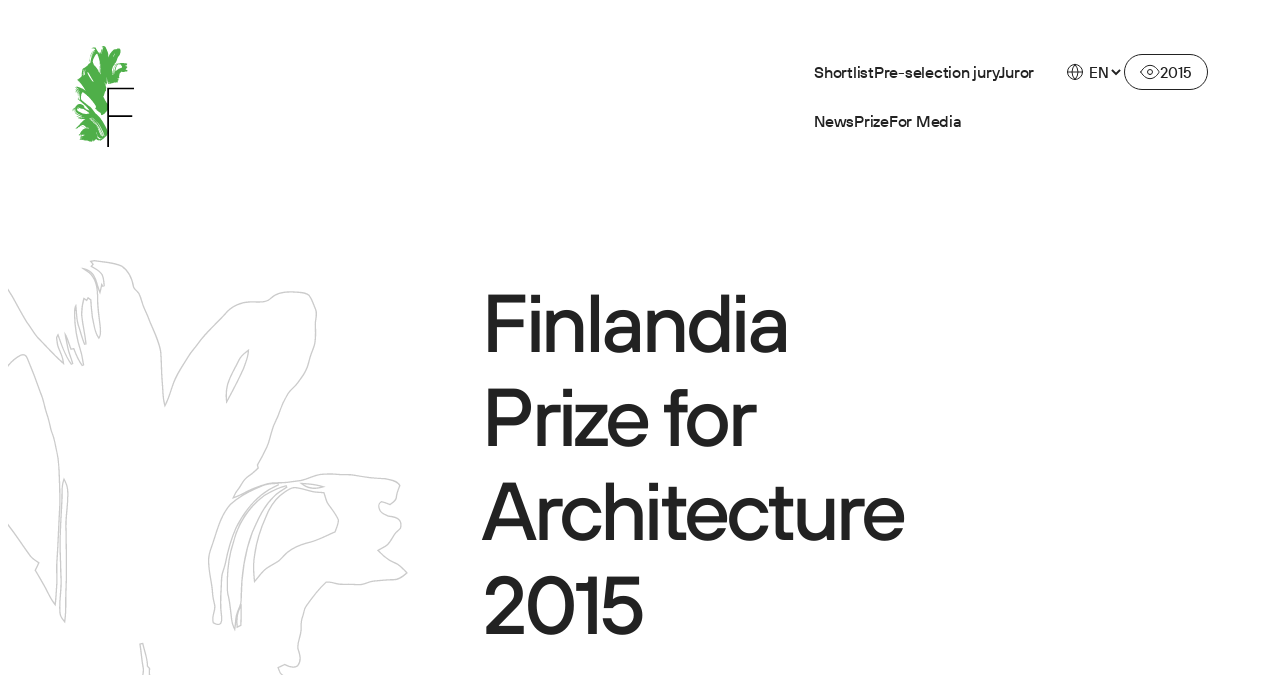

--- FILE ---
content_type: text/html; charset=UTF-8
request_url: https://www.arkkitehtuurinfinlandia.fi/en/2015
body_size: 36259
content:
<!doctype html><html lang="en-GB"><head><meta charset="UTF-8"><meta name="viewport" content="width=device-width, initial-scale=1"><link rel="profile" href="http://gmpg.org/xfn/11"><meta name='robots' content='index, follow, max-image-preview:large, max-snippet:-1, max-video-preview:-1' /> <script>window.koko_analytics = {"url":"https:\/\/www.arkkitehtuurinfinlandia.fi\/wp\/wp-admin\/admin-ajax.php?action=koko_analytics_collect","site_url":"https:\/\/www.arkkitehtuurinfinlandia.fi","post_id":19,"path":"\/en\/2015","method":"cookie","use_cookie":true};</script> <link rel="alternate" href="https://www.arkkitehtuurinfinlandia.fi/" hreflang="fi" /><link rel="alternate" href="https://www.arkkitehtuurinfinlandia.fi/en/" hreflang="en" /><link media="all" href="https://www.arkkitehtuurinfinlandia.fi/content/cache/autoptimize/css/autoptimize_1bbcc687a3c9450384893a9019cc1e76.css" rel="stylesheet"><title>Finlandia Prize for Architecture</title><meta name="description" content="The Finlandia Prize for Architecture is awarded to an architect or team of architects for the design or redevelopment of a notable new building or group of buildings." /><link rel="canonical" href="https://www.arkkitehtuurinfinlandia.fi/en/" /><meta property="og:locale" content="en_GB" /><meta property="og:locale:alternate" content="fi_FI" /><meta property="og:type" content="website" /><meta property="og:title" content="Finlandia Prize for Architecture" /><meta property="og:description" content="The Finlandia Prize for Architecture is awarded to an architect or team of architects for the design or redevelopment of a notable new building or group of buildings." /><meta property="og:url" content="https://www.arkkitehtuurinfinlandia.fi/en/" /><meta property="og:site_name" content="Finlandia Prize for Architecture" /><meta property="article:modified_time" content="2023-08-28T08:12:00+00:00" /><meta property="og:image" content="https://www.arkkitehtuurinfinlandia.fi/media/artikkelikuva-logo.jpg" /><meta property="og:image:width" content="2000" /><meta property="og:image:height" content="1200" /><meta property="og:image:type" content="image/jpeg" /><meta name="twitter:card" content="summary_large_image" /><meta name="twitter:description" content="The Finlandia Prize for Architecture is awarded to an architect or team of architects for the design or redevelopment of a notable new building or group of buildings." /><meta name="twitter:image" content="https://www.arkkitehtuurinfinlandia.fi/media/artikkelikuva-logo.jpg" /> <script type="application/ld+json" class="yoast-schema-graph">{"@context":"https://schema.org","@graph":[{"@type":"WebPage","@id":"https://www.arkkitehtuurinfinlandia.fi/en/","url":"https://www.arkkitehtuurinfinlandia.fi/en/","name":"Finlandia Prize for Architecture","isPartOf":{"@id":"https://www.arkkitehtuurinfinlandia.fi/en/#website"},"datePublished":"2023-03-08T10:47:34+00:00","dateModified":"2023-08-28T08:12:00+00:00","description":"The Finlandia Prize for Architecture is awarded to an architect or team of architects for the design or redevelopment of a notable new building or group of buildings.","breadcrumb":{"@id":"https://www.arkkitehtuurinfinlandia.fi/en/#breadcrumb"},"inLanguage":"en-GB","potentialAction":[{"@type":"ReadAction","target":["https://www.arkkitehtuurinfinlandia.fi/en/"]}]},{"@type":"BreadcrumbList","@id":"https://www.arkkitehtuurinfinlandia.fi/en/#breadcrumb","itemListElement":[{"@type":"ListItem","position":1,"name":"Home"}]},{"@type":"WebSite","@id":"https://www.arkkitehtuurinfinlandia.fi/en/#website","url":"https://www.arkkitehtuurinfinlandia.fi/en/","name":"Finlandia Prize for Architecture","description":"","potentialAction":[{"@type":"SearchAction","target":{"@type":"EntryPoint","urlTemplate":"https://www.arkkitehtuurinfinlandia.fi/en/?s={search_term_string}"},"query-input":{"@type":"PropertyValueSpecification","valueRequired":true,"valueName":"search_term_string"}}],"inLanguage":"en-GB"}]}</script> <link rel='dns-prefetch' href='//www.arkkitehtuurinfinlandia.fi' /><link rel="alternate" type="application/rss+xml" title="Finlandia Prize for Architecture &raquo; Feed" href="https://www.arkkitehtuurinfinlandia.fi/en/feed" /><link rel="alternate" type="application/rss+xml" title="Finlandia Prize for Architecture &raquo; Comments Feed" href="https://www.arkkitehtuurinfinlandia.fi/en/comments/feed" /><link rel="alternate" title="oEmbed (JSON)" type="application/json+oembed" href="https://www.arkkitehtuurinfinlandia.fi/wp-json/oembed/1.0/embed?url=https%3A%2F%2Fwww.arkkitehtuurinfinlandia.fi%2Fen%2F" /><link rel="alternate" title="oEmbed (XML)" type="text/xml+oembed" href="https://www.arkkitehtuurinfinlandia.fi/wp-json/oembed/1.0/embed?url=https%3A%2F%2Fwww.arkkitehtuurinfinlandia.fi%2Fen%2F&#038;format=xml" /><style id='wp-img-auto-sizes-contain-inline-css'>img:is([sizes=auto i],[sizes^="auto," i]){contain-intrinsic-size:3000px 1500px}</style><style id='wp-block-library-inline-css'>:root{--wp-block-synced-color:#7a00df;--wp-block-synced-color--rgb:122,0,223;--wp-bound-block-color:var(--wp-block-synced-color);--wp-editor-canvas-background:#ddd;--wp-admin-theme-color:#007cba;--wp-admin-theme-color--rgb:0,124,186;--wp-admin-theme-color-darker-10:#006ba1;--wp-admin-theme-color-darker-10--rgb:0,107,160.5;--wp-admin-theme-color-darker-20:#005a87;--wp-admin-theme-color-darker-20--rgb:0,90,135;--wp-admin-border-width-focus:2px}@media (min-resolution:192dpi){:root{--wp-admin-border-width-focus:1.5px}}.wp-element-button{cursor:pointer}:root .has-very-light-gray-background-color{background-color:#eee}:root .has-very-dark-gray-background-color{background-color:#313131}:root .has-very-light-gray-color{color:#eee}:root .has-very-dark-gray-color{color:#313131}:root .has-vivid-green-cyan-to-vivid-cyan-blue-gradient-background{background:linear-gradient(135deg,#00d084,#0693e3)}:root .has-purple-crush-gradient-background{background:linear-gradient(135deg,#34e2e4,#4721fb 50%,#ab1dfe)}:root .has-hazy-dawn-gradient-background{background:linear-gradient(135deg,#faaca8,#dad0ec)}:root .has-subdued-olive-gradient-background{background:linear-gradient(135deg,#fafae1,#67a671)}:root .has-atomic-cream-gradient-background{background:linear-gradient(135deg,#fdd79a,#004a59)}:root .has-nightshade-gradient-background{background:linear-gradient(135deg,#330968,#31cdcf)}:root .has-midnight-gradient-background{background:linear-gradient(135deg,#020381,#2874fc)}:root{--wp--preset--font-size--normal:16px;--wp--preset--font-size--huge:42px}.has-regular-font-size{font-size:1em}.has-larger-font-size{font-size:2.625em}.has-normal-font-size{font-size:var(--wp--preset--font-size--normal)}.has-huge-font-size{font-size:var(--wp--preset--font-size--huge)}.has-text-align-center{text-align:center}.has-text-align-left{text-align:left}.has-text-align-right{text-align:right}.has-fit-text{white-space:nowrap!important}#end-resizable-editor-section{display:none}.aligncenter{clear:both}.items-justified-left{justify-content:flex-start}.items-justified-center{justify-content:center}.items-justified-right{justify-content:flex-end}.items-justified-space-between{justify-content:space-between}.screen-reader-text{border:0;clip-path:inset(50%);height:1px;margin:-1px;overflow:hidden;padding:0;position:absolute;width:1px;word-wrap:normal!important}.screen-reader-text:focus{background-color:#ddd;clip-path:none;color:#444;display:block;font-size:1em;height:auto;left:5px;line-height:normal;padding:15px 23px 14px;text-decoration:none;top:5px;width:auto;z-index:100000}html :where(.has-border-color){border-style:solid}html :where([style*=border-top-color]){border-top-style:solid}html :where([style*=border-right-color]){border-right-style:solid}html :where([style*=border-bottom-color]){border-bottom-style:solid}html :where([style*=border-left-color]){border-left-style:solid}html :where([style*=border-width]){border-style:solid}html :where([style*=border-top-width]){border-top-style:solid}html :where([style*=border-right-width]){border-right-style:solid}html :where([style*=border-bottom-width]){border-bottom-style:solid}html :where([style*=border-left-width]){border-left-style:solid}html :where(img[class*=wp-image-]){height:auto;max-width:100%}:where(figure){margin:0 0 1em}html :where(.is-position-sticky){--wp-admin--admin-bar--position-offset:var(--wp-admin--admin-bar--height,0px)}@media screen and (max-width:600px){html :where(.is-position-sticky){--wp-admin--admin-bar--position-offset:0px}}</style><style id='global-styles-inline-css'>:root{--wp--preset--aspect-ratio--square:1;--wp--preset--aspect-ratio--4-3:4/3;--wp--preset--aspect-ratio--3-4:3/4;--wp--preset--aspect-ratio--3-2:3/2;--wp--preset--aspect-ratio--2-3:2/3;--wp--preset--aspect-ratio--16-9:16/9;--wp--preset--aspect-ratio--9-16:9/16;--wp--preset--color--black:#000;--wp--preset--color--cyan-bluish-gray:#abb8c3;--wp--preset--color--white:#fff;--wp--preset--color--pale-pink:#f78da7;--wp--preset--color--vivid-red:#cf2e2e;--wp--preset--color--luminous-vivid-orange:#ff6900;--wp--preset--color--luminous-vivid-amber:#fcb900;--wp--preset--color--light-green-cyan:#7bdcb5;--wp--preset--color--vivid-green-cyan:#00d084;--wp--preset--color--pale-cyan-blue:#8ed1fc;--wp--preset--color--vivid-cyan-blue:#0693e3;--wp--preset--color--vivid-purple:#9b51e0;--wp--preset--gradient--vivid-cyan-blue-to-vivid-purple:linear-gradient(135deg,#0693e3 0%,#9b51e0 100%);--wp--preset--gradient--light-green-cyan-to-vivid-green-cyan:linear-gradient(135deg,#7adcb4 0%,#00d082 100%);--wp--preset--gradient--luminous-vivid-amber-to-luminous-vivid-orange:linear-gradient(135deg,#fcb900 0%,#ff6900 100%);--wp--preset--gradient--luminous-vivid-orange-to-vivid-red:linear-gradient(135deg,#ff6900 0%,#cf2e2e 100%);--wp--preset--gradient--very-light-gray-to-cyan-bluish-gray:linear-gradient(135deg,#eee 0%,#a9b8c3 100%);--wp--preset--gradient--cool-to-warm-spectrum:linear-gradient(135deg,#4aeadc 0%,#9778d1 20%,#cf2aba 40%,#ee2c82 60%,#fb6962 80%,#fef84c 100%);--wp--preset--gradient--blush-light-purple:linear-gradient(135deg,#ffceec 0%,#9896f0 100%);--wp--preset--gradient--blush-bordeaux:linear-gradient(135deg,#fecda5 0%,#fe2d2d 50%,#6b003e 100%);--wp--preset--gradient--luminous-dusk:linear-gradient(135deg,#ffcb70 0%,#c751c0 50%,#4158d0 100%);--wp--preset--gradient--pale-ocean:linear-gradient(135deg,#fff5cb 0%,#b6e3d4 50%,#33a7b5 100%);--wp--preset--gradient--electric-grass:linear-gradient(135deg,#caf880 0%,#71ce7e 100%);--wp--preset--gradient--midnight:linear-gradient(135deg,#020381 0%,#2874fc 100%);--wp--preset--font-size--small:13px;--wp--preset--font-size--medium:20px;--wp--preset--font-size--large:36px;--wp--preset--font-size--x-large:42px;--wp--preset--spacing--20:.44rem;--wp--preset--spacing--30:.67rem;--wp--preset--spacing--40:1rem;--wp--preset--spacing--50:1.5rem;--wp--preset--spacing--60:2.25rem;--wp--preset--spacing--70:3.38rem;--wp--preset--spacing--80:5.06rem;--wp--preset--shadow--natural:6px 6px 9px rgba(0,0,0,.2);--wp--preset--shadow--deep:12px 12px 50px rgba(0,0,0,.4);--wp--preset--shadow--sharp:6px 6px 0px rgba(0,0,0,.2);--wp--preset--shadow--outlined:6px 6px 0px -3px #fff,6px 6px #000;--wp--preset--shadow--crisp:6px 6px 0px #000}:where(.is-layout-flex){gap:.5em}:where(.is-layout-grid){gap:.5em}body .is-layout-flex{display:flex}.is-layout-flex{flex-wrap:wrap;align-items:center}.is-layout-flex>:is(*,div){margin:0}body .is-layout-grid{display:grid}.is-layout-grid>:is(*,div){margin:0}:where(.wp-block-columns.is-layout-flex){gap:2em}:where(.wp-block-columns.is-layout-grid){gap:2em}:where(.wp-block-post-template.is-layout-flex){gap:1.25em}:where(.wp-block-post-template.is-layout-grid){gap:1.25em}.has-black-color{color:var(--wp--preset--color--black) !important}.has-cyan-bluish-gray-color{color:var(--wp--preset--color--cyan-bluish-gray) !important}.has-white-color{color:var(--wp--preset--color--white) !important}.has-pale-pink-color{color:var(--wp--preset--color--pale-pink) !important}.has-vivid-red-color{color:var(--wp--preset--color--vivid-red) !important}.has-luminous-vivid-orange-color{color:var(--wp--preset--color--luminous-vivid-orange) !important}.has-luminous-vivid-amber-color{color:var(--wp--preset--color--luminous-vivid-amber) !important}.has-light-green-cyan-color{color:var(--wp--preset--color--light-green-cyan) !important}.has-vivid-green-cyan-color{color:var(--wp--preset--color--vivid-green-cyan) !important}.has-pale-cyan-blue-color{color:var(--wp--preset--color--pale-cyan-blue) !important}.has-vivid-cyan-blue-color{color:var(--wp--preset--color--vivid-cyan-blue) !important}.has-vivid-purple-color{color:var(--wp--preset--color--vivid-purple) !important}.has-black-background-color{background-color:var(--wp--preset--color--black) !important}.has-cyan-bluish-gray-background-color{background-color:var(--wp--preset--color--cyan-bluish-gray) !important}.has-white-background-color{background-color:var(--wp--preset--color--white) !important}.has-pale-pink-background-color{background-color:var(--wp--preset--color--pale-pink) !important}.has-vivid-red-background-color{background-color:var(--wp--preset--color--vivid-red) !important}.has-luminous-vivid-orange-background-color{background-color:var(--wp--preset--color--luminous-vivid-orange) !important}.has-luminous-vivid-amber-background-color{background-color:var(--wp--preset--color--luminous-vivid-amber) !important}.has-light-green-cyan-background-color{background-color:var(--wp--preset--color--light-green-cyan) !important}.has-vivid-green-cyan-background-color{background-color:var(--wp--preset--color--vivid-green-cyan) !important}.has-pale-cyan-blue-background-color{background-color:var(--wp--preset--color--pale-cyan-blue) !important}.has-vivid-cyan-blue-background-color{background-color:var(--wp--preset--color--vivid-cyan-blue) !important}.has-vivid-purple-background-color{background-color:var(--wp--preset--color--vivid-purple) !important}.has-black-border-color{border-color:var(--wp--preset--color--black) !important}.has-cyan-bluish-gray-border-color{border-color:var(--wp--preset--color--cyan-bluish-gray) !important}.has-white-border-color{border-color:var(--wp--preset--color--white) !important}.has-pale-pink-border-color{border-color:var(--wp--preset--color--pale-pink) !important}.has-vivid-red-border-color{border-color:var(--wp--preset--color--vivid-red) !important}.has-luminous-vivid-orange-border-color{border-color:var(--wp--preset--color--luminous-vivid-orange) !important}.has-luminous-vivid-amber-border-color{border-color:var(--wp--preset--color--luminous-vivid-amber) !important}.has-light-green-cyan-border-color{border-color:var(--wp--preset--color--light-green-cyan) !important}.has-vivid-green-cyan-border-color{border-color:var(--wp--preset--color--vivid-green-cyan) !important}.has-pale-cyan-blue-border-color{border-color:var(--wp--preset--color--pale-cyan-blue) !important}.has-vivid-cyan-blue-border-color{border-color:var(--wp--preset--color--vivid-cyan-blue) !important}.has-vivid-purple-border-color{border-color:var(--wp--preset--color--vivid-purple) !important}.has-vivid-cyan-blue-to-vivid-purple-gradient-background{background:var(--wp--preset--gradient--vivid-cyan-blue-to-vivid-purple) !important}.has-light-green-cyan-to-vivid-green-cyan-gradient-background{background:var(--wp--preset--gradient--light-green-cyan-to-vivid-green-cyan) !important}.has-luminous-vivid-amber-to-luminous-vivid-orange-gradient-background{background:var(--wp--preset--gradient--luminous-vivid-amber-to-luminous-vivid-orange) !important}.has-luminous-vivid-orange-to-vivid-red-gradient-background{background:var(--wp--preset--gradient--luminous-vivid-orange-to-vivid-red) !important}.has-very-light-gray-to-cyan-bluish-gray-gradient-background{background:var(--wp--preset--gradient--very-light-gray-to-cyan-bluish-gray) !important}.has-cool-to-warm-spectrum-gradient-background{background:var(--wp--preset--gradient--cool-to-warm-spectrum) !important}.has-blush-light-purple-gradient-background{background:var(--wp--preset--gradient--blush-light-purple) !important}.has-blush-bordeaux-gradient-background{background:var(--wp--preset--gradient--blush-bordeaux) !important}.has-luminous-dusk-gradient-background{background:var(--wp--preset--gradient--luminous-dusk) !important}.has-pale-ocean-gradient-background{background:var(--wp--preset--gradient--pale-ocean) !important}.has-electric-grass-gradient-background{background:var(--wp--preset--gradient--electric-grass) !important}.has-midnight-gradient-background{background:var(--wp--preset--gradient--midnight) !important}.has-small-font-size{font-size:var(--wp--preset--font-size--small) !important}.has-medium-font-size{font-size:var(--wp--preset--font-size--medium) !important}.has-large-font-size{font-size:var(--wp--preset--font-size--large) !important}.has-x-large-font-size{font-size:var(--wp--preset--font-size--x-large) !important}</style><style id='classic-theme-styles-inline-css'>/*! This file is auto-generated */
.wp-block-button__link{color:#fff;background-color:#32373c;border-radius:9999px;box-shadow:none;text-decoration:none;padding:calc(.667em + 2px) calc(1.333em + 2px);font-size:1.125em}.wp-block-file__button{background:#32373c;color:#fff;text-decoration:none}</style> <script id="arkkitehtuurinfinlandia2023_legacy-js-before">var supportsES6 = (function () {
  try {
    new Function("(a = 0) => a");
    return true;
  } catch (err) {
    return false;
  }
  }());
  var legacyScript ="https://www.arkkitehtuurinfinlandia.fi/content/themes/arkkitehtuurinfinlandia2023/js/prod/legacy.js";
  if (!supportsES6) {
    var script = document.createElement("script");
    script.src = legacyScript;
    document.head.appendChild(script);
  }
//# sourceURL=arkkitehtuurinfinlandia2023_legacy-js-before</script> <link rel="https://api.w.org/" href="https://www.arkkitehtuurinfinlandia.fi/wp-json/" /><link rel="alternate" title="JSON" type="application/json" href="https://www.arkkitehtuurinfinlandia.fi/wp-json/wp/v2/pages/19" /><link rel="EditURI" type="application/rsd+xml" title="RSD" href="https://www.arkkitehtuurinfinlandia.fi/wp/xmlrpc.php?rsd" /><meta name="generator" content="WordPress 6.9" /><link rel='shortlink' href='https://www.arkkitehtuurinfinlandia.fi/' /><style>#wp-admin-bar-year-is-draft>div{background-color:blue !important}</style><link rel="icon" href="https://www.arkkitehtuurinfinlandia.fi/media/cropped-favicon-32x32.png" sizes="32x32" /><link rel="icon" href="https://www.arkkitehtuurinfinlandia.fi/media/cropped-favicon-192x192.png" sizes="192x192" /><link rel="apple-touch-icon" href="https://www.arkkitehtuurinfinlandia.fi/media/cropped-favicon-180x180.png" /><meta name="msapplication-TileImage" content="https://www.arkkitehtuurinfinlandia.fi/media/cropped-favicon-270x270.png" /></head><body class="home wp-singular page-template-default page page-id-19 wp-theme-arkkitehtuurinfinlandia2023"> <a class="skip-link screen-reader-text js-trigger" href="#content">Skip to content</a><div id="page" class="site"><header class="site-header"><div class="site-branding"><p class="site-title"> <a href="https://www.arkkitehtuurinfinlandia.fi/en/2015" rel="home"> <span class="screen-reader-text">Finlandia Prize for Architecture</span> <svg width="79" height="129" viewBox="0 0 79 129" fill="none" xmlns="http://www.w3.org/2000/svg"><g clip-path="url(#prefix__clip0_600_1692)"><path d="M10.501 58.437c-.13.187-.306.356-.388.562-.407 1.032-.52 2.118-.518 3.218 0 .51.01 1.023.014 1.534 0 .157.013.325-.228.426-.082-.801-.16-1.575-.236-2.349l-.074-.005c-.019.136-.046.271-.06.41-.054.556-.103 1.113-.162 1.667-.006.062-.054.122-.12.26-.048-.149-.095-.222-.095-.293.009-.445.033-.89.038-1.338 0-.16-.043-.323-.038-.484.02-.472.066-.944.08-1.417.018-.703.346-1.317.55-1.968.057-.18.117-.356.17-.532.014-.044.028-.109.006-.142-.168-.236-.054-.42.093-.605.019-.025.024-.063.051-.139-.325.199-.445.51-.591.78-.266.491-.494 1.004-.728 1.512-.295.644-.393 1.333-.477 2.026-.008.073-.003.151-.027.22-.036.108-.19.13-.234.03-.092-.213-.23-.413-.184-.669.116-.66.214-1.322.388-1.97.198-.74.44-1.456.83-2.11.177-.3.41-.563.616-.84.054-.073.111-.146.22-.29-.307.079-.429.258-.546.418-.388.538-.754 1.092-.976 1.716-.193.538-.342 1.089-.51 1.635-.02.057-.033.16-.063.165-.288.052-.282.337-.415.543-.12-.114-.125-.239-.122-.353.01-.537.087-1.072.301-1.564.285-.648.573-1.303.93-1.911.307-.524.7-1.002 1.222-1.404-.084 0-.19-.038-.253 0-.181.103-.382.207-.515.361-.34.397-.649.82-.966 1.239-.084.11-.076.116-.29.168.046-.45.46-.684.594-1.154-.605.627-.985 1.314-1.37 1.968a61.331 61.331 0 01-.546-.027l.049-.486c-.494.684-.55 1.464-.69 2.208-.333-.009-.406-.08-.417-.35-.022-.468.106-.913.22-1.358.217-.85.55-1.656 1.052-2.376.24-.345.535-.66.847-.94.28-.25.619-.434.944-.656-.355-.172-.743-.31-1.12-.13-.296.138-.554.374-.795.602-.608.573-.915 1.325-1.18 2.096-.09.258-.088.258-.334.383-.011-.364.1-.692.2-1.013.147-.475.304-.95.6-1.363.1-.141.206-.28.312-.418.092-.122.252-.209.157-.413-.016-.032.068-.157.112-.16.192-.016.176-.166.238-.326-.477.133-.808.446-1.21.774-.005-.347.18-.489.34-.627.168-.144.366-.255.556-.372.187-.117.382-.22.597-.342-.437-.163-.817-.076-1.145.182-.231.182-.421.418-.63.632-.098.104-.165.253-.366.231-.008-.051-.033-.106-.017-.144.329-.828.758-1.357 1.762-1.436.23-.019.472.024.7.07.656.13 1.31.267 1.953.481.377.125.757.236 1.118.402.18.081.353.18.53.272.339.184.705.295 1.063.434.624.244 1.226.546 1.843.815.214.095.46.13.65.255.584.377 1.154.779 1.721 1.184.508.36 1.001.74 1.5 1.11.028.019.066.022.142.043-.036-.122-.046-.22-.09-.301-.209-.38-.42-.76-.646-1.132-.418-.69-.838-1.38-1.27-2.061a55.324 55.324 0 00-1.207-1.84c-.64-.921-1.3-1.828-1.956-2.738-.093-.13-.234-.225-.332-.353-.29-.372-.567-.752-.854-1.126-.136-.177-.28-.35-.426-.519-.37-.42-.741-.839-1.11-1.26-.033-.038-.06-.084-.1-.108-.405-.253-.722-.584-1.034-.95-.334-.392-.79-.674-1.194-1.002-.163-.134-.329-.264-.508-.408.055-.07.093-.157.125-.155.16.011.266-.062.394-.146.086-.057.266-.03.377.016.393.169.719.443 1.023.741.06.057.127.104.214.136a.718.718 0 00-.347-.475c-.212-.133-.418-.258-.437-.56-.005-.075-.166-.176-.271-.2-.141-.033-.296-.003-.445-.006-.093 0-.185-.01-.277-.013-.03-.182.06-.247.179-.264.244-.032.494-.049.738-.078.092-.011.182-.044.269-.074.032-.01.057-.065.086-.065.264-.008.443-.17.646-.315.459-.317.942-.602 1.411-.904.057-.035.122-.106.128-.166.021-.222.168-.295.339-.399.252-.149.47-.353.7-.537.027-.022.065-.068.057-.087-.114-.293.147-.323.296-.426a.72.72 0 01.195-.106c.434-.144.532-.492.524-.885-.011-.448-.057-.896-.076-1.344-.038-.962.052-1.914.239-2.86.157-.792.287-1.588.434-2.383.12-.65.217-1.303.38-1.939.065-.25.247-.491.434-.679.206-.209.477-.355.724-.52.207-.14.41-.28.63-.395.184-.097.388-.16.58-.247.101-.043.201-.095.29-.157.348-.236.693-.478 1.04-.72.03-.021.073-.032.092-.06.242-.328.57-.545.958-.708-.038-.103-.065-.176-.092-.258.04-.019.073-.052.103-.049.174.008.35.008.518.04.163.034.315.012.416-.102.187-.212.355-.443.518-.674.15-.211.266-.448.423-.654.402-.521.817-1.032 1.227-1.548.038-.049.076-.103.125-.135.336-.231.67-.467 1.02-.676.165-.1.366-.144.55-.218.123-.049.245-.103.343-.144-.283-.86-.513-1.696-.747-2.53a7.741 7.741 0 01-.266-2.444c.011-.209.052-.42.1-.624.017-.07.09-.128.212-.174.022.494.011.994.074 1.485.065.503.176 1.005.309 1.494.13.48.315.945.48 1.414.171.48.375.942.774 1.322-.011-.11-.014-.225-.036-.334-.2-.944-.29-1.9-.23-2.861.032-.494.143-.983.241-1.47.098-.485.215-.968.34-1.452.279-1.075.632-2.126 1.096-3.136.16-.35.328-.7.483-1.053.371-.855.971-1.561 1.503-2.313.36-.513.779-.978 1.302-1.328.299-.2.616-.37.92-.61-.116.024-.244.024-.344.078-.45.244-.882.505-1.251.871a14.764 14.764 0 00-1.471 1.692c-.491.665-.847 1.406-1.186 2.158a62.06 62.06 0 00-.66 1.507c-.07.166-.186.212-.384.255.06-.244.108-.442.16-.64.062-.228.116-.456.195-.679.098-.28.203-.56.326-.83.22-.487.45-.967.686-1.445.304-.614.613-1.236 1.072-1.743.342-.38.616-.848 1.12-1.07.144-.063.237-.185.125-.375l.852-.464c-.005-.025-.013-.049-.019-.07-.127.016-.26.01-.38.048-.61.21-1.24.386-1.76.788-.35.271-.69.548-.92.95-.42.733-.89 1.439-1.316 2.17-.15.254-.228.55-.334.827-.328.861-.657 1.722-.974 2.585-.087.234-.125.483-.204.717-.068.2-.1.434-.399.546-.008-.125-.027-.204-.013-.277.298-1.48.743-2.914 1.362-4.288.236-.52.559-1.001.779-1.528.255-.611.694-1.08 1.093-1.586.188-.236.407-.431.733-.537.345-.114.637-.38.952-.579-.043-.084-.12-.168-.114-.247.006-.062.098-.144.169-.176.35-.158.705-.299 1.058-.448.054-.025.103-.057.157-.087.16-.087.065-.282.155-.386.076-.086.233-.084.209-.28-.011-.094.127-.206.233-.36-.187-.315-.52-.573-.876-.79-.812-.495-1.66-.56-2.535-.163a2.857 2.857 0 01-.382.149c-.044.014-.133-.022-.15-.057-.016-.038.014-.136.05-.155.273-.144.545-.312.838-.404.347-.112.713-.199 1.096-.125a.93.93 0 00-.708-.177c-.6.098-1.208.171-1.731.524-.06.041-.177-.002-.266-.008.03-.084.038-.193.095-.252.241-.258.591-.307.9-.421.798-.296.926-.31 1.745-.141.285.06.551.217.825.33.055.023.103.052.198.101-.024-.19-.14-.271-.23-.358-.329-.323-.652-.646-1.14-.733-.269-.046-.399-.207-.326-.32.12-.182.304-.106.44-.047.396.174.852.171 1.213.451.274.215.578.386.939.624-.106-.176-.163-.312-.255-.418-.109-.125-.163-.236-.063-.418.068.038.13.055.169.095.398.427.797.856 1.093 1.366.423.733.852 1.463 1.275 2.196.13.226.236.47.377.687.426.657.855 1.315 1.303 1.958.133.19.334.331.497.5.61.635 1.218 1.273 1.828 1.908.014.014.044.011.12.025-.04-.144-.065-.272-.111-.391-.098-.242-.19-.489-.318-.717-.203-.37-.117-.782-.198-1.168-.014-.062.027-.152.07-.206.06-.068.147-.114.223-.168.049.076.122.146.147.23.227.79.523 1.55.925 2.27.016.03.04.057.09.066-.068-.22-.144-.438-.201-.663-.147-.576-.285-1.151-.424-1.727-.008-.035-.019-.078-.005-.111.024-.065.068-.18.095-.177.073.009.179.047.206.104.092.203.155.418.23.63l.294.784c.217-.054.32.038.39.234.112.304.253.594.389.887a.86.86 0 00.162.242 2.703 2.703 0 00-.157-1.037c-.117-.323-.176-.668-.266-1.002-.038-.144-.095-.282-.125-.429a12.19 12.19 0 01-.244-2.367c0-.223.03-.448.052-.671a.309.309 0 01.067-.168c.036-.041.106-.085.152-.08.05.006.106.066.125.115.025.068.017.147.025.22.051.53.065 1.067.162 1.588.076.405.258.79.454 1.168-.055-.288-.114-.579-.163-.866-.05-.291-.117-.584-.122-.877-.008-.519-.087-1.048.114-1.553.03-.08.019-.172.032-.258.03-.171.095-.266.304-.215.095.025.217-.051.337-.087.314.117.44.348.369.695-.017.082.01.169.016.256.022.317.182.621.079.953-.011.032.005.073.013.11.117.498.23.995.361 1.486.035.133.12.252.212.367.095-.451.016-.888-.022-1.323-.057-.63-.144-1.257-.2-1.89-.052-.578-.009-1.167-.134-1.737-.146-.66-.456-1.208-1.09-1.52-.125-.063-.234-.155-.34-.229.082-.19.196-.182.307-.146.561.176 1.01.483 1.215 1.064.112.312.218.625.383.94.014-.104.005-.215.049-.302.038-.073.138-.117.236-.195-.046-.546-.236-1.01-.8-1.252a1.356 1.356 0 01-.294-.166c-.065-.049-.162-.157-.146-.192.1-.22-.052-.372-.136-.562.264-.11.491-.24.782-.117.163.07.344.155.534.027.046-.03.141.005.212.019.28.057.556.128.836.171.852.128 1.511.53 1.872 1.336.16.358.396.7.347 1.13-.008.062.038.165.09.19.48.236.627.694.738 1.15.114.478.336.907.513 1.358.114.288.217.581.336.866.117.274.258.538.375.812.23.549.442 1.1.616 1.673.163.54.157 1.07.181 1.615.036.78.106 1.558.152 2.338.022.36.014.722.036 1.08.01.19.06.38.092.568l.09.005c.119-.336.26-.665.352-1.007.337-1.246.996-2.324 1.685-3.397.312-.483.684-.915 1.018-1.376a14.733 14.733 0 011.785-2.047c.497-.47.934-1.002 1.409-1.496.127-.13.29-.231.445-.332.673-.423 1.413-.589 2.203-.567.312.008.624.01.933-.011.26-.019.502-.09.698-.307.388-.431.917-.584 1.47-.649.644-.078 1.284-.016 1.924.055.478.051.768.323.953.73.149.326.29.66.412 1 .144.401.068.811.011 1.22-.024.17-.027.343-.03.514-.019.608.006 1.222-.065 1.825-.043.374-.241.727-.355 1.094-.133.426-.25.858-.378 1.287-.035.117-.09.23-.14.342-.066.133-.139.26-.207.39-.024.044-.032.101-.065.134-.42.424-.648 1-1.126 1.385-.215.173-.38.423-.53.665-.309.494-.577 1.02-.74 1.575-.155.534-.453.996-.632 1.51-.169.477-.258.982-.413 1.468a7.285 7.285 0 01-.393.967c-.214.448-.456.885-.684 1.327-.038.076-.111.174-.09.234.1.28-.094.415-.246.57-.199.2-.407.386-.66.532-.344.201-.589.502-.773.874-.109.22-.21.467-.434.633-.109.079-.26.204-.201.45.157-.083.296-.154.431-.23.736-.424 1.523-.73 2.326-1.005.502-.173 1.026-.225 1.547-.209.605.02 1.185-.13 1.78-.168.738-.046 1.373-.426 2.073-.597.238-.06.488-.117.732-.117.91 0 1.816.016 2.725.049.268.01.534.1.806.14.578.085 1.155.164 1.736.232.198.024.399.002.597.021.258.022.516.058.77.098.134.022.264.09.397.1.287.022.483.19.665.378.168.177.195.34.057.54a1.38 1.38 0 00-.25.801c-.003.37-.388.826-.73.904-.1.025-.22-.005-.323-.038-.13-.038-.25-.116-.38-.152-.236-.065-.407.085-.355.32.06.28.157.509.467.663.355.182.738.198 1.099.318.553.187.843.752.605 1.279-.052.116-.18.198-.272.296-.125.135-.266.258-.371.407-.158.223-.28.472-.435.698-.222.325-.504.58-.906.678-.043.011-.081.055-.155.104.055.087.087.182.155.239.277.233.556.464.85.673.138.098.309.16.474.214.253.087.467.218.649.419.125.135.274.252.426.36.225.16.298.438.038.652-.407.334-.836.549-1.387.549-.632 0-1.264.07-1.897.127a1.482 1.482 0 00-.534.158c-.442.228-.906.23-1.384.209-.396-.016-.792-.008-1.189-.008-.352 0-.691-.044-1.022-.182-.299-.125-.557-.087-.817.152-.752.692-1.3 1.542-1.892 2.36-.013.018-.035.04-.037.062-.044.627-.424 1.189-.35 1.838.035.326-.017.633-.114.95-.13.418-.307.869-.16 1.303.089.267.124.53.176.796.013.073.019.15.01.223-.089.811-.713 1.126-1.454.749a.58.58 0 00-.347-.033c-.117.022-.225.098-.345.155.03.307.084.565.426.679.144.049.264.18.386.285.13.114.247.244.377.358a.653.653 0 01.206.714.672.672 0 01-.586.457c-.6.06-.608.07-.524.651.035.247.046.494.079.741.073.557-.223.913-.64 1.211-.207.15-.424.169-.63.036a.872.872 0 00-.852-.084c-.057.024-.13.062-.176.043-.353-.141-.622.081-.92.187-.093.033-.196.082-.283.063a8.622 8.622 0 01-1.041-.266c-.171-.06-.285-.063-.38.095-.103.168-.226.287-.448.266-.073-.008-.157.068-.236.103-.079.038-.16.108-.236.103a1.372 1.372 0 00-.841.212c-.21.13-.421.26-.649.353-.2.084-.42.138-.638.16-.081.008-.217-.084-.26-.166-.141-.271-.407-.377-.665-.594.063.187.117.312.144.442.09.448-.144.72-.6.774-.358.044-.694.025-1.012-.15-.157-.083-.25-.007-.35.107-.173.198-.28.206-.396 0-.274-.484-.602-.95-.488-1.567.043-.239-.06-.48-.174-.738-.035.36-.103.681-.09.996.011.269.117.532.177.798.035.158.087.318.087.475 0 .329-.407.606-.695.465-.103-.052-.187-.201-.215-.32a7.112 7.112 0 01-.149-.96c-.024-.292-.046-.561-.339-.735-.087-.052-.138-.204-.157-.318-.038-.22-.033-.447-.06-.67-.122-1.073-.353-2.126-.518-3.19a2.753 2.753 0 01-.011-.668.474.474 0 00-.076-.345c-.084-.13-.163-.293-.16-.44.008-.434-.128-.834-.247-1.238-.057-.187-.111-.378-.185-.56.057.54.112 1.081.174 1.619.016.136.049.269.079.402.07.32.114.627-.02.953-.059.146-.021.342.009.507.076.43.16.853.04 1.29-.018.068-.005.15.003.223.033.32.044.63-.002.958-.05.345.035.72.11 1.07.082.388.104.757-.029 1.14-.046.133-.016.293-.033.44-.019.196-.035.394-.081.584-.016.07-.114.179-.168.176-.236-.016-.307.174-.437.293a2.98 2.98 0 01-.44.343c-.184.114-.3.065-.38-.128a.46.46 0 01-.04-.144c-.033-.75-.456-1.358-.733-2.017-.073-.174-.182-.329-.407-.361-.138.152-.111.33-.057.491.155.445.337.883.497 1.325.214.595.42 1.192.621 1.79.166.49.318.985.475 1.48.016.045.038.091.052.14.132.478.255.956.396 1.431.07.239.03.448-.12.633-.28.345-.36.717-.258 1.154.05.211.036.442.017.662-.046.53.09 1.067-.046 1.591-.03.12-.074.24-.114.356-.063.17-.177.266-.367.26-.32-.008-.504.155-.597.457-.168.548-.344 1.091-.518 1.637-.065.2-.144.396-.198.597-.155.576-.28 1.157-.453 1.727-.084.282-.25.538-.375.81-.065.143-.103.306-.187.439-.108.176-.247.337-.382.5-.08.092-.169.173-.285.293.415.792.83 1.57 1.229 2.354.488.964.969 1.936 1.446 2.908.193.393.361.795.69 1.102.062.06.127.13.154.209.15.459.42.847.692 1.235.15.215.32.41.483.614.054.068.122.125.174.195.48.666.963 1.325 1.432 1.996.207.296.416.597.565.923.116.255.14.549.206.826.114.483.092.947.198 1.433.063.277-.016.562.03.842.022.13.057.214-.06.242-.296.067-.182.287-.203.55-.027.332-.07.682-.212.975a4.254 4.254 0 00-.233.652 2.765 2.765 0 01-.25.616c-.157.27-.228.275-.513.152-.046-.019-.097-.06-.136-.049-.339.098-.713.112-.93.473-.32.532-.665 1.048-.996 1.572a.909.909 0 00-.09.204.451.451 0 01-.398.342c-.264.038-.446.2-.595.412-.092.133-.2.253-.304.378-.04.049-.11.081-.127.136-.198.651-.885.817-1.262 1.292-.141.18-.347.07-.494.111-.2.158-.412.304-.597.478-.133.125-.238.285-.347.437-.18.255-.255.29-.518.133-.364-.22-.692-.173-.994.098-.135.122-.26.168-.436.098-.074-.03-.169.008-.255.005-.199 0-.264-.108-.174-.296a.472.472 0 01.081-.125c.136-.152.163-.287 0-.453-.168-.171-.154-.37-.032-.581.19-.331.187-.445-.111-.622-.302-.176-.465-.445-.63-.72-.147-.246-.326-.428-.61-.512a.713.713 0 01-.302-.21c-.149-.162-.31-.274-.54-.29-.276-.022-.477-.155-.624-.41-.092-.163-.268-.28-.415-.407-.176-.152-.374-.283-.543-.443-.252-.236-.45-.538-.82-.622-.083-.019-.167-.046-.252-.049-.314-.013-.447-.114-.518-.412-.038-.158-.084-.318-.084-.475 0-.207-.103-.315-.26-.413-.242-.152-.475-.32-.711-.483a1.97 1.97 0 01-.608-.652 2.731 2.731 0 00-.366-.464c-.199-.215-.207-.405.043-.557.22-.133.464-.233.708-.317.247-.085.299-.136.28-.394a5.957 5.957 0 00-.513-1.98c-.234-.529-.603-.996-.917-1.487-.228-.356-.464-.706-.698-1.056-.13-.196-.266-.389-.399-.584-.236-.35-.464-.709-.708-1.051-.106-.15-.25-.271-.374-.41-.057-.065-.114-.13-.16-.2-.05-.072-.082-.156-.133-.224-.304-.404-.603-.817-.923-1.21-.369-.454-.76-.888-1.14-1.334-.436-.51-.925-.988-1.288-1.544-.29-.443-.733-.698-1.07-1.076-.23-.26-.434-.54-.64-.814-.084-.112-.146-.228-.31-.236-.254-.014-.393-.177-.51-.386-.146-.26-.311-.508-.466-.763-.087-.144-.2-.209-.372-.195-.087.005-.174-.02-.26-.02-.264-.002-.426-.143-.486-.385-.114-.478-.429-.804-.787-1.1-.125-.103-.26-.19-.442-.16-.068.011-.166.003-.21-.038-.382-.353-.753-.714-1.133-1.07a3.491 3.491 0 00-.315-.247c-.22-.16-.442-.315-.657-.477a4.297 4.297 0 01-.399-.337 1.968 1.968 0 00-.971-.522c-.079-.016-.15-.086-.214-.14-.359-.307-.633-.302-.92.051a6.444 6.444 0 00-1.08 1.903c-.152.421-.334.831-.375 1.285-.016.198-.019.399-.049.594-.043.272-.1.538-.16.806-.127.584-.236 1.168-.162 1.773a2.32 2.32 0 010 .598c-.09.695.084 1.338.404 1.938.344.652.754 1.257 1.376 1.692.44.307.873.624 1.288.961.378.307.709.665 1.088.967.565.45 1.16.863 1.732 1.303.434.334.854.687 1.278 1.032l.838.684c.453.369.901.741 1.362 1.102.163.128.361.212.532.334.445.318.858.692 1.33.956 1.08.6 1.769 1.58 2.534 2.487a55.865 55.865 0 011.82 2.267c.506.662.967 1.36 1.45 2.039.108.152.228.293.347.44.407.502.768 1.05 1.232 1.49.866.823 1.796 1.578 2.69 2.373.4.356.775.742 1.16 1.114.207.198.421.388.611.602.472.53.93 1.07 1.395 1.605.179.206.36.41.534.622.063.076.147.168.147.252 0 .46.296.766.562 1.067.48.543.911 1.119 1.337 1.703.624.86 1.126 1.792 1.631 2.723.635 1.17 1.284 2.335 1.927 3.5.371.676.765 1.341 1.115 2.031.298.589.543 1.205.822 1.802.185.394.404.774.58 1.173.115.258.169.543.27.809.054.15.16.277.22.424.11.274.23.548.3.834.125.515.201 1.042.326 1.555a2.5 2.5 0 010 1.143 6.875 6.875 0 01-.985 2.284c-.225.345-.399.719-.621 1.067a2.567 2.567 0 01-1.18.994c-.177.076-.329.214-.478.342-.225.195-.445.399-.657.61-.174.177-.35.356-.486.563a2.623 2.623 0 01-.697.716c-.282.204-.532.456-.825.644-.472.304-.928.622-1.332 1.015-.13.125-.32.188-.483.283-.16.095-.334.179-.475.298-.475.405-1.053.619-1.61.861a1.268 1.268 0 01-.724.06 12.033 12.033 0 01-1.427-.421c-.22-.076-.418-.217-.616-.342-.779-.489-1.552-.98-2.336-1.477-.348.377-.679.738-1.034 1.126l-.155-.222c-.016.011-.051.024-.068.051-.075.128-.154.256-.214.394-.176.407-.483.66-.917.733-.239.041-.296.242-.42.407-.524-.043-.76.305-.945.72-.046.106-.04.252-.233.293a1.477 1.477 0 01.043-.722c.103-.318.2-.641.28-.967.076-.32-.144-.852-.437-1.064-.204.747-.19 1.556-.747 2.267v-.841c-.122.298-.214.515-.298.735-.052.139-.13.204-.271.136-.111.139-.076.413-.367.35-.03-.005-.078.084-.124.128-.066.062-.136.122-.234.212-.184-.378.247-.646.063-.991-.112.092-.24.201-.348.011-.181.149-.233.32-.238.532-.009.26-.093.507-.372.689-.02-.092-.05-.157-.04-.217.01-.084.048-.165.07-.25.133-.505.116-.559-.274-.98-.055.038-.112.079-.147.101.008.211.03.404.016.594-.005.063-.114.174-.152.166-.22-.054-.477-.006-.64-.228a.83.83 0 00-.592-.353.508.508 0 01-.176-.054c-.624-.348-1.316-.519-1.983-.753-.616-.214-1.249-.206-1.886-.157-.532.041-1.056.057-1.593-.054-.548-.114-1.08-.275-1.623-.399-.811-.185-1.557-.598-2.401-.641-.386-.019-.77-.046-1.156-.03-.345.014-.69.076-1.034.125-.128.019-.225-.019-.271-.141-.036-.09-.055-.188-.079-.269.068-.147.28-.144.269-.345 0-.049.17-.122.27-.155.137-.046.283-.065.424-.095 0-.024 0-.051.003-.076-.098-.011-.198-.019-.296-.035-.22-.035-.271-.166-.125-.334a.777.777 0 01.204-.16c.087-.049.184-.074.274-.114.35-.155.7-.264 1.099-.188.155.03.334-.065.507-.103-.19-.475-.396-.605-.87-.597-.237.003-.476 0-.709-.03-.138-.016-.269-.081-.491-.152.152-.125.222-.22.312-.25.323-.108.467-.396.662-.63.054-.062.03-.209.008-.312-.1-.483-.211-.967-.317-1.447-.041-.182-.065-.369-.12-.546-.068-.22-.11-.432-.038-.66.014-.038-.016-.092-.024-.141-.399.163-.442.234-.453.614-.011.41-.033.817-.05 1.227-.004.13-.02.25-.251.247-.066-.548.054-1.102-.028-1.691l-.865.559c-.04-.141-.07-.236-.109-.369-.1.092-.2.163-.276.255-.08.095-.169.187-.272.076-.097-.106-.054-.231.06-.323.184-.147.369-.293.556-.44.304-.239.61-.472.91-.717.097-.081.235-.16.132-.339-.019-.033.046-.141.098-.174.334-.214.491-.546.608-.901.07-.212.11-.432.173-.647.033-.105.065-.222.13-.309.4-.524.758-1.086 1.306-1.48.247-.176.42-.41.575-.676.415-.714.98-1.279 1.731-1.651.301-.149.58-.342.882-.491.255-.125.527-.22.792-.318.277-.1.557-.19.858-.29-.215-.342-.527-.489-.812-.657-.363-.218-.756-.383-1.107-.619-.388-.261-.819-.416-1.242-.595-.516-.217-1.04-.415-1.539-.668-.317-.16-.591-.404-.917-.633-.138-.038-.328-.086-.608-.16-.209.106-.448.302-.458.663-.497.176-.711.529-.649 1.042.008.071.024.155 0 .215-.027.057-.103.125-.16.127-.052 0-.136-.067-.152-.122-.038-.116-.043-.244-.065-.366-.046-.258-.21-.321-.42-.171-.229.163-.47.29-.552.608-.06.228-.244.133-.385-.016-.103.119-.187.206-.263.301-.214.269-.415.551-.643.809-.128.144-.29.258-.448.372-.111.082-.296-.057-.301-.228 0-.109.032-.217.068-.41-.19.209-.323.364-.47.508-.087.084-.187.209-.287.214-.198.011-.28.131-.372.264-.15.209-.285.437-.592.567.03-.179.055-.312.076-.445a.451.451 0 00.185-.378c-.06.128-.12.258-.176.386-.266.038-.277.03-.258-.185.03-.336.163-.592.434-.825.548-.47 1.058-.986 1.576-1.491.437-.426.869-.858 1.295-1.295.173-.179.317-.385.494-.562.431-.429.876-.847 1.308-1.276.149-.147.274-.318.415-.475.157-.177.317-.35.474-.53.066-.073.163-.149.177-.233.073-.472.426-.747.773-.959.776-.475 1.438-1.072 2.04-1.742a19.692 19.692 0 011.789-1.744c.217-.187.399-.412.594-.621.193-.204.388-.378.711-.313.095.02.215-.076.337-.127-.112-.231-.275-.231-.43-.171-.379.144-.762.173-1.169.146-.29-.019-.588.084-.884.106-.223.016-.445-.016-.67-.024-.334-.008-.676-.068-.996-.008-.551.097-1.091.005-1.637.01-.173 0-.347-.03-.52-.035-.21-.008-.432.033-.535-.233-.016-.046-.125-.066-.193-.079-.814-.144-1.584-.432-2.358-.706a.558.558 0 01-.16-.092c-.024-.02-.035-.063-.057-.106.084-.15.206-.141.35-.112.367.077.733.15 1.102.201.23.033.47.014.703.038.594.063 1.186.142 1.777.21.296.035.594.062.89.086.043.003.092-.027.22-.07-.475-.109-.874-.196-1.27-.29-.301-.074-.61-.131-.901-.242-1.137-.44-2.268-.894-3.4-1.35-.263-.106-.51-.244-.765-.369-.044-.022-.106-.04-.125-.079-.054-.103-.146-.233-.12-.32.047-.141.188-.052.291-.025 1.161.326 2.33.628 3.481.994.692.22 1.39.397 2.1.521.912.16 1.832.201 2.755.085.111-.014.225-.008.336-.017.223-.019.445-.043.657-.222-.342-.114-.668-.074-.985-.1-.532-.047-1.064-.09-1.59-.161-.274-.035-.318-.12-.31-.4-.488-.176-.987-.333-1.47-.531a35.867 35.867 0 01-2.014-.888 65.36 65.36 0 01-2.453-1.27c-.735-.394-1.476-.79-2.048-1.418-.274-.301-.546-.63-.714-.994-.366-.793-.624-1.618-.61-2.52.008-.705-.082-1.414-.117-2.123-.011-.203.027-.412.043-.63-.344-.024-.624.115-.909.226-.16.062-.317.163-.282.388.006.033-.01.087-.035.1-.285.18-.28.484-.318.764-.046.33-.067.665-.1.999-.008.087.005.182-.024.258-.033.078-.098.179-.171.2-.142.047-.201-.073-.215-.19a4.645 4.645 0 01.052-1.56c.021-.107.038-.212.068-.375-.426.252-.657.589-.793.977-.138.396-.22.815-.323 1.224-.016.06-.005.128-.032.182-.016.036-.073.06-.117.068-.027.003-.068-.032-.084-.062a.206.206 0 01-.022-.109c.008-.716.044-1.436.538-2.014.238-.28.515-.557.827-.742.331-.195.551-.496.841-.719.226-.171.445-.383.706-.47.792-.266 1.232-.89 1.663-1.531.144-.215.244-.462.364-.695.22-.432.548-.76.93-1.056.212-.163.367-.4.557-.592.17-.177.339-.367.54-.502.225-.153.483-.253.73-.37.806-.377 1.641-.554 2.534-.39.206.037.418.048.627.05.608.012 1.112.343 1.66.533.226.079.44.198.673.282.245.087.462.288.657.473.426.404.855.795 1.406 1.029.456.193.507.56.127.858-.39.307-.396.342-.073.727.07.087.165.153.236.24.168.198.328.401.494.6.19.23.393.45.69.548.357.12.683.296.984.521.09.068.168.141.098.24-.033.045-.16.059-.23.04-.229-.063-.449-.152-.674-.223-.17-.054-.347-.098-.52-.146-.009.021-.017.046-.025.067.098.05.195.096.293.144.502.25 1.004.492 1.503.75.31.16.616.287.972.353.502.09 1.036.179 1.416.6.052.057.15.081.23.106.419.124.831.26 1.192.518a.554.554 0 00.306.1c-.046-.105-.076-.222-.138-.314-.182-.264-.38-.513-.567-.771-.315-.432-.638-.858-.936-1.304-.548-.822-1.246-1.523-1.886-2.264-.25-.29-.486-.592-.746-.872-.32-.342-.69-.643-1.045-.953-.768-.67-1.576-1.303-2.304-2.014a23.2 23.2 0 00-1.633-1.466c-.54-.438-1.094-.858-1.636-1.293-.215-.17-.418-.35-.622-.532-.79-.706-1.574-1.415-2.363-2.12-.326-.29-.665-.565-.993-.85a.642.642 0 01-.185-.228.288.288 0 01.038-.234c.027-.038.136-.043.198-.027a.619.619 0 01.228.122c.163.13.334.144.554.07l-.334-1.788c-.024-.136.022-.218.203-.228.068.14.158.29.212.447.144.421.274.848.404 1.274.19.614.489 1.143 1.107 1.43.17-.092.396-.023.676.207-.07-.214-.111-.372-.17-.518a5.597 5.597 0 01-.354-1.562c-.067-.681-.152-1.36-.22-2.041-.016-.16 0-.323 0-.486-.002-.837-.043-1.673 0-2.506.044-.905.123-1.814.443-2.678.035-.092.106-.168.144-.258.054-.122.095-.25.138-.374l.833-.986c-.019-.019-.038-.038-.057-.054-.043.03-.098.054-.13.092-.187.226-.377.45-.55.69-.052.07-.06.176-.088.266v.008zm24.166 44.745l-.13-.413c-.027.011-.057.022-.084.036.008.154.12.263.223.372.195.429.38.863.591 1.284.31.608.668 1.192.958 1.811.399.841.74 1.71 1.131 2.555a129.22 129.22 0 001.553 3.269c.472.95.876 1.919 1.112 2.956.035.152.087.299.13.451l.09-.008c.003-.125.027-.253.005-.375-.119-.738-.374-1.436-.678-2.117-.328-.739-.635-1.486-.974-2.216-.41-.877-.844-1.743-1.27-2.612a428.43 428.43 0 00-1.435-2.9 61.63 61.63 0 00-.937-1.783c-.065-.12-.187-.204-.282-.307l-.003-.003zm.421-68.486c.033-.081.052-.111.052-.141.043-.733.095-1.466.119-2.2.024-.683.016-1.368.03-2.052.005-.31.03-.622.046-.931l.106-2.31c.038-.834.114-1.668.111-2.498 0-1.021-.092-2.042-.1-3.06a10.873 10.873 0 00-.177-1.811 15.288 15.288 0 00-.41-1.706c-.13-.434-.322-.852-.358-1.314-.002-.048-.035-.092-.048-.14-.196-.72-.386-1.44-.592-2.154-.087-.296-.217-.578-.328-.869l-1.091-2.859c-.076-.198-.136-.402-.233-.586-.139-.26-.304-.315-.551-.169a4.164 4.164 0 00-1.18 1.021c-.21.264-.432.516-.633.788-.214.29-.429.58-.602.893-.26.467-.48.956-.722 1.434-.084.165-.19.32-.271.488-.188.394-.38.785-.54 1.187-.304.76-.777 1.436-.961 2.261-.212.954-.293 1.89-.109 2.846.028.146.017.315.09.432.299.472.44 1.004.605 1.526.28.885.725 1.661 1.4 2.294.41.383.923.651 1.216 1.167.12.21.34.359.486.554.322.426.626.866.938 1.3.32.446.64.889.961 1.334.296.413.54.869 1.023 1.118.304.158.337.3.187.609-.068.143-.152.28-.209.382.586 1.067 1.153 2.1 1.745 3.169v-.003zM6.668 78.483c.14.19.311.228.477.252.684.103 1.183.538 1.698.942.057.046.112.1.158.16.14.185.065.389-.166.4a1.206 1.206 0 01-.434-.082c-.296-.1-.578-.233-.876-.323-.304-.092-.603-.225-.942-.209-.1.282-.019.494.176.684.098.095.264.158.21.388-.215-.016-.427-.035-.7-.056.116.475.17.904.336 1.306.027.065.097.108.149.162.144.152.307.29.431.457.38.496.817.906 1.444 1.067.106.027.2.097.298.152.51.287 1.007.597 1.528.858.88.44 1.77.858 2.662 1.262.396.18.803.361 1.224.443.754.149 1.509.317 2.285.325.097 0 .195.036.295.044.307.024.622.092.92.051.223-.03.429-.081.657-.038.13.025.271-.005.407-.018.233-.028.467-.063.703-.09.181-.02.369-.014.545-.046.45-.082.898-.188 1.349-.27.258-.045.442-.19.621-.385-.052-.062-.087-.114-.13-.154-.551-.505-1.104-1.008-1.658-1.513-.247-.225-.494-.456-.746-.676-.405-.355-.888-.586-1.349-.858-1.159-.678-2.287-1.412-3.432-2.118-.378-.233-.766-.453-1.165-.686-.086.114-.135.203-.208.266-.071.062-.174.146-.245.135-.339-.06-.694-.01-1.017-.176-.31-.16-.616-.323-.988-.272-.09.014-.195-.032-.285-.073-.36-.155-.724-.312-1.08-.478a11.86 11.86 0 00-2.11-.736c-.326-.081-.663-.179-1.051-.1l.008.003zm48.828-46.087c.12-.124.18-.179.23-.241.145-.171.28-.35.427-.519.401-.464.96-.7 1.462-1.02.177-.112.353-.24.48-.4.454-.554 1.015-.947 1.667-1.227.458-.198.944-.299 1.413-.45.73-.24 1.422-.59 2.128-.902.087-.038.19-.103.222-.182.109-.263.21-.535.272-.812a.569.569 0 00-.074-.385c-.255-.413-.504-.834-.808-1.211a2.079 2.079 0 01-.437-1.01c-.033-.201-.125-.277-.318-.285-.222-.008-.45-.011-.667-.057-.535-.114-1.067-.25-1.598-.378a1.2 1.2 0 00-.934.128c-.8.475-1.465 1.08-1.878 1.925-.268.548-.504 1.11-.738 1.672a9.038 9.038 0 00-.374 1.056c-.244.888-.431 1.793-.502 2.71-.038.5.014 1.005.027 1.589zM22.516 91.88c.31.312.6.63.918.915.591.532 1.2 1.048 1.801 1.57.29.252.584.499.866.76.61.564 1.23 1.12 1.815 1.707a42.878 42.878 0 011.628 1.74c.34.378.63.799.966 1.182.643.733 1.202 1.526 1.748 2.329.342.503.667 1.021.977 1.545.328.557.635 1.124.933 1.695.144.274.23.575.367.852.469.975.952 1.941 1.424 2.916.358.739.703 1.485 1.061 2.224.26.537.567 1.056.79 1.607.287.714.504 1.458.762 2.183a.43.43 0 00.182.217c.152.082.317.147.486.19.225.06.306-.011.266-.241-.057-.318-.1-.644-.212-.945a35.52 35.52 0 00-.893-2.216c-.301-.668-.545-1.36-.914-2.001-.329-.567-.551-1.194-.833-1.789a84.983 84.983 0 00-1.053-2.142c-.345-.674-.784-1.301-1.012-2.037-.022-.067-.079-.124-.117-.19-.377-.63-.798-1.238-1.12-1.895-.315-.635-.801-1.135-1.205-1.697-.448-.621-.999-1.173-1.514-1.746-.611-.673-1.23-1.338-1.848-2.003-.093-.1-.198-.19-.302-.28-.44-.385-.884-.766-1.318-1.156-.464-.416-.912-.845-1.379-1.255-.57-.5-1.14-1.005-1.736-1.469-.302-.233-.66-.396-.999-.575-.168-.09-.353-.074-.524 0l-.01.005zm-2.922-58.532c0 .58.157 1.116.356 1.637.526 1.39 1.261 2.677 1.94 3.994.36.703.906 1.276 1.305 1.95.222.374.426.76.64 1.137.06.106.12.217.198.31.215.258.464.491.657.763.331.467.613.969.952 1.43.133.182.337.35.543.43.258.097.453.25.64.431.106.103.215.22.345.28.079.035.225 0 .299-.057.046-.038.04-.182.01-.264-.035-.103-.124-.184-.181-.282-.106-.182-.206-.37-.304-.557-.128-.239-.244-.486-.38-.722s-.296-.461-.44-.692c-.38-.614-.762-1.225-1.134-1.844-.25-.415-.486-.836-.722-1.26-.163-.293-.3-.6-.466-.89-.24-.418-.521-.815-.736-1.246-.165-.332-.198-.728-.526-.978-.068-.051-.07-.184-.117-.271-.228-.427-.44-.864-.694-1.274-.31-.494-.682-.95-.975-1.452-.252-.432-.656-.538-1.08-.641-.035-.008-.084.038-.13.062v.006zm5.245 57.65c.06.095.07.133.098.154.716.522 1.34 1.149 1.986 1.749.475.44.94.896 1.414 1.336.483.448.996.863 1.454 1.336.83.855 1.661 1.715 2.434 2.625.635.744 1.3 1.469 1.775 2.346.372.687.844 1.322 1.256 1.99.182.293.34.606.486.921.166.347.29.716.464 1.058.423.845.885 1.673 1.294 2.525.277.579.61 1.149.624 1.825 0 .081.057.163.095.242.215.434.44.863.649 1.3.277.584.543 1.176.811 1.762.125.272.244.546.372.815.26.554.494 1.116.567 1.729.02.147.049.296.095.437.02.06.087.139.141.147.057.008.16-.043.18-.095.062-.16.135-.331.132-.497 0-.692-.26-1.338-.396-2.006-.008-.036-.03-.068-.049-.101-.182-.309-.233-.681-.488-.955-.06-.066-.07-.182-.09-.277-.043-.204-.049-.421-.122-.614a14.83 14.83 0 00-.534-1.273c-.483-1-.985-1.988-1.474-2.984-.28-.57-.529-1.154-.827-1.711-.48-.898-.98-1.789-1.493-2.671-.5-.861-1.012-1.716-1.655-2.485-.304-.364-.616-.717-.91-1.086-.732-.928-1.549-1.778-2.398-2.598-.117-.112-.277-.185-.372-.31-.407-.54-.933-.958-1.416-1.425-.144-.139-.255-.307-.402-.44-.347-.32-.705-.63-1.063-.937-.18-.154-.37-.296-.554-.442-.377-.296-.713-.65-1.158-.856a.249.249 0 01-.109-.103c-.17-.282-.453-.358-.814-.429l-.003-.002zm13.038 23.963c.006-.098.03-.187.011-.263-.078-.326-.138-.66-.263-.97-.336-.83-.7-1.648-1.06-2.47-.11-.25-.237-.494-.362-.739-.233-.467-.494-.92-.7-1.398-.486-1.135-1.012-2.248-1.628-3.318-.187-.323-.317-.679-.515-.994a69.83 69.83 0 00-1.601-2.43 43.025 43.025 0 00-1.58-2.131c-.472-.595-.982-1.157-1.487-1.724-.352-.4-.716-.79-1.09-1.17a25.042 25.042 0 00-1.023-.983c-.331-.302-.676-.581-1.015-.872-.046-.04-.09-.09-.136-.127-.553-.462-.982-1.054-1.568-1.486-.502-.369-.985-.76-1.487-1.126-.223-.163-.649-.234-.98-.177.551.193.887.562 1.23.923a.49.49 0 00.054.052c.974.871 1.956 1.732 2.914 2.623.518.48.99 1.012 1.482 1.523.225.233.439.475.667.703.147.147.301.29.467.416.187.14.396.252.58.396.166.13.323.277.464.432.557.605 1.148 1.183 1.645 1.832.475.619.87 1.304 1.261 1.985.573.994 1.048 2.034 1.27 3.174a.475.475 0 00.041.103c.307.598.621 1.192.92 1.795.073.149.095.326.133.491.046.204.051.427.133.614.366.831.749 1.653 1.137 2.473.312.663.673 1.304.952 1.98.217.524.586.768 1.134.863zm19.516-92.034l-.022-.081c-.28.043-.573.051-.838.141-.445.152-.885.328-1.306.54-.664.334-1.316.709-1.883 1.195a3.605 3.605 0 00-.645.717c-.532.779-.834 1.664-1.1 2.56-.054.18-.135.348-.192.524-.095.293-.16.597-.271.883-.133.342-.201.684-.223 1.05-.046.81.163 1.583.266 2.37.049.383.092.766.141 1.149.027.223.019.456.092.663.16.445.16.866-.005 1.31-.076.204-.081.44-.073.663.008.193.206.329.401.313.193-.017.234-.171.244-.324.011-.149 0-.298-.008-.447-.024-.41-.081-.82-.078-1.23.008-.799.048-1.594.076-2.39.01-.336.035-.665.176-.983.095-.211.16-.445.206-.673.315-1.58.7-3.13 1.552-4.529.839-1.37 1.843-2.566 3.316-3.29.063-.03.114-.087.171-.13h.003zm.68.421l-.048-.06c-.046.009-.1.009-.141.027-.374.19-.754.378-1.12.582-.869.486-1.493 1.235-2.066 2.02-.572.787-.968 1.667-1.232 2.617-.217.78-.469 1.553-.55 2.354-.08.776-.163 1.558-.104 2.346.025.328-.078.67.142.975.032.043.018.122.027.181.046.345.092.69.135 1.035.068.516.13 1.032.198 1.547.087-.537.185-1.056.41-1.547.15-.326.299-.652.242-1.032a2.187 2.187 0 010-.516c.081-.953.133-1.911.26-2.856.155-1.16.453-2.292.888-3.383.157-.394.339-.774.518-1.16.282-.61.586-1.208 1.01-1.737.417-.524.846-1.04 1.435-1.393h-.003zM20.908 104.85c.076-.236-.07-.353-.238-.451-.095-.057-.193-.116-.293-.16-.483-.214-.64-.155-.88.323-.162.329-.293.364-.561.109-.442-.421-.887-.842-1.292-1.295-.51-.57-1.08-1.073-1.68-1.534a5.413 5.413 0 00-1.248-.736c-.667-.272-1.373-.41-2.11-.35-.202.016-.375.005-.535.165-.215.209-.231.291-.046.527.119.155.22.326.333.486.05.071.095.152.166.193.366.212.73.429 1.11.613.49.237 1.006.424 1.495.666a18.48 18.48 0 012.697 1.591c.1.073.247.111.374.116.907.038 1.816.028 2.714.201.271.052.553.052.89.079-.236-.342-.556-.407-.901-.543h.005zm-7.681-15.468c-.117-.081-.215-.17-.329-.222-.561-.261-1.131-.506-1.693-.769a19.037 19.037 0 01-.993-.513c-.678-.367-1.362-.725-2.027-1.116-.472-.277-.925-.575-1.444-.768-.2-.076-.412-.169-.523-.394a1.367 1.367 0 00-.244-.361c-.722-.736-1.262-1.559-1.325-2.628-.005-.087-.038-.171-.049-.258-.062-.592-.122-1.187-.181-1.779-.008-.086-.008-.179-.046-.255-.033-.062-.112-.103-.169-.152-.04.054-.108.106-.114.163-.013.136.008.272.008.407 0 .133-.008.266-.016.397-.005.097-.013.198-.016.296-.022.66-.024 1.32-.07 1.976-.055.752.214 1.388.62 1.985.06.09.16.155.25.217.12.084.255.147.37.234.347.26.68.545 1.036.792.749.525 1.568.92 2.401 1.282.82.356 1.656.679 2.489 1 .532.203 1.077.382 1.617.567.138.046.287.084.448-.098v-.003zm17.246 20.991c.128.255.25.507.378.757.303.597.613 1.192.911 1.789.104.209.217.424.272.649.124.532.217 1.073.314 1.613.025.144.014.299.014.445 0 .226-.014.448-.008.674.016.638.306 1.135.85 1.441.37.209.715.44 1.055.69.146.109.325.209.502.234.415.057.836.065 1.28.095.109-.253.223-.508.348-.793l-.608-.234c-.893-.342-1.606-.939-2.277-1.596-.355-.348-.689-.736-.87-1.192-.218-.551-.324-1.146-.484-1.722-.076-.271-.149-.548-.26-.809-.26-.613-.554-1.216-.814-1.83-.136-.32-.193-.355-.6-.211h-.003zm-16.514-72.67c.774-.035.757.054.7-.741a10.799 10.799 0 01.03-2.01c.092-.814.23-1.623.356-2.432.13-.834.271-1.667.407-2.504.01-.06.04-.125.027-.179-.011-.051-.057-.122-.103-.136-.046-.013-.125.02-.163.058-.038.038-.052.108-.068.168-.146.551-.323 1.1-.429 1.659-.247 1.32-.697 2.595-.825 3.94a8.162 8.162 0 00.063 2.177h.005zm2.342 75.944a4.852 4.852 0 00-1.167-.29c-.407-.055-.814-.115-1.22-.128-.449-.014-.896.022-1.344.035-.174.006-.255.101-.242.264.047.524.142 1.034.391 1.506.09.169.206.19.37.152.206-.048.412-.105.62-.119.391-.024.655-.204.812-.559.03-.065.057-.147.111-.185.334-.233.67-.478 1.115-.434.201.019.361-.066.557-.245l-.003.003zm19.9-90.888c-.035 0-.07-.003-.105-.005-.017.119-.046.238-.05.358-.023.619-.037 1.24-.062 1.86-.037 1.034-.078 2.066-.116 3.1-.014.361-.044.723-.04 1.081.007.548.04 1.094.056 1.643.014.448.016.898.02 1.346.002.473.01.943-.004 1.415-.021.741-.179 1.48-.084 2.226.03.231.055.46.29.676.025-.187.052-.317.055-.448.008-.708 0-1.42.013-2.128.009-.435.052-.87.06-1.306.011-.538.006-1.073 0-1.61-.005-.684-.022-1.369-.03-2.053-.008-.61-.01-1.222-.016-1.835 0-.223-.022-.448-.005-.671.04-.532.105-1.064.151-1.6.028-.322.047-.645.05-.968 0-.372-.066-.736-.185-1.084l.003.003zM16.483 36.95v-.269c-.017-.695-.076-1.393-.04-2.085.029-.627.16-1.252.243-1.88.011-.086.025-.17.036-.257.046-.356.086-.714.138-1.067.046-.32.103-.638.146-.959.025-.187-.086-.323-.23-.3-.16.024-.163.17-.193.284-.081.299-.152.6-.233.899-.068.252-.16.5-.21.755-.13.654-.232 1.314-.36 1.97a6.945 6.945 0 00-.022 2.518c.07.418.255.518.728.394l-.003-.003zm36.214-23.027c.043-.019.079-.019.087-.035.401-.82.814-1.635 1.194-2.468.247-.54.442-1.103.654-1.657.024-.062-.009-.146-.017-.247a2.212 2.212 0 00-.73.845c-.16.323-.312.646-.483.964-.282.526-.537 1.067-.654 1.653-.062.304-.133.62-.048.942l-.003.003zm-41.647 99.492c.142.736.237 1.445.483 2.129.253-.063.464-.111.7-.171l-.624-2.091c-.206.049-.369.09-.559.133zm22.422 6.65c.07.276.19.393.399.423.206.027.437.019.61.111.255.139.502.09.793.098.002-.228.165-.261.344-.309.163-.044.31-.155.513-.264-.545-.119-1.015-.225-1.484-.317-.079-.017-.166.032-.253.04-.244.025-.168.285-.266.397l-.659-.179h.003zm-8.944-28.27c-.021.022-.043.043-.068.065.02.04.025.095.055.122.428.41.86.82 1.291 1.227.082.076.19.13.247.22.25.389.635.625.98.907.046.035.116.04.238.076-.073-.108-.1-.168-.143-.209-.348-.318-.703-.624-1.042-.947-.122-.117-.21-.275-.31-.41-.073-.098-.124-.248-.222-.285-.282-.11-.461-.332-.673-.52-.109-.094-.236-.165-.355-.246h.002zm22.967-45.861l-.117-.043c-.081.095-.214.179-.238.287-.128.579-.022 1.122.295 1.635.188-.277.198-.562.136-.86a3.462 3.462 0 01-.06-.476c-.013-.18-.01-.361-.016-.543zm-10.707 73.009c.456.098.648-.081.719-.673-.22-.049-.44-.101-.614-.141-.41.279.006.556-.105.811v.003zM8.529 54.69c-.312 0-.595.141-.82.427-.33.415-.667.833-.958 1.278-.2.304-.374.636-.431 1.078.621-1.072 1.129-2.15 2.211-2.783H8.53zm4.149 62.928c.263-.22.618-.133.857-.396-.626-.091-1.03-.093-1.213-.006l.356.402zm25.042 1.263c.396-.082.706-.245.953-.595-.741-.035-.739.052-.953.595zm-26.196-6.256c-.49 0-.529.038-.464.445l.543-.065a25.709 25.709 0 01-.079-.38zm10.849-18.59c-.041-.255-.489-.622-.88-.72.052.158.622.625.88.72zM53.982 35.82c-.236.302-.277.967-.073 1.263l.073-1.263zm6.765-12.932c.314.141.637.228.987.125-.328-.04-.659-.081-.987-.125zM13.974 119.24c.394.196.454.201.663.071-.218-.114-.424-.215-.662-.071zM8.98 57.411l-.065-.033c-.157.296-.361.568-.39.926.151-.299.303-.595.455-.893zm40.493-11.637c-.03 0-.06 0-.087.003.014.276.025.553.038.828.098-.28.136-.56.052-.834l-.003.003zm-24.125 75.792c.046-.187.19-.364 0-.605v.605zM4.084 79.444c.125.094.244.076.358-.054-.141-.074-.252-.06-.358.054zm12.403 33.806c.228.143.388.184.48.125a44.835 44.835 0 00-.48-.125zm-.651-33.765l-.068.067c.024.113.124.197.301.253-.105-.144-.17-.23-.233-.32zm-6.08-22.376c.08-.062.127-.092.165-.127.035-.033.06-.076.09-.117l-.066-.057-.19.301zm6.153 56.086s.006-.027.006-.04c-.052-.011-.103-.022-.155-.03 0 .019-.005.035-.008.054l.157.016zM9.196 57.036l.054.046.147-.187-.054-.046-.147.187zm4.195 61.948l-.04.071c.067.021.135.046.203.067.005-.016.014-.032.019-.046-.06-.03-.12-.062-.182-.092z" fill="#4FAF49"/><path d="M4.292 58.087c0-.201.12-.389.258-.402.144-.014.247.133.244.345-.002.22-.122.388-.265.38-.136-.008-.234-.144-.234-.326l-.003.003zM7.334 62.456c-.008-.133.052-.234.201-.25.144-.017.258.133.25.307-.008.152-.128.277-.255.266-.125-.008-.201-.13-.196-.323z" fill="#4FAF49"/><path d="M76.878 88.477v2.069c-.811.06-1.63.019-2.445.027-.822.008-1.647 0-2.469 0h-24.76v38.343c-.299.092-1.672.108-2.133.032V53.259h33.861c.076.255.095 1.545.025 2.061H47.26c-.087.29-.12 32.489-.038 33.157h29.655z" fill="#000"/></g><defs><clipPath id="prefix__clip0_600_1692"><path fill="#fff" d="M0 0h79v129H0z"/></clipPath></defs></svg> </a></p></div><div class="navigation-items-wrapper"><nav class="year-selector hide-on-desktop-nav-view" id="year-selector-mobile" aria-label="Choose the year"> <button id="year-nav-mobile" aria-expanded="false" aria-controls="year-selector-mobile" aria-label="Avaa vuosivalitsin" type="button" data-year="2015"> 2015 </button><div class="year-selector-wrapper" id="year-selector-wrapper-mobile"><div class="container"><div class="content"><h2>Choose the year</h2><p>Look through the previous years' winners and shortlists.</p><ul><li> <a href="https://www.arkkitehtuurinfinlandia.fi/en/2025"> 2025 </a></li><li> <a href="https://www.arkkitehtuurinfinlandia.fi/en/2024"> 2024 </a></li><li> <a href="https://www.arkkitehtuurinfinlandia.fi/en/2023"> 2023 </a></li><li> <a href="https://www.arkkitehtuurinfinlandia.fi/en/2022"> 2022 </a></li><li> <a href="https://www.arkkitehtuurinfinlandia.fi/en/2021"> 2021 </a></li><li> <a href="https://www.arkkitehtuurinfinlandia.fi/en/2020"> 2020 </a></li><li> <a href="https://www.arkkitehtuurinfinlandia.fi/en/2019"> 2019 </a></li><li> <a href="https://www.arkkitehtuurinfinlandia.fi/en/2018"> 2018 </a></li><li> <a href="https://www.arkkitehtuurinfinlandia.fi/en/2017"> 2017 </a></li><li> <a href="https://www.arkkitehtuurinfinlandia.fi/en/2016"> 2016 </a></li><li> <a href="https://www.arkkitehtuurinfinlandia.fi/en/2015"> 2015 </a></li><li> <a href="https://www.arkkitehtuurinfinlandia.fi/en/2014"> 2014 </a></li></ul></div><div class="image image-background" aria-hidden="true"> <img loading="lazy" src="https://www.arkkitehtuurinfinlandia.fi/content/themes/arkkitehtuurinfinlandia2023/image/year-selector-image.png" alt=""></div></div></div></nav><nav id="nav" class="nav-primary nav-menu" aria-label="Main navigation"> <button aria-haspopup="true" aria-expanded="false" aria-controls="nav" id="nav-toggle" class="nav-toggle" type="button" aria-label="Open main menu"> <span class="hamburger" aria-hidden="true"></span> </button><div id="menu-items-wrapper" class="menu-items-wrapper"><ul class="menu-items"><li class="menu-item"> <a href="https://www.arkkitehtuurinfinlandia.fi/en/2015/finalists"> Shortlist </a></li><li class="menu-item"> <a href="https://www.arkkitehtuurinfinlandia.fi/en/2015/pre-selection-jury"> Pre-selection jury </a></li><li class="menu-item"> <a href="https://www.arkkitehtuurinfinlandia.fi/en/2015/juror"> Juror </a></li></ul><ul id="main-menu" class="menu-items" itemscope itemtype="http://www.schema.org/SiteNavigationElement"><li id="menu-item-730" class="menu-item menu-item-type-post_type menu-item-object-page menu-item-730"><a itemprop="url" href="https://www.arkkitehtuurinfinlandia.fi/en/news" class="nav-link"><span itemprop="name">News</span></a></li><li id="menu-item-731" class="menu-item menu-item-type-post_type menu-item-object-page menu-item-731"><a itemprop="url" href="https://www.arkkitehtuurinfinlandia.fi/en/prize" class="nav-link"><span itemprop="name">Prize</span></a></li><li id="menu-item-1616" class="menu-item menu-item-type-post_type menu-item-object-page menu-item-1616"><a itemprop="url" href="https://www.arkkitehtuurinfinlandia.fi/en/for-media" class="nav-link"><span itemprop="name">For Media</span></a></li></ul><div class="additional-nav-items"><div class="language-selector"> <svg width="18" height="18" viewBox="0 0 18 18" fill="none" xmlns="http://www.w3.org/2000/svg"><path d="M9 16.5a7.5 7.5 0 100-15 7.5 7.5 0 000 15zM1.5 9h15" stroke="currentColor" stroke-linecap="round" stroke-linejoin="round"/><path d="M9 1.5A11.475 11.475 0 0112 9a11.475 11.475 0 01-3 7.5A11.475 11.475 0 016 9a11.475 11.475 0 013-7.5z" stroke="currentColor" stroke-linecap="round" stroke-linejoin="round"/></svg> <select name="lang_switcher" id="lang_switcher"><option
 value="https://www.arkkitehtuurinfinlandia.fi/2015/"
 lang="fi"
 > fi</option><option
 value="https://www.arkkitehtuurinfinlandia.fi/en/2015"
 lang="en"
 selected="selected"> en</option> </select> <script>document.getElementById( "lang_switcher" ).addEventListener( "change", function ( event ) {
              location.href = event.currentTarget.value;
            } )</script> </div><nav class="year-selector hide-on-mobile-nav-view" id="year-selector-desktop" aria-label="Choose the year"> <button id="year-nav-desktop" aria-expanded="false" aria-controls="year-selector-desktop" aria-label="Avaa vuosivalitsin" type="button" data-year="2015"> 2015 </button><div class="year-selector-wrapper" id="year-selector-wrapper-desktop"><div class="container"><div class="content"><h2>Choose the year</h2><p>Look through the previous years' winners and shortlists.</p><ul><li> <a href="https://www.arkkitehtuurinfinlandia.fi/en/2025"> 2025 </a></li><li> <a href="https://www.arkkitehtuurinfinlandia.fi/en/2024"> 2024 </a></li><li> <a href="https://www.arkkitehtuurinfinlandia.fi/en/2023"> 2023 </a></li><li> <a href="https://www.arkkitehtuurinfinlandia.fi/en/2022"> 2022 </a></li><li> <a href="https://www.arkkitehtuurinfinlandia.fi/en/2021"> 2021 </a></li><li> <a href="https://www.arkkitehtuurinfinlandia.fi/en/2020"> 2020 </a></li><li> <a href="https://www.arkkitehtuurinfinlandia.fi/en/2019"> 2019 </a></li><li> <a href="https://www.arkkitehtuurinfinlandia.fi/en/2018"> 2018 </a></li><li> <a href="https://www.arkkitehtuurinfinlandia.fi/en/2017"> 2017 </a></li><li> <a href="https://www.arkkitehtuurinfinlandia.fi/en/2016"> 2016 </a></li><li> <a href="https://www.arkkitehtuurinfinlandia.fi/en/2015"> 2015 </a></li><li> <a href="https://www.arkkitehtuurinfinlandia.fi/en/2014"> 2014 </a></li></ul></div><div class="image image-background" aria-hidden="true"> <img loading="lazy" src="https://www.arkkitehtuurinfinlandia.fi/content/themes/arkkitehtuurinfinlandia2023/image/year-selector-image.png" alt=""></div></div></div></nav></div></div></nav></div></header><div class="site-content"><main class="site-main"><section class="block block-hero block-hero-frontpage"><div class="container"> <svg width="527" height="911" viewBox="0 0 527 911" fill="none" xmlns="http://www.w3.org/2000/svg"><mask id="prefix__a" fill="#fff"><path d="M330.73 841.37c2.38-3.66 4.16-7.36 5.62-11.44.09-9.02.21-18 .12-26.97v2.81c.01 2.6-.04 5.19-.12 7.79-1.13-4.98-1.2-9.89-3.85-14.29-1.74-2.92-2.33-6.17-3.65-9.24-3.2-6.54-6.45-13.03-9.2-19.78-9.9-18.98-20.19-37.69-30.8-56.28-3.85-5.69-7.63-11.53-12.14-16.72-3.05-3.64-6.41-6.43-6.78-11.49-5.55-6.28-10.61-13.41-16.79-19.04-4.36-4.26-8.57-8.79-13.27-12.67-5.99-4.98-11.62-10.39-17.52-15.49-3.54-3.05-5.3-7.23-8.55-10.49-2.7-2.77-4.79-5.95-6.8-9.24-5.01-7.51-10.95-14.43-16.3-21.61-6.04-7.12-12.03-15.04-19.48-21.59-6.3-3.93-12.36-8.24-18.51-12.43-6.7-6.05-14.14-11.11-20.8-17.21-7.7-6.01-15.91-11.12-22.99-17.96-4.57-4.67-10.31-7.82-15.11-12.06-5.75-6.22-9.92-13.49-10.23-22.14.06-4.99-.19-10.08.48-15.03.48-4.42 2.05-8.57 2.3-13.04.31-6.01 2.43-11.41 4.97-16.78 2.3-3.95 4.77-9.33 8.76-11.78 2.46.07 4.16 1.31 6.06 2.7 7.11 1.93 10.38 7.58 16.8 10.99 2.95 3.49 6.35 6.4 9.8 9.36.73-.18 1.45-.36 2.17-.55 1.92 1.49 3.95 3.01 5.57 4.82 1.56 2.15 2.25 4.97 3.69 7.19 1.99.67 4.21.75 6.27 1.06 1.8 2.53 3.3 5.21 4.92 7.85.8 1.57 2.79 1.59 4.29 2.19 3.17 4.91 6.65 8.68 11.14 12.41 6.32 7.02 11.89 14.7 18.42 21.52 2.06 2.29 3.6 5.08 5.49 7.53 2.78 3.83 5.92 7.37 8.85 11.09 6.69 9.97 13.78 19.81 19.66 30.3 2.16 5.61 4.5 11.92 3.74 17.99-2.07.49-4.08.85-5.93 1.96-.87.63-3.13 1.7-2.43 3 1.37 1.88 2.87 3.65 4.14 5.61 2.15 3.45 5.56 4.83 8.73 7.23 3.34 1.58 2.45 6.59 4.18 9.73 2.4.19 5.15.14 7.05 1.85 2.58 2.26 4.57 4.95 7.56 6.74 2.12 1.3 3.2 3.3 4.87 5.03 2.12 1 4.29 1.01 6.16 2.57 2.66 2.24 5.57 2.79 7.36 5.88 1.76 3.19 4.29 5.25 7.01 7.56-.7 1.65-1.46 3.3-2.03 5 .55 1.35 1.34 2.64 2.05 3.92-.83 1.36-1.65 2.74-2.46 4.12 1.71.1 3.42.18 5.13.32 1.79-1.12 3.61-2.15 5.5-3.12 1.9.76 3.77 1.57 5.63 2.42 2.28-3.65 5.48-6 8.51-8.93 1 .02 1.99-.01 2.97-.07 2.79-2.13 5.23-4.67 8.23-6.56 1.48-3.1 3.65-5.68 5.92-8.23 1.29-1.49 3.5-1.88 5.22-2.85 3.8-5.32 6.56-11.24 10.44-16.55 1.89-.71 3.79-1.44 5.68-2.18v6.73c.96-2.5 1.92-4.99 2.87-7.49 3.54-9.33 7.05-18.68 10.31-28.12.88-2.54 1.82-5.14 2.69-7.76v-12.04c-1.6-1.19-3.19-2.4-4.75-3.67-4.46-3.64-7.74-8.54-11.08-13.18v7.25c-2.44-3.07-4.41-6.47-6.84-9.53-2.61-2.81-4.76-5.97-6.71-9.27-1.53-2.59-2.46-5.3-4.44-7.62-3.6-4.29-4.84-9.26-7.75-14.39-3.71-6.46-6.24-13.36-10.16-19.68-2.42-3.97-4.16-8.39-5.89-12.68 1.5-2.15 3.46-3.54 4.5-5.85 1.38-2.96 2.9-5.85 4.26-8.82 2.14-4.86 2.16-9.94 3.93-14.93 1.84-5.26 3.34-10.65 5.23-15.89 1.01-2.71 3.77-2.46 6.15-2.87.88-2.13 1.73-4.15 1.81-6.5.03-5.69-.11-11.38-.35-17.06-.36-3.47 3.02-5.92 3.35-8.86-.72-3.95-2.4-7.63-3.27-11.56-2.25-6.78-3.89-13.73-6.31-20.45-1.67-4.84-4.12-9.44-5.59-14.33-.72-2.01-.15-3.79.06-5.83 4.85 2.83 5.39 7.4 7.69 12.06 1.46 3 1.66 6.4 2.62 9.7 2.64-1.59 4.66-3.25 6.58-5.67l2.63-.39c.61-3.25.25-6.51 1.05-9.71.93-3.5-.15-6.44-.49-9.9-.86-7.62.77-15.49-.62-23.03-.76-3.42.86-6.55.2-9.92-1.15-5.73-1.42-11.54-2.36-17.3l1.16-.27c1.27 5.68 3.45 10.84 3.46 16.77.52.59 1.03 1.17 1.55 1.75-.86 6.57 1.26 12.48 2.05 19.24 1.35 5.95 1.91 11.7 2.27 17.78 1.05.74 2.1 1.5 3.15 2.25.45 4.82.7 9.49 2.5 14.05 2.31-.69 3.62-1.47 5.34-3.08-.72-3.37-1.94-6.78-2.15-10.22.09-3.21.33-6.41.36-9.62.35.32.7.64 1.05.97.64 2.85 1.3 5.64 1.19 8.59-.26 4.25 2.48 7.41 4.46 10.95.98-1 1.95-2 2.94-2.99 3.95 2.04 7.08 1.97 11.4 1.59.86-1.84 2.23-3.16 1.37-5.3-1.98-5.11-2.45-9.94-1.19-15.29 1.66 3.74.83 7.28 1.14 11.2 1.67 2.27 4.09 3.91 5.76 6.25 4.94 0 8.3-3.42 12.96-5.61 1.08.1 2.16.19 3.25.29 1.77-.89 3.51-1.62 5.43-2.11.88-.97 1.76-1.93 2.65-2.89 3.18 1.21 7.3 2.83 10.69 2.32 4.08-1.87 8.12-2.03 12.52-2.32 1.75.36 3.37 1.32 5.1 1.81 3.17-.72 5.77-3.87 6.81-6.82.4-4.25-.8-8-1.07-12.13 2.59-2.07 5.76-.56 8.07-3.26 1.33-.86.59-3.49.24-4.73a26.121 26.121 0 00-7.52-6.64c-1.9-.9-2.12-3.18-2.86-4.93 1.43-.69 2.87-1.36 4.32-2.04 2.92 1.56 7.16 2.93 10.1.79 3.34-4.33 1.87-8.72.36-13.39-.63-4.33 2.18-9.29 2.35-13.65.11-3.53-.24-6.71 1.1-10.08 1.22-2.92.86-5.67 2.87-8.2 4.46-6.24 8.97-12.36 14.64-17.58 1.96 0 3.8.06 5.67.72 3.24 1.09 6.52 1.12 9.89.98 3.68-.23 7.22.53 10.87.12 3.22-.47 5.82-2.23 9.12-2.57 5.02-.4 9.99-1.07 15.04-1.03 4.41.06 7.6-2.87 10.72-5.58-1.74-2.17-3.8-3.98-5.87-5.83-2.24-2.04-5.03-2.53-7.7-4.2-2.99-1.89-5.7-4.29-8.12-6.87 2.22-1.3 4.9-2.35 6.77-4.11 2.33-2.36 3.54-5.1 5.31-7.8 1.15-1.77 3.03-2.87 4.44-4.5.64-2.22.75-5.28-1.08-7.02-1.92-2.27-5.61-2.66-8.37-2.95-2.19-1.25-5.22-1.86-6.12-4.43-.87-2.19-1.47-4.04.96-5.42 2.27.48 4.28 1.38 6.43 2.22 2.06-1.73 5.01-3.13 5.19-6.15.28-3.24 1.51-5.85 2.69-8.8-2.23-4.36-7.03-4.48-11.32-5.56-7.9-.21-15.74-1.13-23.49-2.66-4.09-.87-8.29-.12-12.49-.64-4.26-.48-8.53-.36-12.8.01-5.15.56-10.15 3.7-15.18 4.63-3.38.46-6.76.85-10.14 1.37-5.11.7-9.77-.19-14.85 1.05-3.78.96-7.46 2.38-11.09 3.8-4.71 1.9-8.93 4.77-13.72 6.43.83-1.93 1.76-3.52 3.09-5.14 2.7-3.36 3.75-7.18 7.33-9.58 3.06-2.01 5.49-4.11 7.99-6.79-.19-.77-.38-1.54-.57-2.32 2.57-4.36 4.94-8.83 7.04-13.44 1.89-4.1 2.6-8.64 4.06-12.94 1.15-4.66 3.95-8.48 5.29-13.05 1.63-5.01 3.87-9.7 6.6-14.2 1.95-3.07 4.99-4.82 7.09-7.83 2.08-3 4.42-5.72 6.01-9.04 2.24-3.87 2.46-7.84 3.97-11.99 1-3.1 2.59-6.15 3.14-9.34.66-4.23.6-8.52.35-12.78-.41-4.6 1.88-8.4.15-12.82-1.56-3.53-2.66-7.72-5.1-10.73-3.12-2.64-7.74-2.28-11.59-2.61-5.94-.35-13.12.26-17.58 4.68-3.74 3.92-9.56 2.61-14.4 2.79-7.67-.3-15.7 3.31-20.41 9.4-6.8 7.44-14.2 13.67-20.11 21.91-2.46 3.56-5.5 6.48-7.65 10.27-3.89 6.38-8.63 12.93-11.1 19.96-1.96 5.18-3.27 10.81-5.81 15.67-1.4-5.47-1.07-10.91-1.67-16.47-.68-7.68-.51-15.42-1.18-23.1-1.28-7.49-5.01-15.08-8-22.05-1.23-3.36-2.56-6.65-4.13-9.87-1.89-3.73-2.35-8.08-4.29-11.73-.97-1.77-3.12-2.94-3.96-4.67-1.05-6.43-3.66-12.41-9.16-16.21-6.25-2.92-14.04-3.07-20.83-4.17-1.24.22-2.48.45-3.72.69.69.84 1.37 1.67 2.06 2.5-.48.57-.96 1.14-1.44 1.72 3 1.92 6.75 3.3 8.53 6.55 1.14 2.46 1.16 5.64 1.47 8.3-.55-.87-1.1-1.74-1.66-2.6-.36 1.9-.7 3.8-1.17 5.67-1.47-3.75-2.17-8.21-4.29-11.64-2.29-3.34-5.98-5.21-9.99-5.46 2.75 2.42 5.87 3.28 8 6.42 3.24 4.12 3.98 9.64 4.1 14.72-.22 7.81 1.05 15.2 1.92 22.88.17 2.53.78 5.77-.5 8.09-2.8-4.05-3.14-9.9-4.33-14.66-.43-4.45-1.12-8.9-1.14-13.38-.92-.68-1.84-1.35-2.76-2.04l-1.09 1.91-2.19-1.59c-1.29 4.51-2.04 8.99-1.85 13.7.71 7.31 2.57 14.48 3.24 21.79-2.13-4.8-3.11-9.78-4.89-14.78-1.52-4.96-1.22-10.81-1.97-15.93-1.83 2.38-1.71 5.03-1.79 7.89.15 9.3 1.6 18.46 4.47 27.3 1.31 3.63 1.56 7.56 2.4 11.39-2.97-4.04-4.94-8.59-6.62-13.29-.7.14-1.4.29-2.09.42-1.7-4.15-2.68-9.05-5.36-12.67.18 4.02 1.4 7.82 2.03 11.83.8 4.42 2.85 8.32 3.86 12.69-5.27-6.9-7.64-15.26-10.56-23.33-.58 1.08-1.15 2.16-1.7 3.24.51 2.88.4 5.44 1.57 8.11 1.41 3.35 3 6.48 3.49 10.14-6.6-5.87-12.49-12.63-18.69-18.9-2.9-3.49-5.04-7.55-7.82-11.14-3.84-6.24-7.25-12.77-10.8-19.18-3.8-5.83-7.3-13.1-13.38-16.91 1.94 3.6 4.68 6.47 6.42 10.2-4.69-4.22-8.78-8.36-14.91-10.52-2.78-.79-5.58-1.44-8.47-1.63 2.47 2.29 5.75 2.72 8.4 4.67 2.58 1.74 4.55 4.07 6.33 6.59-3.83-.88-7.09-3.12-10.92-3.6-6.16-1.35-13.12 1.91-18.44 4.82l.84 1.3c6.95-3.97 15.9-6.13 23.27-1.95-7.2-.65-13.78-.48-19.39 4.72 5.13-1.37 9.19-3.86 14.77-3.36 7.33.97 13.71 5.52 17.39 11.89-.17.26-.33.52-.49.78-.79-.93-1.59-1.86-2.39-2.79-.21 1.39-.39 2.78-.54 4.18l-2.63.32c.8.61 1.59 1.21 2.4 1.81-4.43 2.1-10.46 3.34-13.81 6.99 2.22-.28 4.41-.71 6.61-1.14-5 2.5-9.79 5.34-14.69 8-3.58 3.01-6.37 7.1-9.02 10.92-5.57 9.61-10.25 19.69-13.46 30.35-1.73 5.95-4.04 12.19-4.35 18.41 2.9-3.96 2.93-8.19 4.92-12.79 3.1-7.09 5.42-14.47 8.44-21.59 3.1-6.36 6.77-12.38 10.78-18.19 4.97-6.55 12.05-9.86 19.81-11.95 1.93-.4 3.86-.33 5.82-.27-3.31 1.66-6.63 3.3-9.96 4.92l3.29-.11c-2.47 1.99-5.36 3.59-7.58 5.86-3.36 3.81-6.72 7.4-9.08 11.97-3.46 6.52-7.04 13.14-9.77 20-1.28 4.01-2.39 8.19-3.28 12.31.75-.92 1.51-1.73 2.03-2.81 5.02-10.67 8.65-21.12 16.38-30.24 4.82-5.81 10.46-12.35 17.41-15.56 2.02-1.01 4.47-1.06 6.69-1.34-3.82 2.41-7.78 3.97-11.37 6.74-4.46 3.35-7.68 7.61-10.81 12.16-2.73 4.06-5.82 7.61-7.86 12.12-3.74 8.03-7.75 16.16-10.25 24.62-3.54 11.22-7.15 23.67-6.7 35.51-.08 6.85 1.48 13.05 2.27 19.77-3.41-3.34-5.44-7.52-7.02-11.96-1.65-4.63-3.36-9.27-4.62-14.02-1.69-6.51-1.28-12.64-1.51-19.25-3.3 8.79-1.12 19.93 1.46 28.72 1.57 5.2 2.63 10.25 4.82 15.1-2.91 1.16-5.88 1.84-8.37 3.58-2.23 1.54-4.32 3.24-6.69 4.59-3.37 5.09-7.89 9.35-11.36 14.39-1.64 2.72-3.4 6.25-6 8.17-1.97.53-4.28-.04-6.28-.2.5 3.11-2.22 3.08-4.1 4.76-3.06 2.66-6.33 4.94-9.67 7.23-3.32 2.62-7.46 3.57-10.89 6.06-4.31 2.49-10.12 5.55-10.85 11.05-.87 6.05-2.26 11.98-3.21 18.02-1.51 8.8-3.92 17.02-4.29 25.98-.53 6.05 0 12.01.44 18.04.19 2.04-.77 3.8-1.43 5.68a94.64 94.64 0 00-6.58 3.36c.28.55.56 1.1.84 1.64-2.7 2.24-5.33 4.46-8.41 6.17v2c-4.83 2.72-9.17 6.13-13.88 9.07-1.37.5-2.74 1.04-4.08 1.65-2.52.21-5.02.57-7.53.92-.27.41-.54.81-.81 1.21 2.5-.09 5.23-.75 7.51.52.43 1.08.82 2.17 1.17 3.28 2.28 1.7 4.14 3.43 5.85 5.71 2.89 3.77 6.4 7.02 8.92 11.01-3.44-2.91-5.93-6.64-9.39-9.54-3.75-3.09-6.89-6.44-11.52-8.27-1.6.82-3.2 1.53-4.87 2.19 5.75 4.06 11.18 8.45 15.7 13.88 3.53 2.82 7.05 5.46 9.93 9 3.93 5.03 8.3 9.83 11.91 15.06 8.81 10.66 16.71 22.2 24.19 33.81 2 2.78 3.73 5.6 5.34 8.62 4.54 8.31 10.42 14.3 13.12 23.51-9.24-5.18-16.27-12.85-25.57-18.03-2.77-1.39-5.81-2.16-8.62-3.5-3.92-1.84-7.68-3.89-11.85-5.16-4.85-1.49-8.78-4.55-13.57-6.22-5.18-1.72-10.38-3.28-15.74-4.38-4.79-1.15-10.45-2.12-14.92.56-3.76 1.86-5.67 6.39-7.14 10.07 3.04-2.66 5.37-6.3 8.9-8.27 3.08-1.71 6.77-.76 10.04-.22-5.72 2.01-10.97 4.44-14.26 9.78 3.48-2.86 6.99-5.37 11.36-6.7l-2.34 3.32 2.16-.14c-8.21 6.32-12.36 15.87-13.49 25.98 2.65-4.73 3.84-10.06 6.94-14.63 2.44-3.99 5.9-6.32 9.35-9.32 3.78-.69 6.98.34 10.51 1.55-4.49 2.29-8.68 4.8-11.95 8.73-7.37 8.95-11.5 20.64-12.17 32.16l2.46 1.59c.75-4.27 1.01-8.71 2.9-12.66 2.14-4.57 3.52-8.95 6.96-12.8-1.66 4.66-4.21 8.29-4.29 13.43 2.74-3.15 3.14-7 5.36-10.58 3.74-5.51 6.75-10.82 12.85-14.06 1.02.26 2.04.51 3.06.76-3.92 2.07-7.39 4.59-10.02 8.22-3.45 4.87-6.8 9.88-8.79 15.51 4.79-6.91 8-14.09 15.16-19.33-2.6 4.35-6.25 8.38-8.25 13.06 3.56-3.76 6.62-9.74 11.07-13 1.72-1.37 3.46-.9 5.5-1-2.32 2.26-4.82 4.01-6.89 6.54-5.04 6.12-8.64 13.5-11.05 21.03-1.31 3.88-1.47 7.87-1.25 11.93.55-1.53 1.07-3.07 1.57-4.62l1.54.67c1.85-9.87 5.79-19.31 11.93-27.29 1.43-1.87 3.37-2.59 5.37-3.71-2.5 3.92-5.82 7-7.92 11.21-1.43 2.91-2.98 5.85-3.96 8.95-1.78 7-4.32 14.72-4.38 22.07.52 1.33 1.18 2.57 1.84 3.83 1.13-5.99 1.53-11.73 3.89-17.45 2.42-5.94 5.63-11.61 8.84-17.15.41.44.83.88 1.24 1.31-.43 2.64-.54 5.4-1.21 7.99-1.24 4.18-3.31 8.26-4.11 12.55-1.39 9.64-.75 19.61-.82 29.36 2.33-7.51 1.55-15.44 2.36-23.42 2.13 7.87 1.75 15.89 3.19 23.84 1.28-4.24.39-8.32.53-12.95.19-7.86.43-16.66 3.28-24.06 1.52-4.9 4.64-8.58 7.8-12.49 1.08-1.49 2.63-2.08 4.21-2.92-2.69 4.14-6.19 7.33-8.47 11.77-4.11 7.61-4.03 15.38-4.76 23.78-.54 12.5.53 25.46 1.92 37.89.62 5.2 2.5 9.92 4.47 14.72-1.71-1.2-3.36-2.49-5.02-3.78l-.7 1.98c-3.61-2.22-6.55-4.71-8.1-8.78-1.84-5.2-3.45-10.5-5.33-15.69-.34.2-.69.4-1.03.6 1.19 5.17 1.71 10.47 2.75 15.68-2.99-.71-5.77-1.93-8.69-2.86 2.15 4.74 7.58 7.51 11.28 11.25 5.98 5.75 12.47 10.86 18.51 16.54 8.11 7.18 16.96 12.73 24.55 20.4 6.18 6.88 13.95 11.97 20.57 18.45 2.9 2.85 6.07 5.21 8.41 8.6 9.07 9.72 17.6 19.83 24.81 31.03 1.75 2.93 4.2 4.86 4.73 8.43-4.29-2.52-8.35-4.81-13.23-6.05-3.5-3.3-7.8-4.26-12.37-5.08-3.11-.46-5.65-2.42-8.38-3.88-4.64-2.61-9.65-4.37-14.34-6.86-1.51-.68-1.6-2.1-2.25-3.46 1.73.93 3.2 2.03 4.65 3.35 4.3 1.1 8.4 2.79 12.73 3.77-2.51-2.59-4.8-4.17-8.22-5.4-2.92-.98-4.89-2.97-6.6-5.45-2.2-3-5.06-5.38-7.17-8.46 1.72-1.73 3.54-3.36 5.3-5.05-1.07-1.56-1.93-2.89-3.74-3.64-4.02-1.89-7.32-4.74-10.39-7.9-1.93-2.02-4.3-3.14-6.95-3.89-4.83-2.14-9.22-4.6-14.3-5.12-5.92-.74-12.7-1.32-18.45.49-5.19 2.28-11.18 3.55-14.42 8.6-2.58 3.98-6.95 5.61-9.47 9.56-2.21 3.53-3.53 7.35-6.27 10.64-1.69 1.97-3.37 4.03-5.32 5.75-2.56 1.83-6.08 2.49-8.55 4.44-2.64 2.12-4.54 4.75-7.48 6.54-3.92 2.5-7.29 5.4-8.95 9.89-1.3 4.02-1.93 8.41-1.28 12.62 1.31-4.46 1.52-8.81 3.7-13.07 1.52-3.14 3.95-5.29 6.52-7.55-.91 5.15-1.95 10.4-1.35 15.69.6.82 1.26 1.61 1.97 2.36.68-5.54.18-12.82 3.34-17.63 1.17-4.51 6.63-4.5 10.26-5.73-.35 4.7-.65 9.35-.01 14.05.75 5.96-.11 11.09 1.54 16.79 1.51 5.17 3.45 10.94 7.14 14.97 3.75 4.07 8.2 7.4 13.15 9.9 7.16 4.37 14.72 7.94 22.19 11.73 9.36 5.05 19.6 8.52 29.81 11.38-1.86.09-3.73.19-5.59.32 7.15 3.88 16.86 1.41 24.69 4.02-12.99 4.28-28.41 2.55-41.4-1.1-5.93-2.03-12.07-3.27-18.05-5.15-5.04-1.35-9.92-3.22-15.01-4.22 1.22 1.68 2.51 3.11 4.4 4.03 10.42 4.43 20.78 8.88 31.54 12.42 6.16 1.89 12.51 2.56 18.76 3.9-10.43 1.51-20.85-1.52-31.19-1.8-4.16-.18-8.1-1.74-12.24-1.57 6.69 3.46 14.17 5.59 21.56 6.92.25.65.51 1.3.77 1.96 6.11.19 12.37 1 18.42.32 5-.4 10.06.7 14.94.02 4.38-.69 8.79-.49 13.14-1.43 1.59-.4 2.86.17 4.32.69-.75.66-1.51 1.32-2.27 1.97-2.41.19-4.33-.1-5.99 1.98-4.85 5.6-10.87 9.89-15.75 15.43-4.86 5.31-9.56 10.28-15.67 14.2-2.79 1.77-5.34 3.48-6.84 6.56-1.4 3.1-3.69 5.28-5.79 7.89-3.58 4.49-8.49 7.4-12.07 11.92-8.14 9.95-17.48 17.5-26.63 26.46-1.91 1.59-1.71 4.43-2.26 6.7 1.88-2.3 3.76-4.52 6.01-6.47-1.48 3.16-3.37 6.09-4.95 9.19 2.14-1.93 3.95-4.14 5.77-6.36 3.47-.77 5.52-4.55 8.03-6.96-.41 2.26-.79 4.46-.64 6.76 1.41-1.04 2.82-2.09 4.25-3.11 2.41-2.98 4.8-6 7.31-8.9l2.03 1.85c.63-1.5 1.25-3 1.88-4.5.69-.18 1.38-.35 2.07-.52.68-.79 1.37-1.58 2.05-2.36 2.6 1.98 2.57 4.61 3.61 7.48.9-2.65.57-5.6 1.62-8.16.86-1.96 2.53-2.45 4.27-3.42l.12-1.99c1.2-1.05 2.41-2.1 3.61-3.15 1.6.79 3.08 1.34 4.83 1.67 2.38 2.01 4.53 4.03 7.44 5.27 5.86 2.3 11.78 4.67 17.43 7.44 5.86 3.78 12.53 6.32 17.43 11.12-4.63 2.16-9.61 2.67-13.89 5.36-5.36 3.35-11.35 5.39-15.29 10.64-2.84 3.34-3.99 6.99-7.46 9.62-4.02 3.23-7.54 7.35-10.09 11.83-1.62 5.39-2.49 10.25-7.19 13.96l1.01 1.05c-3.47 3.22-7.33 5.92-11.05 8.83-1.53 1.16-2.33 2.36-3.13 4.1 2.21-1.4 4.26-3.03 6.42-4.5l-1.44 4.15c2.54-1.61 4.99-3.33 7.44-5.08.19 4.76-.32 9.51-.11 14.26 2.26-3.99 1.35-9.74 1.62-14.2.99-.86 1.97-1.74 2.96-2.61.92.09 1.85.16 2.78.22l-.38-1.73c1.53-.29 3.06-.57 4.59-.83.17 1.71.03 3.51.4 5.19 1.84 5.39 3.15 10.92 5.07 16.28-2.13.48-4.26.98-6.38 1.52-1.33-5.3-2.66-10.7-3.29-16.13a9.55 9.55 0 001.94-1.92c-.7-1.35-2.86-.57-4.15-.61 1.81 7.22 2.31 14.4 4.83 21.46-2.3 3.02-4.72 4.99-7.93 7.02 3.77.9 7.19 1.01 11.03.58 2.06 1.41 3.66 3.14 5.23 5.07-3.3 1.16-5.73 1.4-9.24.97-3.08 1.51-6.17 2.04-8.42 4.87 2.5.4 5.01.74 7.53.96-2.87.76-5.71 1.59-8.57 2.36l.36 1.23c-2.13 1.76-1.93 1.6-1.55 4.28 6.95-.92 13.52-1.93 20.5-.51 4.96.8 9.36 3.08 14.23 4.17 5.96 1.75 12.16 3.7 18.45 3.87 6.45.38 12.2-1.29 18.61.43 6.8 1.88 13.46 4.57 19.97 7.29 1.33.63 2.41 1.88 3.49 2.85 1.29.32 2.58.65 3.86.99.22-1.05.44-2.09.67-3.14-.49-.94-.98-1.88-1.47-2.81.64-.05 1.29-.1 1.93-.14l-2.03-3.1c2.44 1.81 4.29 4.11 6.03 6.57-.68 2.46-1.26 4.92-1.66 7.44 2.56-3.46 2.98-8.35 3.82-12.55.8 1.51 1.68 2.96 2.61 4.4-.05-2.12-.16-4.23-.26-6.35.67 1.72 1.47 3.5 1.79 5.33-.11 2.42-1.1 4.79-1.45 7.2 1.78-2.12 2.85-4.06 3.66-6.74.39 1.5.82 2.98 1.29 4.46-.23-2.18-.5-4.35-.81-6.51.88 1.19 1.76 2.38 2.64 3.58 1.12-2.88 2.13-5.8 3.2-8.7.26 2.71.26 5.45.33 8.18 2.66-5.86 3.58-11.91 5.05-18.1 2.66 3.25 4.6 7.11 3.26 11.37-1.05 3.61-2.23 7.09-2.66 10.85 1.33-2.2 2.55-4.44 4.11-6.49 1.78-2.33 2.33-5.41 3.79-7.97-.38 2.4-.95 4.75-1.53 7.1 2.03-1.19 3.47-2.32 4.74-4.31-.17-.53-.34-1.06-.52-1.59 2.59-2.89 4.39-6.24 6.66-9.34-.92 4.52-4.35 7.25-5.82 11.42 3.27-.32 5.5-2.19 6.94-5.02 2-3.43 4.11-6.8 6.13-10.22-.2 3.25-1.45 5.71-3.06 8.46 2.87-2.84 5.68-5.68 8.12-8.91 4.41 2.83 8.8 5.77 13.36 8.32 3.92 2.12 6.89 5.14 11.25 6.51 4.73 1.49 10.61 3.39 15.29.88 6.2-2.43 11.22-6.65 17.01-9.93 6.56-6.48 16.8-10.5 21.69-18.38 2-2.89 5.14-4.82 7.5-7.45 2.54-2.93 6.11-3.47 8.99-5.97 3.99-3.2 6.11-8.81 8.9-13.12v-.01zm70-566.65c-.63.32-1.26.63-1.88.94-.35-4.79-.26-9.19 2.03-13.54.19 4.21-.18 8.39-.15 12.6zm60.59-103.99c-4.2 1.12-9.34.73-12.92-1.89 4.33.24 8.74.69 12.92 1.89zm-19.2 1.12c4.31.43 8.6 2 12.8 2.98 2.83.65 5.55.49 8.39.87 1.19 2.76 1.42 6.21 3.3 8.56 2.69 3.63 5.72 7.43 7.51 11.6-.05 2.85-1.5 5.77-2.42 8.45-6.92 3-13.79 6.89-21.07 8.31-5.17 1.43-10.42 3.62-14.62 7.01-2.4 1.91-4.19 4.47-6.51 6.43-2.98 2.08-6.36 3.6-9.33 5.7-3.49 2.61-5.51 5.89-8.33 9.1-.68-6.41-1.04-12.77.26-19.13 1.37-9.9 4.4-19.35 8.52-28.43 2.84-7.32 7.24-13.82 13.86-18.2 2.15-1.36 4.98-3.56 7.64-3.25zm-16.72 6.18c-7.87 7.74-11.73 17.06-16.14 26.95-6.08 16.28-8.28 33.35-8.37 50.67.19 3.38-1.55 5.95-2.67 9.11-1.62 3.83-1.33 7.47-1.93 11.51-.85-1.84-1.32-3.72-1.57-5.73-.7-5.72-1.17-11.56-2.36-17.2-1.37-3.94-.66-8.18-.88-12.51.25-9.46 1.49-19.13 4.54-28.12 3.36-13.81 11.7-26.53 23.11-35.02 5.15-3.02 10.71-6.11 16.62-7.28-3.57 2.54-7.36 4.3-10.35 7.62zm-33.74-84.11c1.88-6.69 5.45-11.84 8.38-18.07 1.32-3.02 3.7-4.91 6.26-6.84-.29 4.27-2.1 8.39-3.57 12.47-3.57 8.07-7.72 15.88-11.9 23.64-.37-3.8-.16-7.51.83-11.2zm-10.58 117.75c3.16-9.54 5.69-19.69 12.63-27.36 6.14-5.59 13.63-9.61 21.26-12.76 3.32-1.64 6.4-2.47 10.09-2.75 1.45-.05 2.89-.09 4.34-.11-2.48 1.3-5.03 2.48-7.45 3.88-10.91 6.58-19.37 17.74-24.95 29.04-3.66 8.34-6.14 17.25-7.88 26.18-.59 3.08-1.85 5.95-2.58 8.99-.59 3.24-.51 6.7-.67 9.99-.38 6.57-.85 13.55.12 20.08.23 2.27.71 4.27-.41 6.4-1.45 1.53-3.16.26-4.71-.44-1.54-4.88 2.2-8.99.99-13.55-.66-2.83-1.39-5.59-1.5-8.52-.48-8.55-3.19-16.41-2.93-25-.19-4.78 2.34-9.39 3.65-14.07zm-31.74 129.58c.95-.92 1.93-1.82 2.93-2.69.71 5.85 2.2 11.92-.1 17.37-2.68-4.72-3.97-9.24-2.83-14.68zM266.3 239.74c-.36-5.99-.26-11.98-.58-17.96-.6-14.13.67-27.95 1.27-42.01.19-4.64-.35-8.96 1.13-13.49 1.08 2.07 1.89 4.13 2.12 6.47.85 10.02-1.76 20.15-1.2 30.02.15 15.77.7 31.36-.08 47.14-.3 7.21.26 14.07-.78 21.27-1.37-1.67-2.52-3.21-2.66-5.44-.94-8.53 1.31-17.39.78-26zm-63.5-118.4c3.28-6.38 5.78-13.25 9.44-19.44 2.24-4.12 3.95-8.55 6.49-12.57 1.8-2.74 4.24-5.06 6.23-7.68 2.76-3.79 6.41-7.36 10.62-9.49 2.09-.8 3.39-.16 4.27 1.84 3.64 8.56 6.92 17.21 9.96 26 2.47 5.21 2.92 10.84 4.86 16.24 1.39 3.92 2.19 7.96 3.13 12 1.69 4.11 2.75 8.03 3.49 12.4 1.54 5.99 2.33 11.84 2.52 18.02.25 8.36.8 16.77.63 25.11-.88 14.38-1.25 28.81-2.25 43.19-.49 6.27.32 12.52-.21 18.81-.37 4.16-.41 8.33-.94 12.48-3.28-4.26-4.98-9.08-7.7-13.7-2.18-3.64-4.12-7.4-6.4-10.98.96-1.91 1.91-3.82 2.76-5.78-2.15-1.54-4.78-2.95-6.46-5-7.46-10.13-14.08-21.17-22.58-30.45-1.32-1.77-2.69-3.21-4.59-4.37-3.17-2.02-5.46-5.19-7.98-8.08-4.86-6.96-5.87-15.05-9.61-22.5-1.66-4.2-1.74-9.19-1.74-13.65.37-7.65 2.06-15.77 6.06-22.4zm-56.73 124.25c3.05.72 6.85 1.66 8.35 4.73 3.29 6.36 8.48 11.23 11.47 17.7 1.33 2.94 2.07 5.67 4.69 7.81.42 1.75.66 3.45 1.58 5 3.48 5.45 6.89 10.69 9.33 16.67 2.93 5.55 6.87 10.6 9.76 16.19 2.5 4.7 5.74 8.96 8.36 13.58 1.57 3.79 3.7 7.18 5.76 10.72-1.13.43-2.27.83-3.42 1.2-2.28-1.2-3.98-3.59-6.23-4.8-1.92-1.08-4.19-1.78-5.5-3.66-2.68-3.73-4.92-7.77-7.63-11.48-1.89-2.58-4.72-4.85-6.08-7.71-2.57-5.5-5.92-10.66-9.76-15.35-3.64-4.88-5.62-10.15-8.71-15.27-4.12-7.19-7.51-14.94-10.56-22.64-1.35-3.71-2.44-7.71-2.53-11.68l1.12-1.01zm-36.48 12.14c-1 7.09-.55 14.09-.26 21.21-2.05.23-4.1.44-6.15.62-2.02-11.56.15-24.16 3.33-35.32 1.74-7.87 3.55-15.76 5.72-23.51.23-1.67 1.98-1.54 3.2-2.27-1.2 13.24-4.81 26.02-5.84 39.27zm13.47-6.95c-1.15 7.68-.77 15.32-.11 23.02l-4.2.84c-.98-1.6-2.03-2.95-2.34-4.85-1.65-10.11.11-19.47 2.42-29.28 1.02-6.33 3.22-12.42 4.97-18.58 1.04.42 2.06.88 3.07 1.38-1.38 9.15-2.85 18.26-3.81 27.47zM66.88 424.81c-2.03 4.55-4.16 9.14-6.85 13.32.95-3.64 2-7.21 3.74-10.55.79-1.33 1.79-2.51 2.99-3.56 1.65-3.88 5.34-7.18 8.92-9.22-2.35 3.74-5.7 6.87-8.8 10.01zm4.94-.56c-.49-.42-.99-.83-1.49-1.25 2.35-1.85 4.53-3.76 7.31-4.94-1.73 2.34-3.81 4.09-5.82 6.19zm17.86 443.42c4.16-.61 8.08.24 12.14 1.03-2.88 1.38-5.91 2.26-8.91 3.32-1.13-1.42-2.23-2.85-3.23-4.35zm5.25 13.73c2.96-.07 5.67.7 8.44 1.66.56-.23 1.12-.45 1.68-.68 1.63.84 3.24 1.71 4.79 2.71-4.98.75-10.42-1.72-14.91-3.69zm14.42-34.6c-2.24 1.71-2.78 4.71-5.52 5.7-3.19.92-6.59 1.25-9.87 1.77-2.06-4.56-4.22-9.92-3.28-15.02 5.01-.97 10.42-.7 15.48-.16 5.45.55 10.54.95 15.5 3.53-4.03 2.58-8.99 1-12.31 4.18zm5.03-8.52c-5.45-.15-10.78-1.16-16.22-1.15-3.13-.1-6.01.27-8.97-1.03 7.37-.19 15.29-.36 22.57 1.34 5.37.38 10.97 1.26 15.99 3.32-4.22 1.1-9.11-1-13.36-2.48h-.01zM34.05 588.54c-1.34.54-2.7 1.05-4.06 1.54-.26-.9-.52-1.79-.77-2.69 1.95-.03 3.15 0 4.83 1.15zm63.64 74.92c-4.35.43-8.36-1.51-12.33-3.01-5.82-2.52-11.79-4.57-17.5-7.36-7.12-2.35-13.88-5.86-20.24-9.8-4.94-2.97-9.04-6.96-13.81-10.15-2.88-3.25-4.57-8.07-5.16-12.31.63-7.16.51-14.34 1.02-21.49-.16-2.15-.15-4.26.11-6.41l2.49.71c.83 6.37 1.03 12.78 2.27 19.13.27 4.76 2.43 8.73 4.87 12.7 2.18 3.46 5.48 5.72 7.29 9.43 3.71 2.15 7.74 3.59 11.36 5.93 8.06 5.07 16.74 9.39 25.13 13.88 4.98 2.72 10.2 3.68 14.9 7.11l-.4 1.64zm7.19-23.54c-10.03-3.2-19.86-8.99-29.55-13.33-5.03-2.2-9.28-5.7-14.4-7.68-5.49-2.13-7.94-7.35-12.47-11.58-1.68-2.93-1.91-7.06-2.68-10.35 1.96.08 3.91.2 5.86.32-1.12-1.21-2.41-2.35-3.35-3.72-.33-1.47-.54-2.98-.6-4.52 5.86.66 10.98 3.1 16.47 5.01 1.11-.29 2.22-.63 3.32-1-2.54-2.74-5.49-4.96-8.5-7.13-3.82-2.15-8.06-1.86-11.45-4.96 4.35-.39 8.61.19 12.76 1.52 6.19 2.02 12.17 4.1 17.88 7.26 3.27 1.84 6.87 1.04 10.16 2.69 2.94 1.33 6.26 2.11 9.49 2.17 1.12-.86 2.1-1.91 3.22-2.78 5.34 2.3 10.1 6.01 15.14 8.91 6.51 4.67 13.45 8.6 20.43 12.54 5.78 2.65 10.86 7.2 15.26 11.73 4.1 4.2 8.83 7.67 12.94 11.86-1.89 1.23-3.54 2.73-5.83 3.03-3.77.51-7.42 1.57-11.16 2.17-5.9.53-11.75 1.1-17.69 1.12-8.3-.58-17.12-1.35-25.25-3.28zm45.27 140.31c-5.55-.79-11.43-.58-16.92-.95-1.51-.29-2.88-1.61-4.19-2.4-7.09-5.12-15.05-8.95-22.9-13-5.3-1.89-10.18-3.81-14.71-7.25-1.47-2.64-3.41-4.84-4.59-7.6 1.14-1 2.31-1.98 3.53-2.9 5.84-.48 11.7.34 17.27 2.13 6.76 2.34 12.34 7.61 17.79 12.15 5.54 5.6 10.84 11.56 16.79 16.73 1.22-1.74 2.07-4.77 3.96-5.75 3.59-.63 8.37 1.75 9.46 5.44 2.57 1.16 4.83 2.47 6.92 4.41-4.28.42-8.21-.44-12.41-1.01zm8.47-87.95l-.49-1.84c3.79 1.3 7.13 3.71 8.88 7.4-3.47-.87-5.89-3.15-8.39-5.56zm28.91 210.07c-.92-2.27-.94-4.86.16-7.07.98 2.39.82 4.71-.16 7.07zm26.58-165.59c-2.26-2.24-5.08-3.53-7.57-5.43-7.21-7.72-14.26-15.78-22.38-22.57-6.51-6.53-13.66-12.36-20.3-18.75-2.24-2.11-4.89-3.15-7.58-4.89 3.34.02 6.48.26 9.45 1.96 3.9 2.25 7.36 5.4 10.89 8.2 4.93 3.72 8.56 8.73 13.49 12.49 4.66 3.42 8.07 7.87 12.45 11.59 2.07 1.85 4.32 3.69 6.05 5.86 6.85 8.55 14.6 16.1 20.93 25.12 7.85 10.84 16.14 22.02 21.83 34.17 2.33 4.68 5.3 8.93 7.21 13.82 3.59 8.51 7.73 16.72 11.88 24.97 3.91 9.25 10.03 19.39 10.62 29.61-3.16-.87-6-1.25-8.03-4.14-6.01-11.58-11.09-23.45-16.69-35.19-1.47-3.26-.67-6.53-2.55-9.59-2.26-4.14-4.56-8.18-6.24-12.61-5.59-20.82-17.54-40.11-33.46-54.62zm25.47 129.37c-1.54-4.67.01-9.43-1.11-14.34-1.27-5.66-1.19-10.82-4.48-15.84-3.2-6.07-6.53-12.27-9.21-18.57 1.31-.21 2.72-.51 4.05-.39 3.13 5.44 5.06 11.53 7.99 17.11 1.94 5.86 2.73 12.14 5.08 17.92 2.82 5.92 8.27 10.67 13.27 14.76 4.46 3.65 9.48 5.46 14.77 7.53-1.08 2.23-2.1 4.49-3.1 6.76-3.56-.55-7.17-.78-10.72-1.34-3.34-1.2-5.98-4.12-9.19-5.73-3.36-1.71-6.18-4.18-7.35-7.87zm22.86 27.31c-.64.65-1.31 1.26-2.01 1.84-4.08.02-8.19-1.31-12.11-2.34-.64-1.19-1.28-2.38-1.93-3.58 1.86.4 3.71.82 5.55 1.28.79-1.74 1.71-2.28 3.32-3.18 4.56 1.08 9.07 2.03 13.72 2.7a107.87 107.87 0 01-6.54 3.28zm9.24-11l.51-3.43c-.97.96-1.93 1.93-2.89 2.9 1.02-2.32 2.02-4.64 3.1-6.93 2.12.54 4.24 1.09 6.36 1.64-1.05 2.11-2.13 4.2-3.33 6.23-1.25-.14-2.5-.28-3.75-.41zm6.21-.13c1.02-1.94 2-3.85 3.15-5.72 2.09-.32 4.2-.4 6.31-.39-2.37 3.58-5.41 4.98-9.46 6.11zm7.67-27.31c-2.21-7.59-4.7-15.28-8.34-22.32-3.83-7.61-7.33-15.37-11.12-23.01-3.58-6.86-6.22-14.13-9.96-20.92-10.54-24.83-27.04-46.11-44.99-65.99-5.11-5.26-10.52-10.16-15.92-15.11-4.51-4.51-9.66-8.28-14.09-12.89-3.13-3.3-7.04-5.55-10.02-8.99-1.95-2.18-4.29-3.74-6.55-5.55 2.23-.01 4.63-.42 6.72.45 4.62 1.87 8.04 5.04 11.77 8.2 3.38 2.93 6.79 5.86 10.01 8.97 8.02 7.52 17.27 14.19 24.42 22.57 9.68 10.02 18.93 20.63 27.27 31.79 3.48 5.58 6.66 11.36 10.07 16.99 1.19 1.93 2.11 3.99 2.94 6.09 1.87 4.82 4.92 8.91 7.24 13.6 7.63 15.88 15.4 31.63 22.23 47.87 2.59 6.91 5.56 12.95 5.67 20.53-2.54-.58-4.93-1.33-7.35-2.28zM180.03 679.61c3.92.68 6.92 4.58 10.05 6.87 3.42 5.55 9.23 8.44 12.82 13.88-5.56-.8-9.49-7.33-13.74-10.63-3-3.15-7.55-6-9.13-10.12zm118.15 178.5c-2.43-3.34-2.71-7-3.82-10.83-1.97-6.99-5.23-12.87-8.23-19.41-3.82-7.65-7.17-15.52-10.83-23.25-3.38-6.76-5.88-13.88-9.51-20.5-4.31-8.68-8.94-17.22-13.27-25.92.5.2.99.41 1.48.62 2.09 2.93 3.93 6.07 5.78 9.17 7.86 14.79 15.93 30.21 22.48 45.66 1.8 3.92 4.07 7.55 5.56 11.62 3.82 8.61 7.96 16.49 10.2 25.76.6 2.36.41 4.69.16 7.08zm3.84-2.32c-2.1-3.45-1.69-8-3.27-11.78-2.8-7.23-6.24-14.26-9.63-21.23-1.77-4.42-4.07-8.57-6.1-12.88-1.41-2.76-1.26-5.75-2.39-8.61-3.76-9.88-9.28-18.85-13.72-28.32-4.29-11.31-11.58-20.89-17.7-31.24-2.08-3.22-4.81-5.94-7.03-9.07-5.57-6.98-12.13-13.2-17.95-19.98-2.92-3.43-6.47-6.13-9.58-9.38-8.89-8.08-17.42-16.64-26.58-24.42-1.52-1.52-4.45-2.98-4.66-5.26 2.23.57 4.33 1.11 6.01 2.8 2.25 2.22 5.09 3.54 7.42 5.65 5.72 4.79 12.1 9.35 17.01 14.99 2.81 3.24 6.37 5.59 9.06 8.95 2.87 3.53 6.79 5.82 9.62 9.39 4.58 4.81 9.1 9.6 13.27 14.79 8.57 9.47 15.56 20.11 21.57 31.36 4.21 7.96 9.35 15.83 12.77 24.15 2.87 6.31 6.3 12.35 9.27 18.62 3.2 7.09 7.39 14.51 8.68 22.21 4.11 7.75 7.09 16.38 6.9 25.25-.08 2.29-1.05 2.97-2.97 4.01z"/></mask><path d="M330.73 841.37c2.38-3.66 4.16-7.36 5.62-11.44.09-9.02.21-18 .12-26.97v2.81c.01 2.6-.04 5.19-.12 7.79-1.13-4.98-1.2-9.89-3.85-14.29-1.74-2.92-2.33-6.17-3.65-9.24-3.2-6.54-6.45-13.03-9.2-19.78-9.9-18.98-20.19-37.69-30.8-56.28-3.85-5.69-7.63-11.53-12.14-16.72-3.05-3.64-6.41-6.43-6.78-11.49-5.55-6.28-10.61-13.41-16.79-19.04-4.36-4.26-8.57-8.79-13.27-12.67-5.99-4.98-11.62-10.39-17.52-15.49-3.54-3.05-5.3-7.23-8.55-10.49-2.7-2.77-4.79-5.95-6.8-9.24-5.01-7.51-10.95-14.43-16.3-21.61-6.04-7.12-12.03-15.04-19.48-21.59-6.3-3.93-12.36-8.24-18.51-12.43-6.7-6.05-14.14-11.11-20.8-17.21-7.7-6.01-15.91-11.12-22.99-17.96-4.57-4.67-10.31-7.82-15.11-12.06-5.75-6.22-9.92-13.49-10.23-22.14.06-4.99-.19-10.08.48-15.03.48-4.42 2.05-8.57 2.3-13.04.31-6.01 2.43-11.41 4.97-16.78 2.3-3.95 4.77-9.33 8.76-11.78 2.46.07 4.16 1.31 6.06 2.7 7.11 1.93 10.38 7.58 16.8 10.99 2.95 3.49 6.35 6.4 9.8 9.36.73-.18 1.45-.36 2.17-.55 1.92 1.49 3.95 3.01 5.57 4.82 1.56 2.15 2.25 4.97 3.69 7.19 1.99.67 4.21.75 6.27 1.06 1.8 2.53 3.3 5.21 4.92 7.85.8 1.57 2.79 1.59 4.29 2.19 3.17 4.91 6.65 8.68 11.14 12.41 6.32 7.02 11.89 14.7 18.42 21.52 2.06 2.29 3.6 5.08 5.49 7.53 2.78 3.83 5.92 7.37 8.85 11.09 6.69 9.97 13.78 19.81 19.66 30.3 2.16 5.61 4.5 11.92 3.74 17.99-2.07.49-4.08.85-5.93 1.96-.87.63-3.13 1.7-2.43 3 1.37 1.88 2.87 3.65 4.14 5.61 2.15 3.45 5.56 4.83 8.73 7.23 3.34 1.58 2.45 6.59 4.18 9.73 2.4.19 5.15.14 7.05 1.85 2.58 2.26 4.57 4.95 7.56 6.74 2.12 1.3 3.2 3.3 4.87 5.03 2.12 1 4.29 1.01 6.16 2.57 2.66 2.24 5.57 2.79 7.36 5.88 1.76 3.19 4.29 5.25 7.01 7.56-.7 1.65-1.46 3.3-2.03 5 .55 1.35 1.34 2.64 2.05 3.92-.83 1.36-1.65 2.74-2.46 4.12 1.71.1 3.42.18 5.13.32 1.79-1.12 3.61-2.15 5.5-3.12 1.9.76 3.77 1.57 5.63 2.42 2.28-3.65 5.48-6 8.51-8.93 1 .02 1.99-.01 2.97-.07 2.79-2.13 5.23-4.67 8.23-6.56 1.48-3.1 3.65-5.68 5.92-8.23 1.29-1.49 3.5-1.88 5.22-2.85 3.8-5.32 6.56-11.24 10.44-16.55 1.89-.71 3.79-1.44 5.68-2.18v6.73c.96-2.5 1.92-4.99 2.87-7.49 3.54-9.33 7.05-18.68 10.31-28.12.88-2.54 1.82-5.14 2.69-7.76v-12.04c-1.6-1.19-3.19-2.4-4.75-3.67-4.46-3.64-7.74-8.54-11.08-13.18v7.25c-2.44-3.07-4.41-6.47-6.84-9.53-2.61-2.81-4.76-5.97-6.71-9.27-1.53-2.59-2.46-5.3-4.44-7.62-3.6-4.29-4.84-9.26-7.75-14.39-3.71-6.46-6.24-13.36-10.16-19.68-2.42-3.97-4.16-8.39-5.89-12.68 1.5-2.15 3.46-3.54 4.5-5.85 1.38-2.96 2.9-5.85 4.26-8.82 2.14-4.86 2.16-9.94 3.93-14.93 1.84-5.26 3.34-10.65 5.23-15.89 1.01-2.71 3.77-2.46 6.15-2.87.88-2.13 1.73-4.15 1.81-6.5.03-5.69-.11-11.38-.35-17.06-.36-3.47 3.02-5.92 3.35-8.86-.72-3.95-2.4-7.63-3.27-11.56-2.25-6.78-3.89-13.73-6.31-20.45-1.67-4.84-4.12-9.44-5.59-14.33-.72-2.01-.15-3.79.06-5.83 4.85 2.83 5.39 7.4 7.69 12.06 1.46 3 1.66 6.4 2.62 9.7 2.64-1.59 4.66-3.25 6.58-5.67l2.63-.39c.61-3.25.25-6.51 1.05-9.71.93-3.5-.15-6.44-.49-9.9-.86-7.62.77-15.49-.62-23.03-.76-3.42.86-6.55.2-9.92-1.15-5.73-1.42-11.54-2.36-17.3l1.16-.27c1.27 5.68 3.45 10.84 3.46 16.77.52.59 1.03 1.17 1.55 1.75-.86 6.57 1.26 12.48 2.05 19.24 1.35 5.95 1.91 11.7 2.27 17.78 1.05.74 2.1 1.5 3.15 2.25.45 4.82.7 9.49 2.5 14.05 2.31-.69 3.62-1.47 5.34-3.08-.72-3.37-1.94-6.78-2.15-10.22.09-3.21.33-6.41.36-9.62.35.32.7.64 1.05.97.64 2.85 1.3 5.64 1.19 8.59-.26 4.25 2.48 7.41 4.46 10.95.98-1 1.95-2 2.94-2.99 3.95 2.04 7.08 1.97 11.4 1.59.86-1.84 2.23-3.16 1.37-5.3-1.98-5.11-2.45-9.94-1.19-15.29 1.66 3.74.83 7.28 1.14 11.2 1.67 2.27 4.09 3.91 5.76 6.25 4.94 0 8.3-3.42 12.96-5.61 1.08.1 2.16.19 3.25.29 1.77-.89 3.51-1.62 5.43-2.11.88-.97 1.76-1.93 2.65-2.89 3.18 1.21 7.3 2.83 10.69 2.32 4.08-1.87 8.12-2.03 12.52-2.32 1.75.36 3.37 1.32 5.1 1.81 3.17-.72 5.77-3.87 6.81-6.82.4-4.25-.8-8-1.07-12.13 2.59-2.07 5.76-.56 8.07-3.26 1.33-.86.59-3.49.24-4.73a26.121 26.121 0 00-7.52-6.64c-1.9-.9-2.12-3.18-2.86-4.93 1.43-.69 2.87-1.36 4.32-2.04 2.92 1.56 7.16 2.93 10.1.79 3.34-4.33 1.87-8.72.36-13.39-.63-4.33 2.18-9.29 2.35-13.65.11-3.53-.24-6.71 1.1-10.08 1.22-2.92.86-5.67 2.87-8.2 4.46-6.24 8.97-12.36 14.64-17.58 1.96 0 3.8.06 5.67.72 3.24 1.09 6.52 1.12 9.89.98 3.68-.23 7.22.53 10.87.12 3.22-.47 5.82-2.23 9.12-2.57 5.02-.4 9.99-1.07 15.04-1.03 4.41.06 7.6-2.87 10.72-5.58-1.74-2.17-3.8-3.98-5.87-5.83-2.24-2.04-5.03-2.53-7.7-4.2-2.99-1.89-5.7-4.29-8.12-6.87 2.22-1.3 4.9-2.35 6.77-4.11 2.33-2.36 3.54-5.1 5.31-7.8 1.15-1.77 3.03-2.87 4.44-4.5.64-2.22.75-5.28-1.08-7.02-1.92-2.27-5.61-2.66-8.37-2.95-2.19-1.25-5.22-1.86-6.12-4.43-.87-2.19-1.47-4.04.96-5.42 2.27.48 4.28 1.38 6.43 2.22 2.06-1.73 5.01-3.13 5.19-6.15.28-3.24 1.51-5.85 2.69-8.8-2.23-4.36-7.03-4.48-11.32-5.56-7.9-.21-15.74-1.13-23.49-2.66-4.09-.87-8.29-.12-12.49-.64-4.26-.48-8.53-.36-12.8.01-5.15.56-10.15 3.7-15.18 4.63-3.38.46-6.76.85-10.14 1.37-5.11.7-9.77-.19-14.85 1.05-3.78.96-7.46 2.38-11.09 3.8-4.71 1.9-8.93 4.77-13.72 6.43.83-1.93 1.76-3.52 3.09-5.14 2.7-3.36 3.75-7.18 7.33-9.58 3.06-2.01 5.49-4.11 7.99-6.79-.19-.77-.38-1.54-.57-2.32 2.57-4.36 4.94-8.83 7.04-13.44 1.89-4.1 2.6-8.64 4.06-12.94 1.15-4.66 3.95-8.48 5.29-13.05 1.63-5.01 3.87-9.7 6.6-14.2 1.95-3.07 4.99-4.82 7.09-7.83 2.08-3 4.42-5.72 6.01-9.04 2.24-3.87 2.46-7.84 3.97-11.99 1-3.1 2.59-6.15 3.14-9.34.66-4.23.6-8.52.35-12.78-.41-4.6 1.88-8.4.15-12.82-1.56-3.53-2.66-7.72-5.1-10.73-3.12-2.64-7.74-2.28-11.59-2.61-5.94-.35-13.12.26-17.58 4.68-3.74 3.92-9.56 2.61-14.4 2.79-7.67-.3-15.7 3.31-20.41 9.4-6.8 7.44-14.2 13.67-20.11 21.91-2.46 3.56-5.5 6.48-7.65 10.27-3.89 6.38-8.63 12.93-11.1 19.96-1.96 5.18-3.27 10.81-5.81 15.67-1.4-5.47-1.07-10.91-1.67-16.47-.68-7.68-.51-15.42-1.18-23.1-1.28-7.49-5.01-15.08-8-22.05-1.23-3.36-2.56-6.65-4.13-9.87-1.89-3.73-2.35-8.08-4.29-11.73-.97-1.77-3.12-2.94-3.96-4.67-1.05-6.43-3.66-12.41-9.16-16.21-6.25-2.92-14.04-3.07-20.83-4.17-1.24.22-2.48.45-3.72.69.69.84 1.37 1.67 2.06 2.5-.48.57-.96 1.14-1.44 1.72 3 1.92 6.75 3.3 8.53 6.55 1.14 2.46 1.16 5.64 1.47 8.3-.55-.87-1.1-1.74-1.66-2.6-.36 1.9-.7 3.8-1.17 5.67-1.47-3.75-2.17-8.21-4.29-11.64-2.29-3.34-5.98-5.21-9.99-5.46 2.75 2.42 5.87 3.28 8 6.42 3.24 4.12 3.98 9.64 4.1 14.72-.22 7.81 1.05 15.2 1.92 22.88.17 2.53.78 5.77-.5 8.09-2.8-4.05-3.14-9.9-4.33-14.66-.43-4.45-1.12-8.9-1.14-13.38-.92-.68-1.84-1.35-2.76-2.04l-1.09 1.91-2.19-1.59c-1.29 4.51-2.04 8.99-1.85 13.7.71 7.31 2.57 14.48 3.24 21.79-2.13-4.8-3.11-9.78-4.89-14.78-1.52-4.96-1.22-10.81-1.97-15.93-1.83 2.38-1.71 5.03-1.79 7.89.15 9.3 1.6 18.46 4.47 27.3 1.31 3.63 1.56 7.56 2.4 11.39-2.97-4.04-4.94-8.59-6.62-13.29-.7.14-1.4.29-2.09.42-1.7-4.15-2.68-9.05-5.36-12.67.18 4.02 1.4 7.82 2.03 11.83.8 4.42 2.85 8.32 3.86 12.69-5.27-6.9-7.64-15.26-10.56-23.33-.58 1.08-1.15 2.16-1.7 3.24.51 2.88.4 5.44 1.57 8.11 1.41 3.35 3 6.48 3.49 10.14-6.6-5.87-12.49-12.63-18.69-18.9-2.9-3.49-5.04-7.55-7.82-11.14-3.84-6.24-7.25-12.77-10.8-19.18-3.8-5.83-7.3-13.1-13.38-16.91 1.94 3.6 4.68 6.47 6.42 10.2-4.69-4.22-8.78-8.36-14.91-10.52-2.78-.79-5.58-1.44-8.47-1.63 2.47 2.29 5.75 2.72 8.4 4.67 2.58 1.74 4.55 4.07 6.33 6.59-3.83-.88-7.09-3.12-10.92-3.6-6.16-1.35-13.12 1.91-18.44 4.82l.84 1.3c6.95-3.97 15.9-6.13 23.27-1.95-7.2-.65-13.78-.48-19.39 4.72 5.13-1.37 9.19-3.86 14.77-3.36 7.33.97 13.71 5.52 17.39 11.89-.17.26-.33.52-.49.78-.79-.93-1.59-1.86-2.39-2.79-.21 1.39-.39 2.78-.54 4.18l-2.63.32c.8.61 1.59 1.21 2.4 1.81-4.43 2.1-10.46 3.34-13.81 6.99 2.22-.28 4.41-.71 6.61-1.14-5 2.5-9.79 5.34-14.69 8-3.58 3.01-6.37 7.1-9.02 10.92-5.57 9.61-10.25 19.69-13.46 30.35-1.73 5.95-4.04 12.19-4.35 18.41 2.9-3.96 2.93-8.19 4.92-12.79 3.1-7.09 5.42-14.47 8.44-21.59 3.1-6.36 6.77-12.38 10.78-18.19 4.97-6.55 12.05-9.86 19.81-11.95 1.93-.4 3.86-.33 5.82-.27-3.31 1.66-6.63 3.3-9.96 4.92l3.29-.11c-2.47 1.99-5.36 3.59-7.58 5.86-3.36 3.81-6.72 7.4-9.08 11.97-3.46 6.52-7.04 13.14-9.77 20-1.28 4.01-2.39 8.19-3.28 12.31.75-.92 1.51-1.73 2.03-2.81 5.02-10.67 8.65-21.12 16.38-30.24 4.82-5.81 10.46-12.35 17.41-15.56 2.02-1.01 4.47-1.06 6.69-1.34-3.82 2.41-7.78 3.97-11.37 6.74-4.46 3.35-7.68 7.61-10.81 12.16-2.73 4.06-5.82 7.61-7.86 12.12-3.74 8.03-7.75 16.16-10.25 24.62-3.54 11.22-7.15 23.67-6.7 35.51-.08 6.85 1.48 13.05 2.27 19.77-3.41-3.34-5.44-7.52-7.02-11.96-1.65-4.63-3.36-9.27-4.62-14.02-1.69-6.51-1.28-12.64-1.51-19.25-3.3 8.79-1.12 19.93 1.46 28.72 1.57 5.2 2.63 10.25 4.82 15.1-2.91 1.16-5.88 1.84-8.37 3.58-2.23 1.54-4.32 3.24-6.69 4.59-3.37 5.09-7.89 9.35-11.36 14.39-1.64 2.72-3.4 6.25-6 8.17-1.97.53-4.28-.04-6.28-.2.5 3.11-2.22 3.08-4.1 4.76-3.06 2.66-6.33 4.94-9.67 7.23-3.32 2.62-7.46 3.57-10.89 6.06-4.31 2.49-10.12 5.55-10.85 11.05-.87 6.05-2.26 11.98-3.21 18.02-1.51 8.8-3.92 17.02-4.29 25.98-.53 6.05 0 12.01.44 18.04.19 2.04-.77 3.8-1.43 5.68a94.64 94.64 0 00-6.58 3.36c.28.55.56 1.1.84 1.64-2.7 2.24-5.33 4.46-8.41 6.17v2c-4.83 2.72-9.17 6.13-13.88 9.07-1.37.5-2.74 1.04-4.08 1.65-2.52.21-5.02.57-7.53.92-.27.41-.54.81-.81 1.21 2.5-.09 5.23-.75 7.51.52.43 1.08.82 2.17 1.17 3.28 2.28 1.7 4.14 3.43 5.85 5.71 2.89 3.77 6.4 7.02 8.92 11.01-3.44-2.91-5.93-6.64-9.39-9.54-3.75-3.09-6.89-6.44-11.52-8.27-1.6.82-3.2 1.53-4.87 2.19 5.75 4.06 11.18 8.45 15.7 13.88 3.53 2.82 7.05 5.46 9.93 9 3.93 5.03 8.3 9.83 11.91 15.06 8.81 10.66 16.71 22.2 24.19 33.81 2 2.78 3.73 5.6 5.34 8.62 4.54 8.31 10.42 14.3 13.12 23.51-9.24-5.18-16.27-12.85-25.57-18.03-2.77-1.39-5.81-2.16-8.62-3.5-3.92-1.84-7.68-3.89-11.85-5.16-4.85-1.49-8.78-4.55-13.57-6.22-5.18-1.72-10.38-3.28-15.74-4.38-4.79-1.15-10.45-2.12-14.92.56-3.76 1.86-5.67 6.39-7.14 10.07 3.04-2.66 5.37-6.3 8.9-8.27 3.08-1.71 6.77-.76 10.04-.22-5.72 2.01-10.97 4.44-14.26 9.78 3.48-2.86 6.99-5.37 11.36-6.7l-2.34 3.32 2.16-.14c-8.21 6.32-12.36 15.87-13.49 25.98 2.65-4.73 3.84-10.06 6.94-14.63 2.44-3.99 5.9-6.32 9.35-9.32 3.78-.69 6.98.34 10.51 1.55-4.49 2.29-8.68 4.8-11.95 8.73-7.37 8.95-11.5 20.64-12.17 32.16l2.46 1.59c.75-4.27 1.01-8.71 2.9-12.66 2.14-4.57 3.52-8.95 6.96-12.8-1.66 4.66-4.21 8.29-4.29 13.43 2.74-3.15 3.14-7 5.36-10.58 3.74-5.51 6.75-10.82 12.85-14.06 1.02.26 2.04.51 3.06.76-3.92 2.07-7.39 4.59-10.02 8.22-3.45 4.87-6.8 9.88-8.79 15.51 4.79-6.91 8-14.09 15.16-19.33-2.6 4.35-6.25 8.38-8.25 13.06 3.56-3.76 6.62-9.74 11.07-13 1.72-1.37 3.46-.9 5.5-1-2.32 2.26-4.82 4.01-6.89 6.54-5.04 6.12-8.64 13.5-11.05 21.03-1.31 3.88-1.47 7.87-1.25 11.93.55-1.53 1.07-3.07 1.57-4.62l1.54.67c1.85-9.87 5.79-19.31 11.93-27.29 1.43-1.87 3.37-2.59 5.37-3.71-2.5 3.92-5.82 7-7.92 11.21-1.43 2.91-2.98 5.85-3.96 8.95-1.78 7-4.32 14.72-4.38 22.07.52 1.33 1.18 2.57 1.84 3.83 1.13-5.99 1.53-11.73 3.89-17.45 2.42-5.94 5.63-11.61 8.84-17.15.41.44.83.88 1.24 1.31-.43 2.64-.54 5.4-1.21 7.99-1.24 4.18-3.31 8.26-4.11 12.55-1.39 9.64-.75 19.61-.82 29.36 2.33-7.51 1.55-15.44 2.36-23.42 2.13 7.87 1.75 15.89 3.19 23.84 1.28-4.24.39-8.32.53-12.95.19-7.86.43-16.66 3.28-24.06 1.52-4.9 4.64-8.58 7.8-12.49 1.08-1.49 2.63-2.08 4.21-2.92-2.69 4.14-6.19 7.33-8.47 11.77-4.11 7.61-4.03 15.38-4.76 23.78-.54 12.5.53 25.46 1.92 37.89.62 5.2 2.5 9.92 4.47 14.72-1.71-1.2-3.36-2.49-5.02-3.78l-.7 1.98c-3.61-2.22-6.55-4.71-8.1-8.78-1.84-5.2-3.45-10.5-5.33-15.69-.34.2-.69.4-1.03.6 1.19 5.17 1.71 10.47 2.75 15.68-2.99-.71-5.77-1.93-8.69-2.86 2.15 4.74 7.58 7.51 11.28 11.25 5.98 5.75 12.47 10.86 18.51 16.54 8.11 7.18 16.96 12.73 24.55 20.4 6.18 6.88 13.95 11.97 20.57 18.45 2.9 2.85 6.07 5.21 8.41 8.6 9.07 9.72 17.6 19.83 24.81 31.03 1.75 2.93 4.2 4.86 4.73 8.43-4.29-2.52-8.35-4.81-13.23-6.05-3.5-3.3-7.8-4.26-12.37-5.08-3.11-.46-5.65-2.42-8.38-3.88-4.64-2.61-9.65-4.37-14.34-6.86-1.51-.68-1.6-2.1-2.25-3.46 1.73.93 3.2 2.03 4.65 3.35 4.3 1.1 8.4 2.79 12.73 3.77-2.51-2.59-4.8-4.17-8.22-5.4-2.92-.98-4.89-2.97-6.6-5.45-2.2-3-5.06-5.38-7.17-8.46 1.72-1.73 3.54-3.36 5.3-5.05-1.07-1.56-1.93-2.89-3.74-3.64-4.02-1.89-7.32-4.74-10.39-7.9-1.93-2.02-4.3-3.14-6.95-3.89-4.83-2.14-9.22-4.6-14.3-5.12-5.92-.74-12.7-1.32-18.45.49-5.19 2.28-11.18 3.55-14.42 8.6-2.58 3.98-6.95 5.61-9.47 9.56-2.21 3.53-3.53 7.35-6.27 10.64-1.69 1.97-3.37 4.03-5.32 5.75-2.56 1.83-6.08 2.49-8.55 4.44-2.64 2.12-4.54 4.75-7.48 6.54-3.92 2.5-7.29 5.4-8.95 9.89-1.3 4.02-1.93 8.41-1.28 12.62 1.31-4.46 1.52-8.81 3.7-13.07 1.52-3.14 3.95-5.29 6.52-7.55-.91 5.15-1.95 10.4-1.35 15.69.6.82 1.26 1.61 1.97 2.36.68-5.54.18-12.82 3.34-17.63 1.17-4.51 6.63-4.5 10.26-5.73-.35 4.7-.65 9.35-.01 14.05.75 5.96-.11 11.09 1.54 16.79 1.51 5.17 3.45 10.94 7.14 14.97 3.75 4.07 8.2 7.4 13.15 9.9 7.16 4.37 14.72 7.94 22.19 11.73 9.36 5.05 19.6 8.52 29.81 11.38-1.86.09-3.73.19-5.59.32 7.15 3.88 16.86 1.41 24.69 4.02-12.99 4.28-28.41 2.55-41.4-1.1-5.93-2.03-12.07-3.27-18.05-5.15-5.04-1.35-9.92-3.22-15.01-4.22 1.22 1.68 2.51 3.11 4.4 4.03 10.42 4.43 20.78 8.88 31.54 12.42 6.16 1.89 12.51 2.56 18.76 3.9-10.43 1.51-20.85-1.52-31.19-1.8-4.16-.18-8.1-1.74-12.24-1.57 6.69 3.46 14.17 5.59 21.56 6.92.25.65.51 1.3.77 1.96 6.11.19 12.37 1 18.42.32 5-.4 10.06.7 14.94.02 4.38-.69 8.79-.49 13.14-1.43 1.59-.4 2.86.17 4.32.69-.75.66-1.51 1.32-2.27 1.97-2.41.19-4.33-.1-5.99 1.98-4.85 5.6-10.87 9.89-15.75 15.43-4.86 5.31-9.56 10.28-15.67 14.2-2.79 1.77-5.34 3.48-6.84 6.56-1.4 3.1-3.69 5.28-5.79 7.89-3.58 4.49-8.49 7.4-12.07 11.92-8.14 9.95-17.48 17.5-26.63 26.46-1.91 1.59-1.71 4.43-2.26 6.7 1.88-2.3 3.76-4.52 6.01-6.47-1.48 3.16-3.37 6.09-4.95 9.19 2.14-1.93 3.95-4.14 5.77-6.36 3.47-.77 5.52-4.55 8.03-6.96-.41 2.26-.79 4.46-.64 6.76 1.41-1.04 2.82-2.09 4.25-3.11 2.41-2.98 4.8-6 7.31-8.9l2.03 1.85c.63-1.5 1.25-3 1.88-4.5.69-.18 1.38-.35 2.07-.52.68-.79 1.37-1.58 2.05-2.36 2.6 1.98 2.57 4.61 3.61 7.48.9-2.65.57-5.6 1.62-8.16.86-1.96 2.53-2.45 4.27-3.42l.12-1.99c1.2-1.05 2.41-2.1 3.61-3.15 1.6.79 3.08 1.34 4.83 1.67 2.38 2.01 4.53 4.03 7.44 5.27 5.86 2.3 11.78 4.67 17.43 7.44 5.86 3.78 12.53 6.32 17.43 11.12-4.63 2.16-9.61 2.67-13.89 5.36-5.36 3.35-11.35 5.39-15.29 10.64-2.84 3.34-3.99 6.99-7.46 9.62-4.02 3.23-7.54 7.35-10.09 11.83-1.62 5.39-2.49 10.25-7.19 13.96l1.01 1.05c-3.47 3.22-7.33 5.92-11.05 8.83-1.53 1.16-2.33 2.36-3.13 4.1 2.21-1.4 4.26-3.03 6.42-4.5l-1.44 4.15c2.54-1.61 4.99-3.33 7.44-5.08.19 4.76-.32 9.51-.11 14.26 2.26-3.99 1.35-9.74 1.62-14.2.99-.86 1.97-1.74 2.96-2.61.92.09 1.85.16 2.78.22l-.38-1.73c1.53-.29 3.06-.57 4.59-.83.17 1.71.03 3.51.4 5.19 1.84 5.39 3.15 10.92 5.07 16.28-2.13.48-4.26.98-6.38 1.52-1.33-5.3-2.66-10.7-3.29-16.13a9.55 9.55 0 001.94-1.92c-.7-1.35-2.86-.57-4.15-.61 1.81 7.22 2.31 14.4 4.83 21.46-2.3 3.02-4.72 4.99-7.93 7.02 3.77.9 7.19 1.01 11.03.58 2.06 1.41 3.66 3.14 5.23 5.07-3.3 1.16-5.73 1.4-9.24.97-3.08 1.51-6.17 2.04-8.42 4.87 2.5.4 5.01.74 7.53.96-2.87.76-5.71 1.59-8.57 2.36l.36 1.23c-2.13 1.76-1.93 1.6-1.55 4.28 6.95-.92 13.52-1.93 20.5-.51 4.96.8 9.36 3.08 14.23 4.17 5.96 1.75 12.16 3.7 18.45 3.87 6.45.38 12.2-1.29 18.61.43 6.8 1.88 13.46 4.57 19.97 7.29 1.33.63 2.41 1.88 3.49 2.85 1.29.32 2.58.65 3.86.99.22-1.05.44-2.09.67-3.14-.49-.94-.98-1.88-1.47-2.81.64-.05 1.29-.1 1.93-.14l-2.03-3.1c2.44 1.81 4.29 4.11 6.03 6.57-.68 2.46-1.26 4.92-1.66 7.44 2.56-3.46 2.98-8.35 3.82-12.55.8 1.51 1.68 2.96 2.61 4.4-.05-2.12-.16-4.23-.26-6.35.67 1.72 1.47 3.5 1.79 5.33-.11 2.42-1.1 4.79-1.45 7.2 1.78-2.12 2.85-4.06 3.66-6.74.39 1.5.82 2.98 1.29 4.46-.23-2.18-.5-4.35-.81-6.51.88 1.19 1.76 2.38 2.64 3.58 1.12-2.88 2.13-5.8 3.2-8.7.26 2.71.26 5.45.33 8.18 2.66-5.86 3.58-11.91 5.05-18.1 2.66 3.25 4.6 7.11 3.26 11.37-1.05 3.61-2.23 7.09-2.66 10.85 1.33-2.2 2.55-4.44 4.11-6.49 1.78-2.33 2.33-5.41 3.79-7.97-.38 2.4-.95 4.75-1.53 7.1 2.03-1.19 3.47-2.32 4.74-4.31-.17-.53-.34-1.06-.52-1.59 2.59-2.89 4.39-6.24 6.66-9.34-.92 4.52-4.35 7.25-5.82 11.42 3.27-.32 5.5-2.19 6.94-5.02 2-3.43 4.11-6.8 6.13-10.22-.2 3.25-1.45 5.71-3.06 8.46 2.87-2.84 5.68-5.68 8.12-8.91 4.41 2.83 8.8 5.77 13.36 8.32 3.92 2.12 6.89 5.14 11.25 6.51 4.73 1.49 10.61 3.39 15.29.88 6.2-2.43 11.22-6.65 17.01-9.93 6.56-6.48 16.8-10.5 21.69-18.38 2-2.89 5.14-4.82 7.5-7.45 2.54-2.93 6.11-3.47 8.99-5.97 3.99-3.2 6.11-8.81 8.9-13.12v-.01zm70-566.65c-.63.32-1.26.63-1.88.94-.35-4.79-.26-9.19 2.03-13.54.19 4.21-.18 8.39-.15 12.6zm60.59-103.99c-4.2 1.12-9.34.73-12.92-1.89 4.33.24 8.74.69 12.92 1.89zm-19.2 1.12c4.31.43 8.6 2 12.8 2.98 2.83.65 5.55.49 8.39.87 1.19 2.76 1.42 6.21 3.3 8.56 2.69 3.63 5.72 7.43 7.51 11.6-.05 2.85-1.5 5.77-2.42 8.45-6.92 3-13.79 6.89-21.07 8.31-5.17 1.43-10.42 3.62-14.62 7.01-2.4 1.91-4.19 4.47-6.51 6.43-2.98 2.08-6.36 3.6-9.33 5.7-3.49 2.61-5.51 5.89-8.33 9.1-.68-6.41-1.04-12.77.26-19.13 1.37-9.9 4.4-19.35 8.52-28.43 2.84-7.32 7.24-13.82 13.86-18.2 2.15-1.36 4.98-3.56 7.64-3.25zm-16.72 6.18c-7.87 7.74-11.73 17.06-16.14 26.95-6.08 16.28-8.28 33.35-8.37 50.67.19 3.38-1.55 5.95-2.67 9.11-1.62 3.83-1.33 7.47-1.93 11.51-.85-1.84-1.32-3.72-1.57-5.73-.7-5.72-1.17-11.56-2.36-17.2-1.37-3.94-.66-8.18-.88-12.51.25-9.46 1.49-19.13 4.54-28.12 3.36-13.81 11.7-26.53 23.11-35.02 5.15-3.02 10.71-6.11 16.62-7.28-3.57 2.54-7.36 4.3-10.35 7.62zm-33.74-84.11c1.88-6.69 5.45-11.84 8.38-18.07 1.32-3.02 3.7-4.91 6.26-6.84-.29 4.27-2.1 8.39-3.57 12.47-3.57 8.07-7.72 15.88-11.9 23.64-.37-3.8-.16-7.51.83-11.2zm-10.58 117.75c3.16-9.54 5.69-19.69 12.63-27.36 6.14-5.59 13.63-9.61 21.26-12.76 3.32-1.64 6.4-2.47 10.09-2.75 1.45-.05 2.89-.09 4.34-.11-2.48 1.3-5.03 2.48-7.45 3.88-10.91 6.58-19.37 17.74-24.95 29.04-3.66 8.34-6.14 17.25-7.88 26.18-.59 3.08-1.85 5.95-2.58 8.99-.59 3.24-.51 6.7-.67 9.99-.38 6.57-.85 13.55.12 20.08.23 2.27.71 4.27-.41 6.4-1.45 1.53-3.16.26-4.71-.44-1.54-4.88 2.2-8.99.99-13.55-.66-2.83-1.39-5.59-1.5-8.52-.48-8.55-3.19-16.41-2.93-25-.19-4.78 2.34-9.39 3.65-14.07zm-31.74 129.58c.95-.92 1.93-1.82 2.93-2.69.71 5.85 2.2 11.92-.1 17.37-2.68-4.72-3.97-9.24-2.83-14.68zM266.3 239.74c-.36-5.99-.26-11.98-.58-17.96-.6-14.13.67-27.95 1.27-42.01.19-4.64-.35-8.96 1.13-13.49 1.08 2.07 1.89 4.13 2.12 6.47.85 10.02-1.76 20.15-1.2 30.02.15 15.77.7 31.36-.08 47.14-.3 7.21.26 14.07-.78 21.27-1.37-1.67-2.52-3.21-2.66-5.44-.94-8.53 1.31-17.39.78-26zm-63.5-118.4c3.28-6.38 5.78-13.25 9.44-19.44 2.24-4.12 3.95-8.55 6.49-12.57 1.8-2.74 4.24-5.06 6.23-7.68 2.76-3.79 6.41-7.36 10.62-9.49 2.09-.8 3.39-.16 4.27 1.84 3.64 8.56 6.92 17.21 9.96 26 2.47 5.21 2.92 10.84 4.86 16.24 1.39 3.92 2.19 7.96 3.13 12 1.69 4.11 2.75 8.03 3.49 12.4 1.54 5.99 2.33 11.84 2.52 18.02.25 8.36.8 16.77.63 25.11-.88 14.38-1.25 28.81-2.25 43.19-.49 6.27.32 12.52-.21 18.81-.37 4.16-.41 8.33-.94 12.48-3.28-4.26-4.98-9.08-7.7-13.7-2.18-3.64-4.12-7.4-6.4-10.98.96-1.91 1.91-3.82 2.76-5.78-2.15-1.54-4.78-2.95-6.46-5-7.46-10.13-14.08-21.17-22.58-30.45-1.32-1.77-2.69-3.21-4.59-4.37-3.17-2.02-5.46-5.19-7.98-8.08-4.86-6.96-5.87-15.05-9.61-22.5-1.66-4.2-1.74-9.19-1.74-13.65.37-7.65 2.06-15.77 6.06-22.4zm-56.73 124.25c3.05.72 6.85 1.66 8.35 4.73 3.29 6.36 8.48 11.23 11.47 17.7 1.33 2.94 2.07 5.67 4.69 7.81.42 1.75.66 3.45 1.58 5 3.48 5.45 6.89 10.69 9.33 16.67 2.93 5.55 6.87 10.6 9.76 16.19 2.5 4.7 5.74 8.96 8.36 13.58 1.57 3.79 3.7 7.18 5.76 10.72-1.13.43-2.27.83-3.42 1.2-2.28-1.2-3.98-3.59-6.23-4.8-1.92-1.08-4.19-1.78-5.5-3.66-2.68-3.73-4.92-7.77-7.63-11.48-1.89-2.58-4.72-4.85-6.08-7.71-2.57-5.5-5.92-10.66-9.76-15.35-3.64-4.88-5.62-10.15-8.71-15.27-4.12-7.19-7.51-14.94-10.56-22.64-1.35-3.71-2.44-7.71-2.53-11.68l1.12-1.01zm-36.48 12.14c-1 7.09-.55 14.09-.26 21.21-2.05.23-4.1.44-6.15.62-2.02-11.56.15-24.16 3.33-35.32 1.74-7.87 3.55-15.76 5.72-23.51.23-1.67 1.98-1.54 3.2-2.27-1.2 13.24-4.81 26.02-5.84 39.27zm13.47-6.95c-1.15 7.68-.77 15.32-.11 23.02l-4.2.84c-.98-1.6-2.03-2.95-2.34-4.85-1.65-10.11.11-19.47 2.42-29.28 1.02-6.33 3.22-12.42 4.97-18.58 1.04.42 2.06.88 3.07 1.38-1.38 9.15-2.85 18.26-3.81 27.47zM66.88 424.81c-2.03 4.55-4.16 9.14-6.85 13.32.95-3.64 2-7.21 3.74-10.55.79-1.33 1.79-2.51 2.99-3.56 1.65-3.88 5.34-7.18 8.92-9.22-2.35 3.74-5.7 6.87-8.8 10.01zm4.94-.56c-.49-.42-.99-.83-1.49-1.25 2.35-1.85 4.53-3.76 7.31-4.94-1.73 2.34-3.81 4.09-5.82 6.19zm17.86 443.42c4.16-.61 8.08.24 12.14 1.03-2.88 1.38-5.91 2.26-8.91 3.32-1.13-1.42-2.23-2.85-3.23-4.35zm5.25 13.73c2.96-.07 5.67.7 8.44 1.66.56-.23 1.12-.45 1.68-.68 1.63.84 3.24 1.71 4.79 2.71-4.98.75-10.42-1.72-14.91-3.69zm14.42-34.6c-2.24 1.71-2.78 4.71-5.52 5.7-3.19.92-6.59 1.25-9.87 1.77-2.06-4.56-4.22-9.92-3.28-15.02 5.01-.97 10.42-.7 15.48-.16 5.45.55 10.54.95 15.5 3.53-4.03 2.58-8.99 1-12.31 4.18zm5.03-8.52c-5.45-.15-10.78-1.16-16.22-1.15-3.13-.1-6.01.27-8.97-1.03 7.37-.19 15.29-.36 22.57 1.34 5.37.38 10.97 1.26 15.99 3.32-4.22 1.1-9.11-1-13.36-2.48h-.01zM34.05 588.54c-1.34.54-2.7 1.05-4.06 1.54-.26-.9-.52-1.79-.77-2.69 1.95-.03 3.15 0 4.83 1.15zm63.64 74.92c-4.35.43-8.36-1.51-12.33-3.01-5.82-2.52-11.79-4.57-17.5-7.36-7.12-2.35-13.88-5.86-20.24-9.8-4.94-2.97-9.04-6.96-13.81-10.15-2.88-3.25-4.57-8.07-5.16-12.31.63-7.16.51-14.34 1.02-21.49-.16-2.15-.15-4.26.11-6.41l2.49.71c.83 6.37 1.03 12.78 2.27 19.13.27 4.76 2.43 8.73 4.87 12.7 2.18 3.46 5.48 5.72 7.29 9.43 3.71 2.15 7.74 3.59 11.36 5.93 8.06 5.07 16.74 9.39 25.13 13.88 4.98 2.72 10.2 3.68 14.9 7.11l-.4 1.64zm7.19-23.54c-10.03-3.2-19.86-8.99-29.55-13.33-5.03-2.2-9.28-5.7-14.4-7.68-5.49-2.13-7.94-7.35-12.47-11.58-1.68-2.93-1.91-7.06-2.68-10.35 1.96.08 3.91.2 5.86.32-1.12-1.21-2.41-2.35-3.35-3.72-.33-1.47-.54-2.98-.6-4.52 5.86.66 10.98 3.1 16.47 5.01 1.11-.29 2.22-.63 3.32-1-2.54-2.74-5.49-4.96-8.5-7.13-3.82-2.15-8.06-1.86-11.45-4.96 4.35-.39 8.61.19 12.76 1.52 6.19 2.02 12.17 4.1 17.88 7.26 3.27 1.84 6.87 1.04 10.16 2.69 2.94 1.33 6.26 2.11 9.49 2.17 1.12-.86 2.1-1.91 3.22-2.78 5.34 2.3 10.1 6.01 15.14 8.91 6.51 4.67 13.45 8.6 20.43 12.54 5.78 2.65 10.86 7.2 15.26 11.73 4.1 4.2 8.83 7.67 12.94 11.86-1.89 1.23-3.54 2.73-5.83 3.03-3.77.51-7.42 1.57-11.16 2.17-5.9.53-11.75 1.1-17.69 1.12-8.3-.58-17.12-1.35-25.25-3.28zm45.27 140.31c-5.55-.79-11.43-.58-16.92-.95-1.51-.29-2.88-1.61-4.19-2.4-7.09-5.12-15.05-8.95-22.9-13-5.3-1.89-10.18-3.81-14.71-7.25-1.47-2.64-3.41-4.84-4.59-7.6 1.14-1 2.31-1.98 3.53-2.9 5.84-.48 11.7.34 17.27 2.13 6.76 2.34 12.34 7.61 17.79 12.15 5.54 5.6 10.84 11.56 16.79 16.73 1.22-1.74 2.07-4.77 3.96-5.75 3.59-.63 8.37 1.75 9.46 5.44 2.57 1.16 4.83 2.47 6.92 4.41-4.28.42-8.21-.44-12.41-1.01zm8.47-87.95l-.49-1.84c3.79 1.3 7.13 3.71 8.88 7.4-3.47-.87-5.89-3.15-8.39-5.56zm28.91 210.07c-.92-2.27-.94-4.86.16-7.07.98 2.39.82 4.71-.16 7.07zm26.58-165.59c-2.26-2.24-5.08-3.53-7.57-5.43-7.21-7.72-14.26-15.78-22.38-22.57-6.51-6.53-13.66-12.36-20.3-18.75-2.24-2.11-4.89-3.15-7.58-4.89 3.34.02 6.48.26 9.45 1.96 3.9 2.25 7.36 5.4 10.89 8.2 4.93 3.72 8.56 8.73 13.49 12.49 4.66 3.42 8.07 7.87 12.45 11.59 2.07 1.85 4.32 3.69 6.05 5.86 6.85 8.55 14.6 16.1 20.93 25.12 7.85 10.84 16.14 22.02 21.83 34.17 2.33 4.68 5.3 8.93 7.21 13.82 3.59 8.51 7.73 16.72 11.88 24.97 3.91 9.25 10.03 19.39 10.62 29.61-3.16-.87-6-1.25-8.03-4.14-6.01-11.58-11.09-23.45-16.69-35.19-1.47-3.26-.67-6.53-2.55-9.59-2.26-4.14-4.56-8.18-6.24-12.61-5.59-20.82-17.54-40.11-33.46-54.62zm25.47 129.37c-1.54-4.67.01-9.43-1.11-14.34-1.27-5.66-1.19-10.82-4.48-15.84-3.2-6.07-6.53-12.27-9.21-18.57 1.31-.21 2.72-.51 4.05-.39 3.13 5.44 5.06 11.53 7.99 17.11 1.94 5.86 2.73 12.14 5.08 17.92 2.82 5.92 8.27 10.67 13.27 14.76 4.46 3.65 9.48 5.46 14.77 7.53-1.08 2.23-2.1 4.49-3.1 6.76-3.56-.55-7.17-.78-10.72-1.34-3.34-1.2-5.98-4.12-9.19-5.73-3.36-1.71-6.18-4.18-7.35-7.87zm22.86 27.31c-.64.65-1.31 1.26-2.01 1.84-4.08.02-8.19-1.31-12.11-2.34-.64-1.19-1.28-2.38-1.93-3.58 1.86.4 3.71.82 5.55 1.28.79-1.74 1.71-2.28 3.32-3.18 4.56 1.08 9.07 2.03 13.72 2.7a107.87 107.87 0 01-6.54 3.28zm9.24-11l.51-3.43c-.97.96-1.93 1.93-2.89 2.9 1.02-2.32 2.02-4.64 3.1-6.93 2.12.54 4.24 1.09 6.36 1.64-1.05 2.11-2.13 4.2-3.33 6.23-1.25-.14-2.5-.28-3.75-.41zm6.21-.13c1.02-1.94 2-3.85 3.15-5.72 2.09-.32 4.2-.4 6.31-.39-2.37 3.58-5.41 4.98-9.46 6.11zm7.67-27.31c-2.21-7.59-4.7-15.28-8.34-22.32-3.83-7.61-7.33-15.37-11.12-23.01-3.58-6.86-6.22-14.13-9.96-20.92-10.54-24.83-27.04-46.11-44.99-65.99-5.11-5.26-10.52-10.16-15.92-15.11-4.51-4.51-9.66-8.28-14.09-12.89-3.13-3.3-7.04-5.55-10.02-8.99-1.95-2.18-4.29-3.74-6.55-5.55 2.23-.01 4.63-.42 6.72.45 4.62 1.87 8.04 5.04 11.77 8.2 3.38 2.93 6.79 5.86 10.01 8.97 8.02 7.52 17.27 14.19 24.42 22.57 9.68 10.02 18.93 20.63 27.27 31.79 3.48 5.58 6.66 11.36 10.07 16.99 1.19 1.93 2.11 3.99 2.94 6.09 1.87 4.82 4.92 8.91 7.24 13.6 7.63 15.88 15.4 31.63 22.23 47.87 2.59 6.91 5.56 12.95 5.67 20.53-2.54-.58-4.93-1.33-7.35-2.28zM180.03 679.61c3.92.68 6.92 4.58 10.05 6.87 3.42 5.55 9.23 8.44 12.82 13.88-5.56-.8-9.49-7.33-13.74-10.63-3-3.15-7.55-6-9.13-10.12zm118.15 178.5c-2.43-3.34-2.71-7-3.82-10.83-1.97-6.99-5.23-12.87-8.23-19.41-3.82-7.65-7.17-15.52-10.83-23.25-3.38-6.76-5.88-13.88-9.51-20.5-4.31-8.68-8.94-17.22-13.27-25.92.5.2.99.41 1.48.62 2.09 2.93 3.93 6.07 5.78 9.17 7.86 14.79 15.93 30.21 22.48 45.66 1.8 3.92 4.07 7.55 5.56 11.62 3.82 8.61 7.96 16.49 10.2 25.76.6 2.36.41 4.69.16 7.08zm3.84-2.32c-2.1-3.45-1.69-8-3.27-11.78-2.8-7.23-6.24-14.26-9.63-21.23-1.77-4.42-4.07-8.57-6.1-12.88-1.41-2.76-1.26-5.75-2.39-8.61-3.76-9.88-9.28-18.85-13.72-28.32-4.29-11.31-11.58-20.89-17.7-31.24-2.08-3.22-4.81-5.94-7.03-9.07-5.57-6.98-12.13-13.2-17.95-19.98-2.92-3.43-6.47-6.13-9.58-9.38-8.89-8.08-17.42-16.64-26.58-24.42-1.52-1.52-4.45-2.98-4.66-5.26 2.23.57 4.33 1.11 6.01 2.8 2.25 2.22 5.09 3.54 7.42 5.65 5.72 4.79 12.1 9.35 17.01 14.99 2.81 3.24 6.37 5.59 9.06 8.95 2.87 3.53 6.79 5.82 9.62 9.39 4.58 4.81 9.1 9.6 13.27 14.79 8.57 9.47 15.56 20.11 21.57 31.36 4.21 7.96 9.35 15.83 12.77 24.15 2.87 6.31 6.3 12.35 9.27 18.62 3.2 7.09 7.39 14.51 8.68 22.21 4.11 7.75 7.09 16.38 6.9 25.25-.08 2.29-1.05 2.97-2.97 4.01z" stroke="#000" stroke-width="2" mask="url(#prefix__a)"/></svg><div class="content"><h1>Finlandia Prize for Architecture 2015</h1><p></p></div></div></section><section class="block block-winner-upsell"><div class="container"><div class="image image-background"> <img loading="lazy"
 alt=""
 src="https://www.arkkitehtuurinfinlandia.fi/media/puukuokka_lres_2.jpeg"
 srcset="https://www.arkkitehtuurinfinlandia.fi/media/puukuokka_lres_2-214x300.jpeg 214w, https://www.arkkitehtuurinfinlandia.fi/media/puukuokka_lres_2-731x1024.jpeg 731w, https://www.arkkitehtuurinfinlandia.fi/media/puukuokka_lres_2-768x1075.jpeg 768w, https://www.arkkitehtuurinfinlandia.fi/media/puukuokka_lres_2-14x20.jpeg 14w, https://www.arkkitehtuurinfinlandia.fi/media/puukuokka_lres_2.jpeg 1000w"
 sizes="(max-width: 768px) 100vw, (max-width: 1200px) 50vw, 100vw"
 width="1000"
 height="1400"
 /></div><div class="content"><p class="prefix"> <svg width="21" height="21" viewBox="0 0 21 21" fill="none" xmlns="http://www.w3.org/2000/svg"><path d="M10.5 14.625a6.125 6.125 0 100-12.25 6.125 6.125 0 000 12.25z" stroke="#DDAB4B" stroke-width="1.5" stroke-linecap="round" stroke-linejoin="round"/><path d="M7.184 13.654l-1.059 7.971L10.5 19l4.375 2.625-1.059-7.98" stroke="#DDAB4B" stroke-width="1.5" stroke-linecap="round" stroke-linejoin="round"/></svg> The winner of Finlandia Prize 2015</p><h2> Puukuokka</h2><p> <a href="https://www.arkkitehtuurinfinlandia.fi/en/2015/finalists/puukuokka" class="arrow-link"> Read more about the winner </a></p><p> <a href="https://www.arkkitehtuurinfinlandia.fi/en/2015/finalists" class="arrow-link"> See all the finalists </a></p></div></div></section><section class="block block-judge"><div class="container"><h2> Juror</h2><div class="upsell-item upsell-item-large upsell-item-large-person"><div class="image image-background"> <img decoding="async" loading="lazy"
 alt=""
 src="https://www.arkkitehtuurinfinlandia.fi/media/kaijasaariaho0114m-scaled.jpeg"
 srcset="https://www.arkkitehtuurinfinlandia.fi/media/kaijasaariaho0114m-214x300.jpeg 214w, https://www.arkkitehtuurinfinlandia.fi/media/kaijasaariaho0114m-731x1024.jpeg 731w, https://www.arkkitehtuurinfinlandia.fi/media/kaijasaariaho0114m-768x1075.jpeg 768w, https://www.arkkitehtuurinfinlandia.fi/media/kaijasaariaho0114m-1097x1536.jpeg 1097w, https://www.arkkitehtuurinfinlandia.fi/media/kaijasaariaho0114m-1463x2048.jpeg 1463w, https://www.arkkitehtuurinfinlandia.fi/media/kaijasaariaho0114m-14x20.jpeg 14w, https://www.arkkitehtuurinfinlandia.fi/media/kaijasaariaho0114m-scaled.jpeg 1828w"
 sizes="auto, (max-width: 768px) 100vw, (max-width: 1200px) 50vw, 100vw"
 width="1828"
 height="2560"
 /></div><div><h3> <a href="https://www.arkkitehtuurinfinlandia.fi/en/2015/juror"> Kaija Saariaho </a></h3><p>Kaija Saariaho (b. 1952) is a prominent member of a group of Finnish composers and performers who are now, in mid-career, making a worldwide impact.</p><p class="link-wrapper"> <a href="https://www.arkkitehtuurinfinlandia.fi/en/2015/juror" class="arrow-link"> Read more about the juror </a></p></div></div></div></section><section class="block block-latest-article"><div class="container"><h2> News</h2><div class="upsell-item upsell-item-large upsell-item-large-post"> <a href="https://www.arkkitehtuurinfinlandia.fi/en/?post_type=post&#038;p=2492" class="global-link" aria-hidden="true" tabindex="-1"></a><div class="image image-background"> <img decoding="async" loading="lazy"
 alt=""
 src="https://www.arkkitehtuurinfinlandia.fi/media/katajanokan-laituri-tuomas-uusheimo.jpg"
 srcset="https://www.arkkitehtuurinfinlandia.fi/media/katajanokan-laituri-tuomas-uusheimo-300x225.jpg 300w, https://www.arkkitehtuurinfinlandia.fi/media/katajanokan-laituri-tuomas-uusheimo-1024x768.jpg 1024w, https://www.arkkitehtuurinfinlandia.fi/media/katajanokan-laituri-tuomas-uusheimo-768x576.jpg 768w, https://www.arkkitehtuurinfinlandia.fi/media/katajanokan-laituri-tuomas-uusheimo.jpg 1200w"
 sizes="auto, (max-width: 768px) 100vw, (max-width: 1200px) 50vw, 100vw"
 width="1200"
 height="900"
 /></div><div><h3> <a href="https://www.arkkitehtuurinfinlandia.fi/en/?post_type=post&#038;p=2492"> Flagship of Finnish Wood Architecture: Katajanokan Laituri Wins Finlandia Prize for Architecture </a></h3><p class="date"> 6.10.2025</p></div></div><p> <a href="https://www.arkkitehtuurinfinlandia.fi/en/news" class="arrow-link"> Read more </a></p></div></section></main></div><footer id="colophon" class="site-footer"><div class="container"><div class="cols"> <svg width="185" height="53" viewBox="0 0 185 53" fill="none" xmlns="http://www.w3.org/2000/svg"> <g clip-path="url(#clip0_629_1200)"> <path d="M0 35.457H6.2205C6.88709 42.6366 11.6267 47.3005 19.6987 47.3005C26.8823 47.3005 32.0668 44.5614 32.0668 38.2697C32.0668 24.9455 1.77736 32.2739 1.77736 13.7682C1.77736 5.55186 8.96037 0 19.3287 0C29.697 0 36.88 5.99583 37.6207 15.3231H31.4002C30.8077 9.47486 26.2899 5.7001 19.3287 5.7001C12.2933 5.7001 8.14611 8.80917 8.14611 13.7683C8.14611 27.0184 38.6573 18.8021 38.6573 38.2698C38.6573 47.6704 30.5112 53 19.6987 53C8.07201 53 0.666002 46.0421 0 35.457Z" fill="white"/> <path d="M66.8746 0.592773H72.5774L93.2392 52.4078H86.6481L81.316 38.4179H58.2102L52.8039 52.4078H46.2128L66.8746 0.592773ZM60.3576 32.7919H79.0944L69.7628 8.36454L60.3576 32.7919Z" fill="white"/> <path d="M103.535 0.592773H135.971V6.29223H109.83V23.3912H131.085V29.0907H109.83V52.4078H103.535V0.592773Z" fill="white"/> <path d="M158.635 0.592773H164.338L185 52.4078H178.409L173.076 38.4179H149.971L144.565 52.4078H137.974L158.635 0.592773ZM152.119 32.7919H170.855L161.524 8.36454L152.119 32.7919Z" fill="white"/> </g> <defs> <clipPath id="clip0_629_1200"> <rect width="185" height="53" fill="white"/> </clipPath> </defs> </svg><ul class="social"><li> <a href="https://www.facebook.com/ARKFinlandia" class="no-external-link-indicator"> <span class="screen-reader-text" aria-hidden="true"> Facebook </span> <svg width="24" height="24" viewBox="0 0 24 24" fill="none" xmlns="http://www.w3.org/2000/svg"><path d="M12.5 23.5h-11a1 1 0 01-1-1v-21a1 1 0 011-1h21a1 1 0 011 1v21a1 1 0 01-1 1h-6v-9h2.559a.5.5 0 00.5-.438l.375-3a.5.5 0 00-.5-.562H16.5V9.185A1.687 1.687 0 0118.186 7.5H20a.5.5 0 00.5-.5V4a.5.5 0 00-.5-.5h-1.814A5.692 5.692 0 0012.5 9.185V10.5H10a.5.5 0 00-.5.5v3a.5.5 0 00.5.5h2.5v9z" stroke="currentColor" stroke-linecap="round" stroke-linejoin="round"/></svg> </a></li><li> <a href="https://www.instagram.com/arkkitehtuurinfinlandia" class="no-external-link-indicator"> <span class="screen-reader-text" aria-hidden="true"> Instagram </span> <svg width="24" height="24" viewBox="0 0 24 24" fill="none" xmlns="http://www.w3.org/2000/svg"><path d="M17.5.5h-11a6 6 0 00-6 6v11a6 6 0 006 6h11a6 6 0 006-6v-11a6 6 0 00-6-6z" stroke="currentColor" stroke-linecap="round" stroke-linejoin="round"/><path d="M12 18a6 6 0 100-12 6 6 0 000 12zM19 6.5a1.5 1.5 0 100-3 1.5 1.5 0 000 3z" stroke="currentColor" stroke-linecap="round" stroke-linejoin="round"/></svg> </a></li><li> <a href="https://www.youtube.com/@suomenarkkitehtiliitto" class="no-external-link-indicator"> <span class="screen-reader-text" aria-hidden="true"> Youtube </span> <svg width="24" height="17" viewBox="0 0 24 17" fill="none" xmlns="http://www.w3.org/2000/svg"><path d="M23.5 3.939A3.439 3.439 0 0020.062.5H3.937A3.438 3.438 0 00.5 3.939v9.121a3.437 3.437 0 003.437 3.44h16.125a3.438 3.438 0 003.438-3.44V3.939zm-14 8.5v-8.66l6.769 4.331L9.5 12.439z" stroke="currentColor" stroke-linecap="round" stroke-linejoin="round"/></svg> </a></li><li> <a href="https://twitter.com/ArkfinPrize" class="no-external-link-indicator"> <span class="screen-reader-text" aria-hidden="true"> Twitter </span> <svg width="24" height="20" viewBox="0 0 24 20" fill="none" xmlns="http://www.w3.org/2000/svg"><path d="M23.623 3.912l-2.09-.523 1.045-2.091-2.576.732a4.684 4.684 0 00-7.879 3.45v1.045c-3.7.763-6.935-1.254-9.932-4.704-.522 2.787 0 4.878 1.568 6.272L.623 7.571c.423 2.163 1.424 3.868 4.182 4.181L2.19 12.798c1.046 2.09 2.683 2.415 5.228 2.614a11.237 11.237 0 01-6.796 2.09c13.335 5.927 20.91-2.785 20.91-10.454V5.66l2.09-1.748z" stroke="currentColor" stroke-linecap="round" stroke-linejoin="round"/></svg> </a></li></ul><div class="bottom-bar"><p> 2026 Suomen arkkitehtiliitto SAFA ry. Kaikki oikeudet pidätetään.</p><p class="dude-badge"><a class="no-external-link-indicator" href="https://www.dude.fi" data-tooltip="Sivut toteuttanut" aria-label="Sivut toteuttanut Digitoimisto Dude Oy, siirry ulkoiselle sivustolle dude.fi"><svg aria-hidden="true" class="tip" width="36" height="12" viewBox="0 0 36 12"><path class="tip-color" transform="rotate(0)" d="M2.658, .000 C-13.615, .000 50.938, .000 34.662, .000 C28.662, .000 23.035, 12.002 18.660, 12.002 C14.285, 12.002 8.594, .000 2.658, .000 Z"></path></svg><svg width="85" height="17" viewBox="0 0 85 17"><g fill="transparent" class="heart" fill-rule="evenodd"><path d="M7.5 13.963L2.192 8.412a3.152 3.152 0 01-.59-3.634h0a3.166 3.166 0 012.312-1.7 3.133 3.133 0 012.72.882l.866.803.867-.803a3.133 3.133 0 012.718-.882 3.167 3.167 0 012.312 1.7h0a3.153 3.153 0 01-.589 3.634L7.5 13.962z" class="stroke" stroke="#03061b" stroke-linecap="round" stroke-linejoin="round" stroke-width="1.5"/><path class="fill" fill="#03061b" d="M50.696 8.166c0 .943-.338 2.782-2.601 2.782-2.278 0-2.618-1.84-2.618-2.782V3h-4.34v5.455c0 3.472 2.6 5.545 6.958 5.545 4.346 0 6.942-2.073 6.942-5.545V3h-4.34v5.166zM85 6.052V3H71.717v11H85v-3.052h-9.073v-1.22h7.543V7.271h-7.543V6.052zM33.14 10.948h-2.894V6.057h2.895c1.498 0 2.543 1.146 2.543 2.443 0 1.314-1.045 2.448-2.543 2.448zM34.179 3H26v11h8.178c2.832 0 5.723-2.196 5.723-5.5 0-3.324-2.891-5.5-5.723-5.5zM63.722 10.948h-2.895V6.057h2.895c1.499 0 2.543 1.146 2.543 2.443 0 1.314-1.044 2.448-2.543 2.448zM64.76 3h-8.178v11h8.178c2.832 0 5.723-2.196 5.723-5.5 0-3.324-2.891-5.5-5.723-5.5z"/></g></svg></a></p></div></div></div></footer></div> <script type="speculationrules">{"prefetch":[{"source":"document","where":{"and":[{"href_matches":"/*"},{"not":{"href_matches":["/wp/wp-*.php","/wp/wp-admin/*","/media/*","/content/*","/content/plugins/*","/content/themes/arkkitehtuurinfinlandia2023/*","/*\\?(.+)"]}},{"not":{"selector_matches":"a[rel~=\"nofollow\"]"}},{"not":{"selector_matches":".no-prefetch, .no-prefetch a"}}]},"eagerness":"conservative"}]}</script>  <script>!function(){var e=window,r=e.koko_analytics;r.trackPageview=function(e,t){"prerender"==document.visibilityState||/bot|crawl|spider|seo|lighthouse|facebookexternalhit|preview/i.test(navigator.userAgent)||navigator.sendBeacon(r.url,new URLSearchParams({pa:e,po:t,r:0==document.referrer.indexOf(r.site_url)?"":document.referrer,m:r.use_cookie?"c":r.method[0]}))},e.addEventListener("load",function(){r.trackPageview(r.path,r.post_id)})}();</script> <script>(function() {
				var expirationDate = new Date();
				expirationDate.setTime( expirationDate.getTime() + 31536000 * 1000 );
				document.cookie = "pll_language=en; expires=" + expirationDate.toUTCString() + "; path=/; secure; SameSite=Lax";
			}());</script> <script src="https://www.arkkitehtuurinfinlandia.fi/wp/wp-includes/js/jquery/jquery.min.js?ver=3.7.1" id="jquery-core-js"></script> <script id="scripts-js-extra">var arkkitehtuurinfinlandia2023_screenReaderText = {"expand_for":"Open child menu for","collapse_for":"Close child menu for","expand_toggle":"Open main menu","collapse_toggle":"Close main menu","external_link":"External site","target_blank":"opens in a new window","previous_slide":"Previous slide","next_slide":"Next slide","last_slide":"Last slide","skip_slider":"Skip over the carousel element"};
var yearNavigationStrings = {"collapse_year_nav":"Sulje vuosivalitsin","expand_year_nav":"Avaa vuosivalitsin","button_close_text":"Close"};
var arkkitehtuurinfinlandia2023_externalLinkDomains = ["localhost:3000","arkkitehtuurinfinlandia2023.test","arkkitehtuurinfinlandia2023.fi","arkkitehtuurinfinlandia.fi","localhost"];
//# sourceURL=scripts-js-extra</script> <script src="https://www.arkkitehtuurinfinlandia.fi/content/themes/arkkitehtuurinfinlandia2023/js/prod/front-end.js?ver=1695898768" id="scripts-js"></script> <script src="https://www.arkkitehtuurinfinlandia.fi/content/plugins/air-helper/assets/js/instantpage.min.js?ver=5.2.0" id="instantpage-js"></script> <a
 href="#page"
 id="top"
 class="top no-external-link-indicator"
 data-version="9.3.1"
> <span class="screen-reader-text">Back to top</span> <span aria-hidden="true">&uarr;</span> </a></body></html>
<!-- plugin=object-cache-pro client=phpredis metric#hits=1526 metric#misses=5 metric#hit-ratio=99.7 metric#bytes=592691 metric#prefetches=0 metric#store-reads=93 metric#store-writes=1 metric#store-hits=101 metric#store-misses=0 metric#sql-queries=2 metric#ms-total=495.28 metric#ms-cache=12.55 metric#ms-cache-avg=0.1350 metric#ms-cache-ratio=2.5 -->


--- FILE ---
content_type: text/css
request_url: https://www.arkkitehtuurinfinlandia.fi/content/cache/autoptimize/css/autoptimize_1bbcc687a3c9450384893a9019cc1e76.css
body_size: 18038
content:
*,:after,:before{background-repeat:no-repeat;box-sizing:border-box}:after,:before{text-decoration:inherit;vertical-align:inherit}:where(:root){-webkit-tap-highlight-color:rgba(0,0,0,0);-webkit-text-size-adjust:100%;text-size-adjust:100%;cursor:default;line-height:1.5;overflow-wrap:break-word;tab-size:4}:where(body){margin:0}:where(hr){color:inherit;height:0}:where(nav) :where(ol,ul){list-style-type:none;padding:0}:where(pre){font-family:monospace,monospace;font-size:1em;overflow:auto}:where(svg:not([fill])){fill:currentColor}:where(button,[type=button i],[type=reset i],[type=submit i]){appearance:button}:where(textarea){margin:0;resize:vertical}:where([type=search i]){appearance:textfield;outline-offset:-2px}::-webkit-inner-spin-button,::-webkit-outer-spin-button{height:auto}::input-placeholder{color:inherit;opacity:.54}::-webkit-search-decoration{appearance:none}::-webkit-file-upload-button{appearance:button;font:inherit}:where(details>summary:first-of-type){display:list-item}:where([aria-busy=true i]){cursor:progress}:where([aria-disabled=true i],[disabled]){cursor:not-allowed}:where([aria-hidden=false i][hidden]){display:initial}:where([aria-hidden=false i][hidden]:not(:focus)){clip:rect(0,0,0,0);position:absolute}@media(prefers-reduced-motion:reduce){*,:after,:before{animation-delay:-1ms!important;animation-duration:1ms!important;animation-iteration-count:1!important;background-attachment:scroll!important;scroll-behavior:auto!important;transition-delay:0s!important;transition-duration:0s!important}}*,:after,:before,html{box-sizing:border-box}img{box-sizing:initial}.image-background>img,.image-background>img[width][height]{object-fit:cover}.image-background{overflow:hidden;position:relative}.image-background-layer,.image-background>img,.image-background>img[width][height]{height:100%;left:0;position:absolute;top:0;width:100%;z-index:0}:root{--color-black:#222;--color-black-rock:#2b303c;--color-blue-chalk:#ece6f2;--color-east-bay:#545773;--color-pattens-blue:#eaf1f8;--color-science-blue:#0049d1;--color-scorpion:#5f5f5f;--color-valhalla:#2a2d3e;--color-white:#fff;--color-dark-grey:#737373;--color-charlestone-green:#2d2d2d;--color-ash-gray:#eae9e9;--color-grass-green:#64b357;--color-light-grey:#f5f5f5;--color-heading:var(--color-black);--color-main:var(--color-black);--color-paragraph:var(--color-black);--color-link-text:var(--color-black);--color-link-text-hover:var(--color-black);--color-error:#cc2e2e;--color-success:#21aa14;--width-max-mobile:900px;--font-tt-hoves-pro:"TT Hoves Pro",-apple-system,"BlinkMacSystemFont","Segoe UI","Roboto","Oxygen-Sans","Ubuntu","Cantarell","Helvetica Neue",sans-serif;--font-optician-sans:"Optician Sans",-apple-system,"BlinkMacSystemFont","Segoe UI","Roboto","Oxygen-Sans","Ubuntu","Cantarell","Helvetica Neue",sans-serif;--font-paragraph:var(--font-tt-hoves-pro);--font-heading:var(--font-tt-hoves-pro);--font-size-hero:100px;--font-size-h1:54px;--font-size-h2:30px;--font-size-h3:26px;--font-size-h4:22px;--font-size-h5:16px;--font-size-h6:14px;--font-size-12:12px;--font-size-13:13px;--font-size-14:14px;--font-size-15:15px;--font-size-16:16px;--font-size-17:17px;--font-size-18:18px;--font-size-20:20px;--font-size-22:22px;--font-size-paragraph:var(--font-size-18);--font-size-nav-toggle-label:15px;--font-size-captions:15px;--line-height-heading:1.4;--line-height-core-heading:1.23;--line-height-paragraph:1.7;--font-weight-regular:400;--font-weight-medium:500;--font-weight-semibold:600;--font-weight-bold:700;--font-weight-paragraph:var(--font-weight-regular);--font-weight-heading:var(--font-weight-medium)}@font-face{font-display:auto;font-family:TT Hoves Pro;font-style:normal;font-weight:400;src:url(//www.arkkitehtuurinfinlandia.fi/content/themes/arkkitehtuurinfinlandia2023/css/prod/../../fonts/tt-hoves-pro-400.woff) format("woff"),url(//www.arkkitehtuurinfinlandia.fi/content/themes/arkkitehtuurinfinlandia2023/css/prod/../../fonts/tt-hoves-pro-400.woff2) format("woff2"),url(//www.arkkitehtuurinfinlandia.fi/content/themes/arkkitehtuurinfinlandia2023/css/prod/../../fonts/tt-hoves-pro-400.ttf) format("truetype")}@font-face{font-display:auto;font-family:TT Hoves Pro;font-style:normal;font-weight:500;src:url(//www.arkkitehtuurinfinlandia.fi/content/themes/arkkitehtuurinfinlandia2023/css/prod/../../fonts/tt-hoves-pro-500.woff) format("woff"),url(//www.arkkitehtuurinfinlandia.fi/content/themes/arkkitehtuurinfinlandia2023/css/prod/../../fonts/tt-hoves-pro-500.woff2) format("woff2"),url(//www.arkkitehtuurinfinlandia.fi/content/themes/arkkitehtuurinfinlandia2023/css/prod/../../fonts/tt-hoves-pro-500.ttf) format("truetype")}@font-face{font-display:auto;font-family:TT Hoves Pro;font-style:normal;font-weight:600;src:url(//www.arkkitehtuurinfinlandia.fi/content/themes/arkkitehtuurinfinlandia2023/css/prod/../../fonts/tt-hoves-pro-600.woff) format("woff"),url(//www.arkkitehtuurinfinlandia.fi/content/themes/arkkitehtuurinfinlandia2023/css/prod/../../fonts/tt-hoves-pro-600.woff2) format("woff2"),url(//www.arkkitehtuurinfinlandia.fi/content/themes/arkkitehtuurinfinlandia2023/css/prod/../../fonts/tt-hoves-pro-600.ttf) format("truetype")}@font-face{font-display:auto;font-family:TT Hoves Pro;font-style:normal;font-weight:700;src:url(//www.arkkitehtuurinfinlandia.fi/content/themes/arkkitehtuurinfinlandia2023/css/prod/../../fonts/tt-hoves-pro-700.woff) format("woff"),url(//www.arkkitehtuurinfinlandia.fi/content/themes/arkkitehtuurinfinlandia2023/css/prod/../../fonts/tt-hoves-pro-700.woff2) format("woff2"),url(//www.arkkitehtuurinfinlandia.fi/content/themes/arkkitehtuurinfinlandia2023/css/prod/../../fonts/tt-hoves-pro-700.ttf) format("truetype")}@font-face{font-display:auto;font-family:Optician Sans;font-style:normal;font-weight:400;src:url(//www.arkkitehtuurinfinlandia.fi/content/themes/arkkitehtuurinfinlandia2023/css/prod/../../fonts/optician-sans-400.woff) format("woff"),url(//www.arkkitehtuurinfinlandia.fi/content/themes/arkkitehtuurinfinlandia2023/css/prod/../../fonts/optician-sans-400.woff2) format("woff2"),url(//www.arkkitehtuurinfinlandia.fi/content/themes/arkkitehtuurinfinlandia2023/css/prod/../../fonts/optician-sans-400.ttf) format("truetype")}@media(max-width:600px){:root{--font-size-hero:38px;--font-size-h1:32px;--font-size-h2:24px;--font-size-h3:21px;--font-size-h4:18px;--font-size-h5:14px;--font-size-h6:12px;--font-size-paragraph:16px;--font-size-12:10px;--font-size-13:11px;--font-size-14:12px;--font-size-15:13px;--font-size-16:14px;--font-size-17:15px;--font-size-18:16px;--font-size-20:18px;--font-size-22:20px;--font-size-nav-toggle-label:13px}}:root{--color-background-input-field:var(--color-white);--color-form-text:var(--color-paragraph);--color-form-label-text:var(--color-form-text);--color-required-label-text:var(--color-form-text);--color-border-forms:var(--color-paragraph);--color-border-forms-focus:var(--color-paragraph);--color-button:var(--color-white);--color-button-hover:var(--color-white);--color-button-background:var(--color-east-bay);--color-button-background-hover:var(--color-valhalla);--color-checkbox:var(--color-east-bay);--color-checkbox-outline:0 0 0 3px #54577333;--color-checkbox-border-hover:color.adjust(#545773,15%);--color-checkbox-checked:var(--color-form-label-text);--color-placeholder:var(--color-paragraph);--color-placeholder-focus:var(--color-black);--opacity-placeholder:.4;--opacity-placeholder-focus:.8;--border-radius-checkbox:3px;--border-radius-input-field:3px;--border-radius-button:3px;--border-radius-select:3px;--border-width-checkbox:1px;--border-width-input-field:1px;--font-size-input-fields:var(--font-size-17);--font-size-input-labels:var(--font-size-input-fields);--font-size-required-text-label:var(--font-size-input-fields);--font-size-required-asterisk-label:1.375rem;--form-column-gap:2rem;--form-row-gap:2rem;--form-required-gap:.5rem;--form-line-height:1.5rem;--form-padding-vertical:1rem;--form-padding-horizontal:1.5rem;--gap-checkbox:.625rem;--gap-select-icon:1.5rem;--size-checkbox:2.2rem;--size-checkbox-marker:.75rem;--size-radio-button:1rem;--size-radio-button-marker:.5rem;--grid-column-gap:9.5rem;--grid-row-gap:6rem;--padding-container-horizontal:2rem;--padding-container-horizontal-large:6.4rem;--padding-container-vertical:7.5rem;--padding-site-header-vertical:3.8rem;--padding-block:6rem;--margin-between-text-elements:4rem;--margin-wp-block-image:4rem;--margin-between-paragraphs:2.7rem}@media(max-width:1530px){:root{--padding-container-horizontal:6.4rem}}@media(max-width:700px){:root{--padding-container-horizontal:2rem}}@media(max-width:900px){:root{--padding-site-header-vertical:2rem}}@media(max-width:1200px){:root{--grid-column-gap:6rem;--grid-row-gap:4rem}}@media(max-width:770px){:root{--padding-container-vertical:5rem}}@media(max-width:600px){:root{--padding-block:6rem;--padding-container-vertical:4rem}}.screen-reader-text{clip:rect(1px,1px,1px,1px);word-wrap:normal!important;border:0;clip-path:inset(50%);height:1px;margin:-1px;overflow:hidden;padding:0;position:absolute;width:1px}.screen-reader-text:focus-within{clip:auto;background-color:var(--color-white);border-radius:0;box-shadow:0 0 2px 2px #16161699;clip-path:none;display:block;font-size:1.7rem;font-weight:var(--font-weight-bold);height:auto;left:.5rem;line-height:normal;padding:1.5rem 2.3rem 1.4rem;text-decoration:none;top:.5rem;width:auto;z-index:100000}.skip-link{margin:.5rem}a:focus,button:focus,div[tabindex]:focus,input:focus,select:focus,textarea:focus{opacity:1;outline-offset:.5rem}@media(prefers-reduced-motion:no-preference){:focus{transition:outline-offset .25s ease}}.external-link-icon{margin-left:.7rem;margin-right:.2rem}@media(max-width:600px){.external-link-icon{height:1.2rem;margin-left:.4rem;transform:translateY(1px);width:1.2rem}}.arrow-link{--gap:1.5rem;--arrow-width:1.9rem;--arrow-height:1.3rem;--arrow-hover-offset:.5rem;display:inline-block;font-size:clamp(17px,15.2px + .003*100vw,20px);font-weight:var(--font-weight-medium);padding-right:calc(var(--arrow-width) + var(--gap));text-decoration:none}.arrow-link:after{background-image:url("data:image/svg+xml;charset=utf-8,%3Csvg width='var(--arrow-width)' height='var(--arrow-height)' viewBox='0 0 19 13' fill='none' xmlns='http://www.w3.org/2000/svg'%3E%3Cpath d='M18.53 7.03a.75.75 0 0 0 0-1.06l-4.773-4.773a.75.75 0 0 0-1.06 1.06L16.939 6.5l-4.242 4.243a.75.75 0 0 0 1.06 1.06L18.53 7.03zM0 7.25h18v-1.5H0v1.5z' fill='currentColor'/%3E%3C/svg%3E");background-position:0 calc(50% + 1px);background-repeat:no-repeat;background-size:var(--arrow-width) var(--arrow-height);content:"";margin-left:var(--gap);margin-right:calc((var(--arrow-width) + var(--arrow-hover-offset))*-1);padding-right:calc(var(--arrow-width) + var(--arrow-hover-offset));transition:all .15s ease-in-out}.arrow-link:focus:after,.arrow-link:hover:after{background-position:var(--arrow-hover-offset) calc(50% + 1px)}.image-caption{color:var(--color-caption);font-size:var(--font-size-captions);margin-top:1.5rem}.hamburger{--hamburger-layer-height:2px;--hamburger-width:3rem;--hamburger-color:var(--color-black);--hamburger-color-active:var(--color-white);flex-shrink:0;position:relative}.hamburger,.hamburger:after,.hamburger:before{background-color:var(--hamburger-color);height:var(--hamburger-layer-height);transition:all .2s ease 0s;width:var(--hamburger-width)}.hamburger:after,.hamburger:before{content:"";display:block;position:absolute}.hamburger:before{top:-.6rem}.hamburger:after{bottom:-.6rem}body:not(.js-nav-active) .nav-toggle .hamburger:after,body:not(.js-nav-active) .nav-toggle:focus .hamburger:after{width:80%}body:not(.js-nav-active) .nav-toggle:hover .hamburger:after{width:100%}.js-nav-active .hamburger:after,.js-nav-active .hamburger:before{background-color:var(--hamburger-color-active);left:0;top:0}.js-nav-active .hamburger:before{transform:rotate(-45deg)}.js-nav-active .hamburger:after{transform:rotate(45deg)}.js-nav-active .hamburger{background-color:#0000}@media(min-width:600px){.nav-toggle:after{color:var(--color-black);content:attr(aria-label);font-family:var(--font-paragraph);font-size:var(--font-size-14);font-weight:var(--font-weight-medium);margin-left:1.6rem;white-space:nowrap}.js-nav-active .nav-toggle:after{color:var(--color-white)}}.nav-toggle{align-items:center;background-color:#0000;border:0;border-radius:3px;cursor:pointer;display:flex;font-weight:var(--font-weight-semibold);height:2rem;justify-content:center;margin:0;opacity:1;overflow:visible;padding:0;position:relative;text-decoration:none;top:0;-webkit-user-select:none;user-select:none;z-index:2}:root{--color-background-nav-mobile-header:var(--color-white);--color-background-nav-mobile-header-active:var(--color-black);--width-navigation:100%;--color-background-menu-items:var(--color-black);--color-background-menu-items-active:var(--color-black);--color-separator-nav-mobile:var(--color-white);--color-current-menu-item:#fffc;--color-dropdown-toggle-mobile:var(--color-white);--font-size-main-level-mobile:2.6rem;--font-weight-main-level-mobile:400;--padding-main-level-vertical-mobile:.8rem;--color-main-level-menu-item-hover-focus-mobile:var(--color-white);--color-main-level-menu-item-mobile:var(--color-white);--font-size-sub-menu-mobile:2rem;--font-weight-sub-menu-mobile:400;--margin-left-sub-menu:1rem;--padding-sub-menu-vertical-mobile:.8rem;--padding-sub-menu-horizontal-mobile:2.5rem;--color-sub-menu-mobile:var(--color-white)}@media only screen and (max-width:900px){.menu-items ul{display:none}ul .sub-menu.toggled-on{display:block}}@media screen and (max-width:899px){.site-header{background-color:var(--color-background-nav-mobile-header)}.site-header a,.site-header li,.site-header ul{position:relative}.disable-scroll{overflow:hidden}.menu-items-wrapper{backface-visibility:hidden;background-color:var(--color-background-menu-items);height:calc(100vh - 10rem);opacity:0;overflow:auto;padding-bottom:12rem;pointer-events:none;position:fixed;right:0;top:10rem;transition:all .18s ease-in-out;visibility:hidden;width:var(--width-navigation);z-index:5}.menu-items{margin:0}.menu-item a{color:var(--color-main-level-menu-item-mobile);display:block;font-size:var(--font-size-main-level-mobile);font-weight:var(--font-weight-main-level-mobile);margin-left:0;margin-right:0;position:relative;text-decoration:none;z-index:0}.additional-nav-items,.menu-item a{padding:var(--padding-main-level-vertical-mobile) var(--padding-sub-menu-horizontal-mobile)}.additional-nav-items{margin-top:1rem}.menu-items:last-of-type{margin-top:2.5rem;padding-top:2.5rem}.menu-items:last-of-type:before{background-color:var(--color-separator-nav-mobile);content:"";display:block;height:1px;left:var(--padding-sub-menu-horizontal-mobile);position:relative;top:-2.5rem;width:1.6rem}.sub-menu a{color:var(--color-sub-menu-mobile);font-size:var(--font-size-sub-menu-mobile);font-weight:var(--font-weight-sub-menu-mobile);padding-bottom:var(--padding-sub-menu-vertical-mobile);padding-left:calc(var(--padding-sub-menu-horizontal-mobile) + var(--margin-left-sub-menu));padding-top:var(--padding-sub-menu-vertical-mobile)}.sub-menu{margin-left:0;padding-left:0}.sub-menu .sub-menu a{padding-left:calc(var(--padding-sub-menu-horizontal-mobile) + var(--margin-left-sub-menu) + var(--margin-left-sub-menu))}.menu-item a:focus,.menu-item a:hover{color:var(--color-main-level-menu-item-hover-focus-mobile)}.menu-item.current-menu-item>a,.menu-item.current-menu-parent>a{color:var(--color-current-menu-item);text-decoration:underline}.dropdown-toggle{--dropdown-toggle-size:1.2rem;align-items:center;background-color:#0000;border:0;color:var(--color-dropdown-toggle-mobile);display:inline-flex;height:100%;left:auto;margin-top:0;overflow:hidden;padding:var(--padding-sub-menu-vertical-mobile) calc(var(--padding-sub-menu-horizontal-mobile) - var(--dropdown-toggle-size)/2) var(--padding-sub-menu-vertical-mobile) var(--padding-sub-menu-horizontal-mobile);position:absolute;right:0;top:2px;z-index:100}.dropdown-toggle svg{background-image:url("data:image/svg+xml;charset=utf-8,%3Csvg xmlns='http://www.w3.org/2000/svg' style='width:var(--dropdown-toggle-size);height:var(--dropdown-toggle-size)' width='10' height='10'%3E%3Cpath fill='none' stroke='%23fff' stroke-linecap='round' stroke-linejoin='round' stroke-width='1.5' d='M5 1.5v7M1.5 5h7'/%3E%3C/svg%3E");background-size:100%;height:var(--dropdown-toggle-size);pointer-events:none;position:relative;transform:rotate(0);transition:all .15s;width:var(--dropdown-toggle-size);z-index:-1}.dropdown-toggle svg path{display:none}.dropdown-toggle.toggled-on svg{background-image:url("data:image/svg+xml;charset=utf-8,%3Csvg xmlns='http://www.w3.org/2000/svg' style='width:var(--dropdown-toggle-size);height:var(--dropdown-toggle-size)' width='10' height='10'%3E%3Cpath fill='none' stroke='%23fff' stroke-linecap='round' stroke-linejoin='round' stroke-width='1.5' d='M1.5 5h7'/%3E%3C/svg%3E");transform:rotate(-180deg)}.dropdown-toggle:hover{cursor:pointer}.dropdown-toggle:focus{cursor:pointer;z-index:100}.sub-menu .dropdown-toggle{color:var(--color-sub-menu-mobile)}.site-header:before{background-color:var(--color-background-nav-mobile-header-active);content:"";display:block;height:10rem;left:calc(var(--padding-container-horizontal)*-1);opacity:0;position:absolute;top:0;transition:all .18s ease-in-out;visibility:hidden;width:calc(100% + var(--padding-container-horizontal));z-index:1}.js-nav-active{overflow:hidden}.js-nav-active .site-header:before{background-color:var(--color-background-nav-mobile-header-active);opacity:1;visibility:visible;z-index:1}.js-nav-active .menu-items-wrapper{background-color:var(--color-background-menu-items-active);opacity:1;pointer-events:all;visibility:visible;width:var(--width-navigation)}}:root{--color-dropdown-toggle:var(--color-valhalla);--color-current:var(--color-link-text);--dropdown-toggle-size:1.2rem;--font-size-main-level:var(--font-size-16);--font-weight-main-level:var(--font-weight-medium);--padding-main-level-horizontal:0;--padding-main-level-vertical:.6rem;--color-main-level:var(--color-black);--color-hover-main-level:var(--color-link-text);--gap-between-dropdown-toggle:1.5rem;--gap-main-level-horizontal:4.8rem;--font-size-sub-menu:var(--font-size-16);--font-weight-sub-menu:var(--font-weight-regular);--padding-sub-menu-vertical:1.2rem;--padding-sub-menu-link-vertical:1rem;--padding-sub-menu-link-horizontal:1.5rem;--width-sub-menu:20rem;--color-sub-menu:var(--color-valhalla);--color-hover-sub-menu:var(--color-valhalla);--color-background-sub-menu:var(--color-white);--gap-dropdown:1rem}@media(max-width:1550px){:root{--gap-main-level-horizontal:3.2rem}}.site-header ul{list-style:none}@media only screen and (min-width:900px){.nav-toggle{display:none}.nav-primary{padding-bottom:0;padding-top:0}.menu-items-wrapper{align-items:center;display:flex;gap:1rem var(--gap-main-level-horizontal)}.menu-items-wrapper>ul:last-of-type{order:2}}@media only screen and (min-width:900px)and (min-width:1400px){.menu-items-wrapper:before{background-color:var(--color-main-level);content:"";flex-shrink:0;height:1.3rem;order:1;width:1px}}@media only screen and (min-width:900px)and (max-width:1400px){.menu-items-wrapper{display:grid;grid-template-columns:1fr auto}}@media only screen and (min-width:900px){.menu-items{align-items:center;background-color:#0000;display:flex;gap:var(--gap-main-level-horizontal);padding:0}.menu-item,.menu-items{margin:0;position:relative}.menu-item>a{align-items:center;color:var(--color-main-level);display:inline-flex;font-size:var(--font-size-main-level);font-weight:var(--font-weight-main-level);letter-spacing:-.25px;margin-left:0;margin-right:0;padding:var(--padding-main-level-vertical) var(--padding-main-level-horizontal);white-space:nowrap}.menu-item>a:after{background-color:var(--color-main-level);bottom:0;content:"";display:block;height:1px;left:0;position:absolute;transition:all .15s;width:0}.menu-item .sub-menu a{align-items:center;color:var(--color-sub-menu);display:inline-flex;font-size:var(--font-size-sub-menu);font-weight:var(--font-weight-sub-menu);line-height:1.5;padding:var(--padding-sub-menu-link-vertical) var(--padding-sub-menu-link-horizontal);position:relative;white-space:normal}.menu-item .sub-menu a:after{left:var(--padding-sub-menu-link-horizontal)}.menu-item.current-menu-item>a,.menu-item.current-menu-parent>a{color:var(--color-current)}.menu-item.current-menu-item>a:after,.menu-item.current-menu-parent>a:after{width:100%}.menu-item.menu-item-has-children a{transition:padding .2s cubic-bezier(.19,1,.22,1),background-color .2s cubic-bezier(.19,1,.22,1)}.menu-item>a:focus,.menu-item>a:hover{color:var(--color-hover-main-level)}.menu-item>a:focus:after,.menu-item>a:hover:after{width:100%}.menu-item .sub-menu a:focus,.menu-item .sub-menu a:hover{color:var(--color-hover-sub-menu)}.menu-item .sub-menu a:focus:after,.menu-item .sub-menu a:hover:after{width:calc(100% - var(--padding-sub-menu-link-horizontal)*2)}.menu-item.menu-item-has-children.hover-intent .sub-menu a,.menu-item.menu-item-has-children:focus .sub-menu a{padding-bottom:var(--padding-sub-menu-link-vertical);padding-top:var(--padding-sub-menu-link-vertical)}.menu-item.menu-item-has-children.hover-intent .sub-menu,.menu-item.menu-item-has-children:focus .sub-menu{padding-bottom:var(--padding-sub-menu-vertical);padding-top:var(--padding-sub-menu-vertical)}.nav-primary>ul:first-of-type>.menu-item-has-children:focus:before,.nav-primary>ul:first-of-type>.menu-item-has-children:hover:before{transform:scale(1);transition:all .2s cubic-bezier(.19,1,.22,1)}.sub-menu{background-color:var(--color-background-sub-menu);border:1px solid var(--color-black);left:0;margin-left:0;margin-top:var(--gap-dropdown);opacity:0;padding:0;position:absolute;top:100%;transition:all .2s cubic-bezier(.19,1,.22,1);visibility:hidden;width:var(--width-sub-menu);z-index:9}.sub-menu.is-out-of-viewport{left:unset;right:0}.sub-menu .sub-menu.is-out-of-viewport,.sub-menu.is-out-of-viewport .sub-menu{left:unset;right:100%}.sub-menu .sub-menu{left:100%;margin-left:0;margin-top:calc(var(--padding-sub-menu-vertical)*-1);top:0}.sub-menu li{padding:0;width:var(--width-sub-menu)}.menu-item-has-children.hover-intent>.sub-menu,.menu-item-has-children:focus>.sub-menu{opacity:1;transform:translateY(0);visibility:visible;z-index:12}.menu-item-has-children.hover-intent .sub-menu .sub-menu,.menu-item-has-children:focus .sub-menu .sub-menu{margin-top:calc(var(--padding-sub-menu-vertical)*-1);top:0;z-index:10}.menu-item.menu-item-has-children{align-items:center;display:flex;gap:var(--gap-between-dropdown-toggle);justify-content:space-between;position:relative}.menu-item.menu-item-has-children:after{content:"";display:block;height:var(--gap-dropdown);max-width:var(--width-sub-menu);position:absolute;top:100%;visibility:hidden;width:100%}.menu-item.menu-item-has-children.hover-intent:after{visibility:visible;z-index:100}.dropdown-toggle svg{height:var(--dropdown-toggle-size);transition:all .35s cubic-bezier(.19,1,.22,1);width:var(--dropdown-toggle-size)}.hover-intent>.dropdown-toggle svg{transform:rotateX(180deg)}.dropdown-toggle{align-items:center;background-color:#0000;border:0;color:var(--color-dropdown-toggle);display:inline-flex;justify-content:center;padding:0;pointer-events:none}.sub-menu .dropdown-toggle{width:3rem}.sub-menu .dropdown-toggle svg{transform:rotate(-90deg) rotateX(0deg)}.sub-menu .hover-intent>.dropdown-toggle>svg{transform:rotate(-90deg) rotateX(180deg)}.sub-menu .menu-item-has-children:after{display:none}.menu-item.menu-item-has-children.hover-intent>.dropdown-toggle svg,.menu-item.menu-item-has-children:focus>.dropdown-toggle svg{transform:translateY(0) rotate(180deg)}.menu-item.menu-item-has-children .menu-item.menu-item-has-children.hover-intent>.dropdown-toggle svg,.menu-item.menu-item-has-children .menu-item.menu-item-has-children:focus>.dropdown-toggle svg{transform:translateY(0) rotate(90deg)}}@media only screen and (min-width:900px)and (max-width:900px){ul li:focus>ul,ul li:hover>ul{display:block}}.year-selector button{align-items:center;appearance:none;background-color:var(--color-white);border:1px solid var(--color-black);border-radius:10rem;color:var(--color-paragraph);cursor:pointer;display:flex;font-family:var(--font-paragraph);font-size:var(--font-size-15);font-weight:var(--font-weight-medium);gap:1rem;padding:.7rem 1.5rem;position:relative;transition:background-color .15s;z-index:10}.year-selector button:focus-visible,.year-selector button:hover{background-color:var(--color-ash-gray)}@media(max-width:600px){.year-selector button{padding:.5rem 1.2rem}}.year-selector button:before{background-image:url("data:image/svg+xml;charset=utf-8,%3Csvg width='20' height='20' fill='none' xmlns='http://www.w3.org/2000/svg'%3E%3Cpath d='M.833 10S4.166 3.333 10 3.333c5.833 0 9.166 6.667 9.166 6.667S15.833 16.666 10 16.666C4.166 16.666.833 10 .833 10z' stroke='%23222' stroke-linecap='round' stroke-linejoin='round'/%3E%3Cpath d='M10 12.5a2.5 2.5 0 1 0 0-5 2.5 2.5 0 0 0 0 5z' stroke='%23222' stroke-linecap='round' stroke-linejoin='round'/%3E%3C/svg%3E");background-position:50% 50%;background-repeat:no-repeat;content:"";display:block;height:2rem;width:2rem}.year-selector button[aria-expanded=true]:before{background-image:url("data:image/svg+xml;charset=utf-8,%3Csvg width='13' height='12' fill='none' xmlns='http://www.w3.org/2000/svg'%3E%3Cpath d='M.94.647 6.294 6m5.353 5.353L6.293 6m0 0L11.646.647M6.293 6 .941 11.353' stroke='%23222' stroke-linecap='round'/%3E%3C/svg%3E")}.editor-styles-wrapper .year-selector .block.is-skip-link,.site-main .year-selector .block.is-skip-link,.year-selector .container,.year-selector .editor-styles-wrapper .block.is-skip-link,.year-selector .site-main .block.is-skip-link{padding-top:11rem}@media(min-width:600px){.editor-styles-wrapper .year-selector .block.is-skip-link,.site-main .year-selector .block.is-skip-link,.year-selector .container,.year-selector .editor-styles-wrapper .block.is-skip-link,.year-selector .site-main .block.is-skip-link{display:grid;grid-template-columns:repeat(2,minmax(0,1fr));padding-top:var(--padding-container-vertical)}}.year-selector .year-selector-wrapper{background-color:var(--color-charlestone-green);height:100vh;left:0;opacity:0;pointer-events:none;position:absolute;top:0;transition:opacity .18s ease-in-out;visibility:hidden;width:100%}@media(max-width:600px){.year-selector .year-selector-wrapper{background-color:var(--color-black)}}.year-selector .image{height:100vh;top:calc(var(--padding-container-vertical)*-1);width:50vw}@media(max-width:600px){.year-selector .image{display:none}}.year-selector .content *{color:var(--color-white)}.year-selector .content{padding-right:var(--padding-container-horizontal)}.year-selector h2{font-size:clamp(32px,18.8px + .022*100vw,54px);line-height:1.3}.year-selector p{font-size:clamp(14px,12.8px + .002*100vw,16px)}.year-selector ul{display:grid;gap:1rem;grid-template-columns:repeat(2,minmax(0,1fr));margin-top:11rem}@media(max-width:1200px){.year-selector ul{margin-top:8rem}}@media(max-width:600px){.year-selector ul{margin-top:5rem}}.year-selector a{font-size:clamp(24px,15px + .015*100vw,39px);letter-spacing:-.5px;transition:none}.js-year-nav-active{overflow:hidden}.js-year-nav-active .year-selector-wrapper{opacity:1;pointer-events:all;visibility:visible;z-index:6}.js-year-nav-active .site-header{position:static}.language-selector{align-items:center;display:flex;gap:.8rem}.language-selector select{background-color:#0000;background-image:none;border:0;font-size:var(--font-size-15);font-weight:var(--font-weight-medium);padding:0;text-transform:uppercase}.language-selector svg{flex-shrink:0}@media(max-width:900px){.language-selector select,.language-selector svg{color:var(--color-white)}}.block{background-color:var(--color-white);margin:0 auto;max-width:100%;position:relative}.block.has-unified-padding-if-stacked+.block.has-unified-padding-if-stacked .container,.block.has-unified-padding-if-stacked+.block.has-unified-padding-if-stacked .editor-styles-wrapper .block.is-skip-link,.block.has-unified-padding-if-stacked+.block.has-unified-padding-if-stacked .site-main .block.is-skip-link,.editor-styles-wrapper .block.has-unified-padding-if-stacked+.block.has-unified-padding-if-stacked .block.is-skip-link,.site-main .block.has-unified-padding-if-stacked+.block.has-unified-padding-if-stacked .block.is-skip-link{overflow:visible;padding-top:0}.global-link{height:100%;left:0;position:absolute;top:0;width:100%;z-index:3}.site{background-color:var(--color-white);margin-left:auto;margin-right:auto;max-width:100%;overflow:hidden;position:relative}.container,.editor-styles-wrapper .block.is-skip-link,.site-main .block.is-skip-link{margin:0 auto;max-width:1530px;padding:var(--padding-container-vertical) var(--padding-container-horizontal)}.site-main>.block:last-of-type .block.is-skip-link,.site-main>.block:last-of-type .container{padding-bottom:calc(var(--padding-container-vertical)*1.5)}.edit-link{--color-link-edit-background-hover:var(--color-pattens-blue);--color-link-edit-border:var(--color-pattens-blue);--color-link-edit-text:color.adjust(#eaf1f8,-20%);--color-link-edit-text-hover:var(--color-east-bay);margin-bottom:0;margin-top:2rem;max-width:100%;min-width:0;overflow:hidden;text-align:left;width:100%}.edit-link,.edit-link a{clear:both;display:block;transition:all .15s}.edit-link a{background-color:var(--color-white);border:2px dashed var(--color-link-edit-border);color:var(--color-link-edit-text);margin:0;padding:2rem;text-align:center;text-decoration:none}.edit-link a:hover,.edit-link:focus{background-color:var(--color-link-edit-background-hover);color:var(--color-link-edit-text-hover)}@media(min-width:600px){.hide-on-desktop{display:none!important}}@media(max-width:600px){.hide-on-mobile{display:none!important}}@media(max-width:900px){.hide-on-mobile-nav-view{display:none!important}}@media(min-width:900px){.hide-on-desktop-nav-view{display:none!important}}.hide-completely{display:none!important}@media print{.side-nav,.site-footer,.site-header{display:none}}:root{font-size:62.5%}.acf-block-preview .block,.is-root-container,body{-moz-osx-font-smoothing:grayscale;-webkit-font-smoothing:antialiased;color:var(--color-paragraph);font-family:var(--font-paragraph);font-size:var(--font-size-paragraph);font-weight:var(--font-weight-paragraph);line-height:var(--line-height-paragraph);text-rendering:geometricPrecision}h1,h2,h3,h4,h5,h6{color:var(--color-heading);font-family:var(--font-heading);font-weight:var(--font-weight-heading);margin-bottom:var(--margin-between-paragraphs);margin-top:var(--margin-between-paragraphs)}h2,h3,h4,h5,h6{line-height:var(--line-height-heading)}h1{font-size:var(--font-size-h1)}h2{font-size:var(--font-size-h2)}h3{font-size:var(--font-size-h3)}h4{font-size:var(--font-size-h4)}h5{font-size:var(--font-size-h5)}h6{font-size:var(--font-size-h6)}h1:first-child,h2:first-child,h3:first-child,h4:first-child,h5:first-child,h6:first-child{margin-top:0}b,strong{font-weight:var(--font-weight-bold)}em,i{font-style:italic}p{margin-bottom:2.9rem;margin-top:2.9rem}p:last-child{margin-bottom:0}.site-header{align-items:flex-start;display:flex;gap:2.3rem;justify-content:space-between;margin-left:auto;margin-right:auto;max-width:1530px;padding:var(--padding-site-header-vertical) var(--padding-container-horizontal);position:relative;z-index:15}@media(max-width:900px){.site-header{--padding-container-horizontal:2rem}}@media(min-width:900px){.site-header{align-items:center}}.site-branding{justify-self:flex-start}.site-title{line-height:0;margin:0}.site-title a{align-items:center;display:flex}.site-title svg{flex-shrink:0;height:auto;width:6.2rem}.navigation-items-wrapper{grid-column:2/span 2}@media(max-width:900px){.navigation-items-wrapper{align-items:center;display:flex;gap:2.2rem;grid-column:initial;justify-content:space-between;padding-top:.8rem}.year-selector{margin-left:auto}}.additional-nav-items{display:flex;gap:2rem;margin-left:auto;order:4}@media(max-width:1400px){.additional-nav-items{grid-column:2/auto;grid-row:1/auto}}@media(max-width:900px){.additional-nav-items{margin-top:8rem}}.site-footer{background-color:var(--color-black)}.editor-styles-wrapper .site-footer .block.is-skip-link,.site-footer .container,.site-footer .editor-styles-wrapper .block.is-skip-link,.site-footer .site-main .block.is-skip-link,.site-main .site-footer .block.is-skip-link{padding-top:calc(var(--padding-container-vertical) + 11rem)}@media(max-width:1024px){.editor-styles-wrapper .site-footer .block.is-skip-link,.site-footer .container,.site-footer .editor-styles-wrapper .block.is-skip-link,.site-footer .site-main .block.is-skip-link,.site-main .site-footer .block.is-skip-link{padding-top:calc(var(--padding-container-vertical) + 8rem)}}@media(max-width:600px){.editor-styles-wrapper .site-footer .block.is-skip-link,.site-footer .container,.site-footer .editor-styles-wrapper .block.is-skip-link,.site-footer .site-main .block.is-skip-link,.site-main .site-footer .block.is-skip-link{padding-top:calc(var(--padding-container-vertical) + 4rem)}}.site-footer *{color:var(--color-white)}.site-footer .cols{display:grid;gap:4rem 8rem;grid-template-columns:repeat(4,minmax(0,1fr))}@media(max-width:1024px){.site-footer .cols{gap:4rem;grid-template-columns:repeat(3,minmax(0,1fr))}}@media(max-width:600px){.site-footer .cols{grid-template-columns:minmax(0,1fr)}}.site-footer h2{font-size:clamp(14px,12.8px + .002*100vw,16px);font-weight:var(--font-weight-semibold);margin-bottom:2.5rem}.site-footer h2+*{margin-top:2.5rem}.site-footer li,.site-footer p{font-size:clamp(14px,12.8px + .002*100vw,16px)}.site-footer ul{list-style:none;margin:0;padding:0}.site-footer a:focus,.site-footer a:hover{color:var(--color-white);text-decoration:underline}.site-footer .social{align-items:center;display:flex;gap:2.5rem}@media(min-width:1024px){.site-footer .social{grid-column:4/auto}}@media(max-width:1024px)and (min-width:600px){.site-footer .social{grid-column:3/auto}}.site-footer .social svg{transition:all .15s}.site-footer .social a:focus svg,.site-footer .social a:hover svg{transform:scale(1.1)}.site-footer .bottom-bar{display:grid;flex-wrap:wrap;gap:1rem 4rem;grid-column:2/span 3;grid-template-columns:minmax(0,auto) minmax(0,auto);margin-top:12rem}.site-footer .bottom-bar a,.site-footer .bottom-bar p{color:var(--color-dark-grey)}.site-footer .bottom-bar p{margin:0}@media(max-width:1024px){.site-footer .bottom-bar{margin-top:6rem}}@media(max-width:600px){.site-footer .bottom-bar{grid-template-columns:minmax(0,1fr);margin-top:3rem}}@media(max-width:1024px){.site-footer .bottom-bar,.site-footer .cols>svg{grid-column:1/span 3}}@media(max-width:600px){.site-footer .bottom-bar,.site-footer .cols>svg{grid-column:auto/auto}}@media(max-width:1024px){.site-footer .cols>svg{margin-bottom:2rem}}.site-footer .button-wrapper,.site-main .button-wrapper{margin-bottom:0}.site-footer .button,.site-footer button,.site-footer input[type=button],.site-footer input[type=reset],.site-footer input[type=submit],.site-main .button,.site-main button,.site-main input[type=button],.site-main input[type=reset],.site-main input[type=submit]{appearance:none;background-color:var(--color-button-background);border:var(--border-width-input-field) solid var(--color-button-background);border-radius:var(--border-radius-button);color:var(--color-button);cursor:pointer;display:inline-block;font-family:var(--font-paragraph);font-size:var(--font-size-16);font-weight:var(--font-weight-semibold);line-height:1.39;margin-bottom:0;max-width:23rem;overflow:hidden;padding:calc(14px - var(--border-width-input-field)*2) calc(21px - var(--border-width-input-field)*2);position:relative;text-decoration:none;text-overflow:ellipsis;transition:all .15s cubic-bezier(.25,.46,.45,.94);white-space:nowrap;width:auto}.site-footer .button.focus,.site-footer .button:focus,.site-footer .button:hover,.site-footer button.focus,.site-footer button:focus,.site-footer button:hover,.site-footer input[type=button].focus,.site-footer input[type=button]:focus,.site-footer input[type=button]:hover,.site-footer input[type=reset].focus,.site-footer input[type=reset]:focus,.site-footer input[type=reset]:hover,.site-footer input[type=submit].focus,.site-footer input[type=submit]:focus,.site-footer input[type=submit]:hover,.site-main .button.focus,.site-main .button:focus,.site-main .button:hover,.site-main button.focus,.site-main button:focus,.site-main button:hover,.site-main input[type=button].focus,.site-main input[type=button]:focus,.site-main input[type=button]:hover,.site-main input[type=reset].focus,.site-main input[type=reset]:focus,.site-main input[type=reset]:hover,.site-main input[type=submit].focus,.site-main input[type=submit]:focus,.site-main input[type=submit]:hover{background-color:var(--color-button-background-hover);border-color:var(--color-button-background-hover);color:var(--color-button-hover)}.site-footer .button.button-small,.site-footer button.button-small,.site-footer input[type=button].button-small,.site-footer input[type=reset].button-small,.site-footer input[type=submit].button-small,.site-main .button.button-small,.site-main button.button-small,.site-main input[type=button].button-small,.site-main input[type=reset].button-small,.site-main input[type=submit].button-small{font-size:var(--font-size-16);line-height:20.9091px;padding:calc(10px - var(--border-width-input-field)*2) calc(21px - var(--border-width-input-field)*2)}.site-footer .button.button-large,.site-footer button.button-large,.site-footer input[type=button].button-large,.site-footer input[type=reset].button-large,.site-footer input[type=submit].button-large,.site-main .button.button-large,.site-main button.button-large,.site-main input[type=button].button-large,.site-main input[type=reset].button-large,.site-main input[type=submit].button-large{font-size:var(--font-size-18);line-height:1.66;padding:calc(17px - var(--border-width-input-field)*2) calc(21px - var(--border-width-input-field)*2)}.site-footer .button.button-ghost,.site-footer button.button-ghost,.site-footer input[type=button].button-ghost,.site-footer input[type=reset].button-ghost,.site-footer input[type=submit].button-ghost,.site-main .button.button-ghost,.site-main button.button-ghost,.site-main input[type=button].button-ghost,.site-main input[type=reset].button-ghost,.site-main input[type=submit].button-ghost{background-color:#0000;border:var(--border-width-input-field) solid var(--color-button-background);color:var(--color-button-background);transition:all .15s cubic-bezier(.25,.46,.45,.94)}.site-footer .button.button-ghost.focus,.site-footer .button.button-ghost:focus,.site-footer .button.button-ghost:hover,.site-footer button.button-ghost.focus,.site-footer button.button-ghost:focus,.site-footer button.button-ghost:hover,.site-footer input[type=button].button-ghost.focus,.site-footer input[type=button].button-ghost:focus,.site-footer input[type=button].button-ghost:hover,.site-footer input[type=reset].button-ghost.focus,.site-footer input[type=reset].button-ghost:focus,.site-footer input[type=reset].button-ghost:hover,.site-footer input[type=submit].button-ghost.focus,.site-footer input[type=submit].button-ghost:focus,.site-footer input[type=submit].button-ghost:hover,.site-main .button.button-ghost.focus,.site-main .button.button-ghost:focus,.site-main .button.button-ghost:hover,.site-main button.button-ghost.focus,.site-main button.button-ghost:focus,.site-main button.button-ghost:hover,.site-main input[type=button].button-ghost.focus,.site-main input[type=button].button-ghost:focus,.site-main input[type=button].button-ghost:hover,.site-main input[type=reset].button-ghost.focus,.site-main input[type=reset].button-ghost:focus,.site-main input[type=reset].button-ghost:hover,.site-main input[type=submit].button-ghost.focus,.site-main input[type=submit].button-ghost:focus,.site-main input[type=submit].button-ghost:hover{background-color:var(--color-button-background);border-color:var(--color-button-background);color:var(--color-white)}label,legend{color:var(--color-form-label-text);font-size:var(--font-size-input-fields);font-weight:var(--font-weight-semibold)}input+label{font-weight:unset}input[type=email],input[type=month],input[type=number],input[type=password],input[type=search],input[type=tel],input[type=text],input[type=url],input[type=week],textarea{background-color:var(--color-background-input-field);border-color:var(--color-border-forms);border-radius:var(--border-radius-input-field);border-style:solid;border-width:var(--border-width-input-field);color:var(--color-form-text);font-family:var(--font-paragraph);font-size:var(--font-size-input-fields);line-height:var(--form-line-height);margin-bottom:0;padding:var(--form-padding-vertical) var(--form-padding-horizontal);position:relative;text-decoration:none;transition:background .55s}input[type=email]::placeholder,input[type=month]::placeholder,input[type=number]::placeholder,input[type=password]::placeholder,input[type=search]::placeholder,input[type=tel]::placeholder,input[type=text]::placeholder,input[type=url]::placeholder,input[type=week]::placeholder,textarea::placeholder{color:var(--color-placeholder);opacity:var(--opacity-placeholder)}input[type=email]:focus,input[type=month]:focus,input[type=number]:focus,input[type=password]:focus,input[type=search]:focus,input[type=tel]:focus,input[type=text]:focus,input[type=url]:focus,input[type=week]:focus,textarea:focus{background-color:var(--color-background-input-field);border-color:var(--color-border-forms-focus);color:var(--color-form-text)}input[type=email]:focus::placeholder,input[type=month]:focus::placeholder,input[type=number]:focus::placeholder,input[type=password]:focus::placeholder,input[type=search]:focus::placeholder,input[type=tel]:focus::placeholder,input[type=text]:focus::placeholder,input[type=url]:focus::placeholder,input[type=week]:focus::placeholder,textarea:focus::placeholder{color:var(--color-placeholder-focus);opacity:var(--opacity-placeholder-focus)}select{appearance:none;background-image:url("data:image/svg+xml;charset=utf-8,%3Csvg width='12' height='9' fill='none' xmlns='http://www.w3.org/2000/svg'%3E%3Cpath d='M2.049 1.552 6.22 6.268a.188.188 0 0 0 .28 0l4.173-4.716' stroke='%23212121' stroke-width='1.5' stroke-linecap='round' stroke-linejoin='round'/%3E%3C/svg%3E");background-position:right var(--gap-select-icon) center;background-repeat:no-repeat;background-size:1.1rem auto;border-color:var(--color-border-forms);border-radius:var(--border-radius-select);border-style:solid;border-width:var(--border-width-input-field);color:var(--color-form-text);font-family:var(--font-paragraph);font-size:var(--font-size-input-fields);line-height:var(--form-line-height);max-width:100%;min-width:0;padding:var(--form-padding-vertical) var(--form-padding-horizontal);text-indent:1px;transition:none;width:100%}input[type=checkbox],input[type=radio]{appearance:none;background-color:var(--color-background-input-field);border:1px solid var(--color-border-forms);color:currentColor;display:grid;font:inherit;height:var(--size-checkbox);margin:0;place-content:center;width:var(--size-checkbox)}input[type=radio],input[type=radio]:before{border-radius:50%}input[type=checkbox],input[type=checkbox]:before{border-radius:var(--border-radius-checkbox)}input[type=checkbox]:before,input[type=radio]:before{background-color:var(--color-checkbox-checked);background-image:url("data:image/svg+xml;charset=utf-8,%3Csvg xmlns='http://www.w3.org/2000/svg' viewBox='0 0 16 16' width='16'%3E%3Cpath fill='none' stroke-linecap='round' stroke-linejoin='round' stroke-miterlimit='10' data-cap='butt' d='m1 9 4 4L15 3' class='nc-icon-wrapper' stroke-width='3' stroke='%237effe1'/%3E%3C/svg%3E");background-position:50%;background-size:var(--size-checkbox-marker) var(--size-checkbox-marker);border:1px solid var(--color-checkbox-checked);content:"";height:var(--size-checkbox);opacity:0;transform:scale(.8);transition:transform .2s;width:var(--size-checkbox)}input[type=checkbox]:checked:before,input[type=radio]:checked:before{opacity:1;transform:scale(1)}input[type=checkbox]:checked,input[type=radio]:checked{background-color:#0000;border-color:#0000}input[type=checkbox]+label:focus,input[type=checkbox]+label:hover,input[type=checkbox]:focus,input[type=checkbox]:hover,input[type=radio]+label:focus,input[type=radio]+label:hover,input[type=radio]:focus,input[type=radio]:hover{cursor:pointer}:root{--color-badge-logo-dark:#03061b;--color-badge-logo-light:var(--color-white);--color-badge-tooltip-text-dark:var(--color-white);--color-badge-tooltip-text-light:#03061b;--color-badge-tooltip-background-light:#fffc;--color-badge-tooltip-background-dark:#111111e6;--color-badge-logo:var(--color-badge-logo-light);--color-badge-tooltip-text:var(--color-badge-tooltip-text-light);--color-badge-tooltip-background:var(--color-badge-tooltip-background-light)}.editor-styles-wrapper .site-footer .block.is-skip-link,.site-footer .container,.site-footer .editor-styles-wrapper .block.is-skip-link,.site-footer .site-main .block.is-skip-link,.site-main .site-footer .block.is-skip-link{position:relative}.site-footer .dude-badge{margin:0;text-align:center;transform:translateY(4px)}.site-footer .dude-badge .fill,.site-footer .dude-badge a:focus .heart,.site-footer .dude-badge a:hover .heart{fill:var(--color-badge-logo)}.site-footer .dude-badge .stroke{stroke:var(--color-badge-logo)}@media(max-width:600px){.site-footer .dude-badge{justify-self:start}}.site-footer [data-tooltip]{cursor:pointer;position:relative;transform:translate(-48%,1.8rem);transform-origin:top}.site-footer [data-tooltip],.site-footer [data-tooltip]:after{transition:transform .2s cubic-bezier(.19,1,.22,1),opacity .2s cubic-bezier(.19,1,.22,1)}.site-footer [data-tooltip]:after{background-color:var(--color-badge-tooltip-background);border-radius:4px;color:var(--color-badge-tooltip-text);content:attr(data-tooltip);font-family:sans-serif!important;font-size:1.2rem!important;font-style:normal!important;font-weight:400!important;margin-bottom:1.1rem;padding:.5rem;text-align:center;text-decoration:none;text-shadow:none!important;transform:translate(-48%,1rem);transform-origin:top;width:10rem}.site-footer [data-tooltip] .tip,.site-footer [data-tooltip]:after{bottom:100%;left:50%;opacity:0;pointer-events:none;position:absolute;z-index:10}.site-footer [data-tooltip] .tip{content:"";height:.6rem;margin-bottom:1rem;transform:translate(-37%,1.5rem);transform-origin:top;transition:transform .155s cubic-bezier(.19,1,.22,1),opacity .2s cubic-bezier(.19,1,.22,1);width:1.8rem}.site-footer [data-tooltip] .tip .tip-color{fill:var(--color-badge-tooltip-background)}.site-footer [data-tooltip]:focus .tip,.site-footer [data-tooltip]:focus:after,.site-footer [data-tooltip]:hover .tip,.site-footer [data-tooltip]:hover:after,.site-footer [data-tooltip][data-tooltip-visible] .tip,.site-footer [data-tooltip][data-tooltip-visible]:after{opacity:1;pointer-events:auto}.site-footer [data-tooltip]:hover:after,.site-footer [data-tooltip][data-tooltip-visible]:after{transform:translate(-48%,-.5rem)}.site-footer [data-tooltip]:hover .tip,.site-footer [data-tooltip][data-tooltip-visible] .tip{transform:translate(-37%)}.top{--color-background-top:#f5f5f5;--color-background-top-hover:#f0f0f0;background-color:var(--color-background-top);border-radius:2px;bottom:var(--padding-container-horizontal);color:var(--color-black);cursor:pointer;font-size:var(--font-size-16);height:3rem;line-height:30px;opacity:0;position:fixed;right:var(--padding-container-horizontal);text-align:center;text-decoration:none;transition:opacity .5s;visibility:hidden;width:3rem;z-index:1}.top:hover{background-color:var(--color-background-top-hover)}.top:focus{background-color:var(--color-background-top)}.top.is-visible{opacity:1;visibility:visible}.gallery{grid-gap:1.5em;display:grid;margin-bottom:1.5em}.gallery-item{display:inline-block;text-align:center;width:100%}.gallery-columns-2{grid-template-columns:repeat(2,1fr)}.gallery-columns-3{grid-template-columns:repeat(3,1fr)}.gallery-columns-4{grid-template-columns:repeat(4,1fr)}.gallery-columns-5{grid-template-columns:repeat(5,1fr)}.gallery-columns-6{grid-template-columns:repeat(6,1fr)}.gallery-columns-7{grid-template-columns:repeat(7,1fr)}.gallery-columns-8{grid-template-columns:repeat(8,1fr)}.gallery-columns-9{grid-template-columns:repeat(9,1fr)}.gallery-caption{display:block}.navigation:not(.post-navigation) .nav-links{align-items:flex-start;display:flex;font-family:var(--font-heading);font-size:1.4rem;justify-content:flex-start;margin-top:4rem;overflow:hidden;text-align:left;width:100%}.navigation:not(.post-navigation) .nav-links a{text-decoration:none}.page-numbers{--color-pagination-text:var(--color-valhalla);--color-pagination-background-hover:var(--color-valhalla);--color-pagination-border-hover:var(--color-valhalla);--color-pagination-text-hover:var(--color-white);--color-pagination-background-current:var(--color-valhalla);--color-pagination-border-current:var(--color-valhalla);--color-pagination-text-current:var(--color-white);align-items:center;background-color:var(--color-white);border-bottom:2px solid var(--color-blue-chalk);border-left:1px solid var(--color-blue-chalk);border-right:1px solid var(--color-blue-chalk);border-top:2px solid var(--color-blue-chalk);color:var(--color-pagination-text);display:flex;font-weight:var(--font-weight-medium);height:3.5rem;justify-content:center;margin-left:0;margin-right:0;transition:all .15s;width:3.5rem}.page-numbers:last-child{border-bottom-left-radius:0;border-bottom-right-radius:4px;border-top-left-radius:0;border-top-right-radius:4px}.page-numbers:first-child{border-bottom-left-radius:4px;border-bottom-right-radius:0;border-top-left-radius:4px;border-top-right-radius:0}@media(max-width:600px){.page-numbers{height:2.6rem;width:2.6rem}}a.page-numbers:focus,a.page-numbers:hover{background-color:var(--color-pagination-background-hover);border-color:var(--color-pagination-border-hover);color:var(--color-pagination-text-hover)}.page-numbers.current{background-color:var(--color-pagination-background-current);border-color:var(--color-pagination-border-current);color:var(--color-pagination-text-current)}.page-numbers.next,.page-numbers.prev{padding-left:2rem;padding-right:2rem;width:auto}@media(max-width:600px){.page-numbers.next,.page-numbers.prev{padding-left:1rem;padding-right:1rem}}div.validation_error{background-color:var(--color-error);font-size:var(--font-size-17);font-weight:var(--font-weight-bold);margin-bottom:var(--form-row-gap);padding:2rem}div.validation_error,div.validation_error:focus{color:var(--color-white)}body [aria-invalid=true]{border-color:var(--color-error)}.validation_message{color:var(--color-error);font-size:var(--font-size-16);font-weight:var(--font-weight-regular)}.validation_list{list-style:none;margin-bottom:var(--form-row-gap);margin-left:0;padding:0}.validation_list a{color:var(--color-error);text-decoration:none}.validation_list li{color:var(--color-error);font-weight:var(--font-weight-bold)}.gform_required_legend,.sr-only{clip:rect(1px,1px,1px,1px);word-wrap:normal!important;border:0;clip-path:inset(50%);height:1px;margin:-1px;overflow:hidden;padding:0;position:absolute;width:1px}.gform_required_legend:focus-within,.sr-only:focus-within{clip:auto;background-color:var(--color-white);border-radius:0;box-shadow:0 0 2px 2px #16161699;clip-path:none;display:block;font-size:1.7rem;font-weight:var(--font-weight-bold);height:auto;left:.5rem;line-height:normal;padding:1.5rem 2.3rem 1.4rem;text-decoration:none;top:.5rem;width:auto;z-index:100000}.gfield_required.gfield_required_asterisk{font-size:var(--font-size-required-asterisk-label)}.gfield_required.gfield_required_asterisk,.gfield_required.gfield_required_text{color:var(--color-required-label-text)}.gfield_required.gfield_required_text{font-size:var(--font-size-required-text-label)}.gform_wrapper>form{grid-column-gap:var(--form-column-gap);grid-row-gap:var(--form-row-gap);display:grid}.gform-body ul{list-style:none;margin:0;padding:0}.gform-body input:not([type=checkbox]):not([type=radio]),.gform-body textarea{width:100%}.gform-body .ginput_container.ginput_container_textarea{display:flex}.gform-body .gfield_checkbox,.gform-body .gfield_radio{display:grid;gap:1rem}.gform-body .gchoice{display:flex;gap:1rem}.gform-body .gfield_label{display:inline-flex;gap:var(--form-required-gap);margin-bottom:1rem;margin-top:1rem;padding-inline-end:0;padding-inline-start:0}.gform-body .gform_fields{grid-column-gap:var(--form-column-gap);grid-row-gap:var(--form-row-gap);display:grid;grid-template-columns:repeat(12,1fr);grid-template-rows:repeat(auto-fill,auto);width:100%}.gform-body .gfield{border:0;grid-column:1/-1;padding:0}.gform-body .gfield.gfield--width-full{grid-column:span 12}.gform-body .gfield.gfield--width-eleven-twelfths{grid-column:span 11}.gform-body .gfield.gfield--width-five-sixths{grid-column:span 10}.gform-body .gfield.gfield--width-three-quarter{grid-column:span 9}.gform-body .gfield.gfield--width-two-thirds{grid-column:span 8}.gform-body .gfield.gfield--width-seven-twelfths{grid-column:span 7}.gform-body .gfield.gfield--width-half{grid-column:span 6}.gform-body .gfield.gfield--width-five-twelfths{grid-column:span 5}.gform-body .gfield.gfield--width-third{grid-column:span 4}.gform-body .gfield.gfield--width-quarter{grid-column:span 3}@media(max-width:640px){.gform-body .gform_fields{grid-column-gap:0}.gform-body .gfield:not(.gfield--width-full){grid-column:1/-1}}.gform_validation_container{display:none}.gform_confirmation_message{background-color:#0000;border:2px solid var(--color-success);color:var(--color-success);font-size:var(--font-size-paragraph);font-weight:var(--font-weight-semibold);padding:2rem}.block-search,.block-search-results{background-color:var(--color-white)}.block-search form{grid-gap:1rem;display:grid;grid-template-columns:9fr 1fr}.block-search form input,.block-search form label{width:100%}.block-search-results>.container,.editor-styles-wrapper .block-search-results>.block.is-skip-link,.site-main .block-search-results>.block.is-skip-link{padding-top:0}@media(min-width:1024px){.block-search-results>.container,.editor-styles-wrapper .block-search-results>.block.is-skip-link,.site-main .block-search-results>.block.is-skip-link{display:grid}}.block-search-results .row-result{border-top:2px solid var(--color-border-forms);padding:2rem 0}.block-search-results .row-result:last-of-type{border-bottom:2px solid var(--color-border-forms)}.block-search-results h3{font-size:var(--font-size-h4);margin-bottom:1rem}.block-search-results p{margin-top:1rem}.block-error-404 .container,.block-error-404 .editor-styles-wrapper .block.is-skip-link,.block-error-404 .site-main .block.is-skip-link,.editor-styles-wrapper .block-error-404 .block.is-skip-link,.site-main .block-error-404 .block.is-skip-link{display:grid;gap:var(--grid-row-gap) var(--grid-column-gap);grid-template-columns:repeat(3,minmax(0,1fr))}@media(max-width:900px){.block-error-404 .container,.block-error-404 .editor-styles-wrapper .block.is-skip-link,.block-error-404 .site-main .block.is-skip-link,.editor-styles-wrapper .block-error-404 .block.is-skip-link,.site-main .block-error-404 .block.is-skip-link{grid-template-columns:minmax(0,1fr)}.block-error-404 .container>*,.block-error-404 .editor-styles-wrapper .block.is-skip-link>*,.block-error-404 .site-main .block.is-skip-link>*,.editor-styles-wrapper .block-error-404 .block.is-skip-link>*,.site-main .block-error-404 .block.is-skip-link>*{grid-column:auto}}@media(min-width:600px){.block-error-404 .container,.block-error-404 .editor-styles-wrapper .block.is-skip-link,.block-error-404 .site-main .block.is-skip-link,.editor-styles-wrapper .block-error-404 .block.is-skip-link,.site-main .block-error-404 .block.is-skip-link{padding-bottom:10%;padding-top:10%}}@media(min-width:900px){.block-error-404 .content{grid-column:2/span 2}}.block-error-404 svg{height:auto;left:-30rem;opacity:.2;pointer-events:none;position:absolute;top:calc(var(--padding-container-vertical));width:70rem}@media(max-width:900px){.block-error-404 svg{left:auto;right:-16rem;top:0;width:35rem}}.block-error-404 h1{font-size:clamp(42px,-52.8px + .158*100vw,200px);margin-bottom:2rem}.article-content .categories,.article-content .tags,.categories,.tags{display:flex;flex-wrap:wrap;list-style:none;list-style-type:none;padding-inline-start:0}.article-content .categories,.categories{gap:1.2rem}.categories a{background-color:var(--color-valhalla);color:var(--color-white);display:inline-block;font-size:var(--font-size-14);margin:0;padding:.5rem 1.5rem;transition:all .15s}.categories a:focus,.categories a:hover{background-color:var(--color-black);color:var(--color-white)}.article-content .tags,.tags{display:flex;flex-wrap:wrap;gap:.7rem;margin:0;width:auto}.article-content .tags a,.tags a{background-color:#0000;border:1px solid var(--color-black);box-shadow:none;color:var(--color-black);display:inline-block;font-size:var(--font-size-15);font-weight:var(--font-weight-medium);margin-right:.4em;padding:.3rem 1.5rem;transition:all .15s;white-space:nowrap}.article-content .tags a:focus,.article-content .tags a:hover,.tags a:focus,.tags a:hover{background-color:var(--color-black);border-color:var(--color-black);color:var(--color-white)}.post-navigation .nav-links{display:flex;flex-wrap:wrap;justify-content:space-between}.single-candidate .site-main .block-hero .block.is-skip-link,.single-candidate .site-main .block-hero .container{padding-bottom:calc(var(--padding-container-vertical)*3);padding-top:4rem}.single-candidate .site-main .block-image-wide .block.is-skip-link,.single-candidate .site-main .block-image-wide .container{padding-bottom:calc(var(--padding-container-vertical)*2);padding-top:calc(var(--padding-container-vertical)*2)}@media(max-width:600px){.single-candidate .site-main .block-image-wide .block.is-skip-link,.single-candidate .site-main .block-image-wide .container{padding-bottom:calc(var(--padding-container-vertical)*1.5);padding-top:calc(var(--padding-container-vertical)*1.5)}}.single-candidate .site-main .block-two-images .block.is-skip-link,.single-candidate .site-main .block-two-images .container{padding-bottom:calc(var(--padding-container-vertical)*1.5)}.single-candidate .site-main .block-hero li,.single-candidate .site-main .block-hero p:not(.prefix),.single-candidate .site-main .block-title-content li,.single-candidate .site-main .block-title-content p:not(.prefix){font-size:clamp(19px,17.2px + .003*100vw,22px)}.block-blog .container,.block-blog .editor-styles-wrapper .block.is-skip-link,.block-blog .site-main .block.is-skip-link,.editor-styles-wrapper .block-blog .block.is-skip-link,.site-main .block-blog .block.is-skip-link{padding-top:calc(var(--padding-container-vertical)*1.2)}.block-blog h1{font-size:clamp(32px,.8px + .052*100vw,84px);letter-spacing:clamp(-1.8px,-.52px + -.0008*100vw,-1px);line-height:1.15;margin-bottom:10rem}@media(max-width:770px){.block-blog h1{margin-bottom:5rem}}.block-blog .cols{display:grid;gap:var(--grid-row-gap) var(--grid-column-gap);grid-template-columns:repeat(3,minmax(0,1fr))}@media(max-width:900px){.block-blog .cols{grid-template-columns:minmax(0,1fr)}.block-blog .cols>*{grid-column:auto}}.block-blog .upsell-item-small{position:relative}.block-blog .upsell-item-small .date{color:var(--color-dark-grey);font-family:var(--font-optician-sans);font-size:clamp(13px,12.4px + .001*100vw,14px);letter-spacing:.5px;text-transform:uppercase}.block-blog .upsell-item-small a{text-decoration-color:#0000}.block-blog .upsell-item-small .global-link:focus~div a,.block-blog .upsell-item-small .global-link:focus~h3 a,.block-blog .upsell-item-small .global-link:hover~div a,.block-blog .upsell-item-small .global-link:hover~h3 a{text-decoration-color:inherit}.block-blog .upsell-item-small .image{aspect-ratio:430/300}@supports not (aspect-ratio:430/300){.block-blog .upsell-item-small .image{position:relative}.block-blog .upsell-item-small .image:before{content:"";display:block;padding-top:69.7674418605%;width:100%}.block-blog .upsell-item-small .image>.content{bottom:0;left:0;position:absolute;right:0;top:0}}.block-blog .upsell-item-small h3{font-size:clamp(18px,16.8px + .002*100vw,20px);margin-bottom:2rem}.block-blog .upsell-item-small .date{margin-top:2rem}.block-blog .upsell-item-small a{text-decoration-thickness:2px}.block-post-hero .container,.block-post-hero .editor-styles-wrapper .block.is-skip-link,.block-post-hero .site-main .block.is-skip-link,.editor-styles-wrapper .block-post-hero .block.is-skip-link,.site-main .block-post-hero .block.is-skip-link{position:relative}.block-post-hero .container .date,.block-post-hero .editor-styles-wrapper .block.is-skip-link .date,.block-post-hero .site-main .block.is-skip-link .date,.editor-styles-wrapper .block-post-hero .block.is-skip-link .date,.site-main .block-post-hero .block.is-skip-link .date{color:var(--color-dark-grey);font-family:var(--font-optician-sans);font-size:clamp(13px,12.4px + .001*100vw,14px);letter-spacing:.5px;text-transform:uppercase}.block-post-hero .container a,.block-post-hero .editor-styles-wrapper .block.is-skip-link a,.block-post-hero .site-main .block.is-skip-link a,.editor-styles-wrapper .block-post-hero .block.is-skip-link a,.site-main .block-post-hero .block.is-skip-link a{text-decoration-color:#0000}.block-post-hero .container .global-link:focus~div a,.block-post-hero .container .global-link:focus~h3 a,.block-post-hero .container .global-link:hover~div a,.block-post-hero .container .global-link:hover~h3 a,.block-post-hero .editor-styles-wrapper .block.is-skip-link .global-link:focus~div a,.block-post-hero .editor-styles-wrapper .block.is-skip-link .global-link:focus~h3 a,.block-post-hero .editor-styles-wrapper .block.is-skip-link .global-link:hover~div a,.block-post-hero .editor-styles-wrapper .block.is-skip-link .global-link:hover~h3 a,.block-post-hero .site-main .block.is-skip-link .global-link:focus~div a,.block-post-hero .site-main .block.is-skip-link .global-link:focus~h3 a,.block-post-hero .site-main .block.is-skip-link .global-link:hover~div a,.block-post-hero .site-main .block.is-skip-link .global-link:hover~h3 a,.editor-styles-wrapper .block-post-hero .block.is-skip-link .global-link:focus~div a,.editor-styles-wrapper .block-post-hero .block.is-skip-link .global-link:focus~h3 a,.editor-styles-wrapper .block-post-hero .block.is-skip-link .global-link:hover~div a,.editor-styles-wrapper .block-post-hero .block.is-skip-link .global-link:hover~h3 a,.site-main .block-post-hero .block.is-skip-link .global-link:focus~div a,.site-main .block-post-hero .block.is-skip-link .global-link:focus~h3 a,.site-main .block-post-hero .block.is-skip-link .global-link:hover~div a,.site-main .block-post-hero .block.is-skip-link .global-link:hover~h3 a{text-decoration-color:inherit}.block-post-hero .container,.block-post-hero .editor-styles-wrapper .block.is-skip-link,.block-post-hero .site-main .block.is-skip-link,.editor-styles-wrapper .block-post-hero .block.is-skip-link,.site-main .block-post-hero .block.is-skip-link{display:grid;gap:13rem;grid-template-columns:repeat(2,minmax(0,1fr))}.block-post-hero .container .image,.block-post-hero .editor-styles-wrapper .block.is-skip-link .image,.block-post-hero .site-main .block.is-skip-link .image,.editor-styles-wrapper .block-post-hero .block.is-skip-link .image,.site-main .block-post-hero .block.is-skip-link .image{aspect-ratio:1/1}@supports not (aspect-ratio:1/1){.block-post-hero .container .image,.block-post-hero .editor-styles-wrapper .block.is-skip-link .image,.block-post-hero .site-main .block.is-skip-link .image,.editor-styles-wrapper .block-post-hero .block.is-skip-link .image,.site-main .block-post-hero .block.is-skip-link .image{position:relative}.block-post-hero .container .image:before,.block-post-hero .editor-styles-wrapper .block.is-skip-link .image:before,.block-post-hero .site-main .block.is-skip-link .image:before,.editor-styles-wrapper .block-post-hero .block.is-skip-link .image:before,.site-main .block-post-hero .block.is-skip-link .image:before{content:"";display:block;padding-top:100%;width:100%}.block-post-hero .container .image>.content,.block-post-hero .editor-styles-wrapper .block.is-skip-link .image>.content,.block-post-hero .site-main .block.is-skip-link .image>.content,.editor-styles-wrapper .block-post-hero .block.is-skip-link .image>.content,.site-main .block-post-hero .block.is-skip-link .image>.content{bottom:0;left:0;position:absolute;right:0;top:0}}.block-post-hero .container .image,.block-post-hero .editor-styles-wrapper .block.is-skip-link .image,.block-post-hero .site-main .block.is-skip-link .image,.editor-styles-wrapper .block-post-hero .block.is-skip-link .image,.site-main .block-post-hero .block.is-skip-link .image{align-self:flex-start}.block-post-hero .container>div,.block-post-hero .editor-styles-wrapper .block.is-skip-link>div,.block-post-hero .site-main .block.is-skip-link>div,.editor-styles-wrapper .block-post-hero .block.is-skip-link>div,.site-main .block-post-hero .block.is-skip-link>div{align-self:center}.block-post-hero .container a,.block-post-hero .editor-styles-wrapper .block.is-skip-link a,.block-post-hero .site-main .block.is-skip-link a,.editor-styles-wrapper .block-post-hero .block.is-skip-link a,.site-main .block-post-hero .block.is-skip-link a{text-decoration-thickness:3px}.block-post-hero .container h3,.block-post-hero .editor-styles-wrapper .block.is-skip-link h3,.block-post-hero .site-main .block.is-skip-link h3,.editor-styles-wrapper .block-post-hero .block.is-skip-link h3,.site-main .block-post-hero .block.is-skip-link h3{font-size:clamp(32px,18.8px + .022*100vw,54px);line-height:1.3}@media(max-width:1200px){.block-post-hero .container,.block-post-hero .editor-styles-wrapper .block.is-skip-link,.block-post-hero .site-main .block.is-skip-link,.editor-styles-wrapper .block-post-hero .block.is-skip-link,.site-main .block-post-hero .block.is-skip-link{gap:3rem 6rem}}@media(max-width:770px){.block-post-hero .container,.block-post-hero .editor-styles-wrapper .block.is-skip-link,.block-post-hero .site-main .block.is-skip-link,.editor-styles-wrapper .block-post-hero .block.is-skip-link,.site-main .block-post-hero .block.is-skip-link{grid-template-columns:minmax(0,1fr)}}.block-post-hero h1{font-size:clamp(32px,18.8px + .022*100vw,54px);line-height:1.3}.block-post-hero .time{font-family:var(--font-optician-sans);font-size:clamp(13px,12.4px + .001*100vw,14px);letter-spacing:.5px;text-transform:uppercase}.block-post-hero .image{aspect-ratio:1/1}@supports not (aspect-ratio:1/1){.block-post-hero .image{position:relative}.block-post-hero .image:before{content:"";display:block;padding-top:100%;width:100%}.block-post-hero .image>.content{bottom:0;left:0;position:absolute;right:0;top:0}}.article-content .keywords{align-items:center;display:flex;flex-wrap:wrap;gap:1.5rem 3rem;margin-top:8rem}.article-content .keywords p{font-size:var(--font-size-16);margin:0}@media(max-width:600px){.article-content .keywords{margin-top:5rem}}.article-content .safa-banner{background-color:var(--color-light-grey);display:grid;gap:3rem 7rem;grid-template-columns:17rem minmax(0,1fr);margin-top:9rem;padding:5rem 4rem 5rem 7rem}.article-content .safa-banner .content>:first-child{margin-top:0}.article-content .safa-banner p{font-size:clamp(14px,12.8px + .002*100vw,16px)}.article-content .safa-banner .image{align-self:center}.article-content .safa-banner img{height:auto;max-width:17rem;width:100%}@media(max-width:600px){.article-content .safa-banner{grid-template-columns:minmax(0,1fr);margin-top:6rem;padding:5rem 4rem}}@media(max-width:1040px){.article-content .safa-banner{margin-left:var(--padding-container-horizontal);margin-right:var(--padding-container-horizontal)}}.article-content .social-share{align-items:center;display:flex;flex-wrap:wrap;gap:1.5rem 3rem;margin-top:13rem}.article-content .social-share p{font-size:var(--font-size-16);margin:0}.article-content .social-share li{line-height:0}.article-content .social-share svg{height:auto;transition:all .15s;width:2.6rem}.article-content .social-share ul{display:flex;gap:2.5rem;list-style:none;margin:0;padding:0;width:auto}.article-content .social-share a:focus svg,.article-content .social-share a:hover svg{transform:scale(1.1)}@media(max-width:600px){.article-content .social-share{margin-top:8rem}}.block-recommended-articles h2{border-top:1px solid var(--color-black);font-size:clamp(21px,15.6px + .009*100vw,30px);letter-spacing:-.4px;padding-top:3rem}@media(min-width:770px){.block-recommended-articles h2{margin-bottom:5rem;padding-top:5rem}}.block-recommended-articles .cols{display:grid;gap:var(--grid-row-gap) var(--grid-column-gap);grid-template-columns:repeat(3,minmax(0,1fr))}@media(max-width:900px){.block-recommended-articles .cols{grid-template-columns:minmax(0,1fr)}.block-recommended-articles .cols>*{grid-column:auto}}.block-recommended-articles .upsell-item-small{position:relative}.block-recommended-articles .upsell-item-small .date{color:var(--color-dark-grey);font-family:var(--font-optician-sans);font-size:clamp(13px,12.4px + .001*100vw,14px);letter-spacing:.5px;text-transform:uppercase}.block-recommended-articles .upsell-item-small a{text-decoration-color:#0000}.block-recommended-articles .upsell-item-small .global-link:focus~div a,.block-recommended-articles .upsell-item-small .global-link:focus~h3 a,.block-recommended-articles .upsell-item-small .global-link:hover~div a,.block-recommended-articles .upsell-item-small .global-link:hover~h3 a{text-decoration-color:inherit}.block-recommended-articles .upsell-item-small .image{aspect-ratio:430/300}@supports not (aspect-ratio:430/300){.block-recommended-articles .upsell-item-small .image{position:relative}.block-recommended-articles .upsell-item-small .image:before{content:"";display:block;padding-top:69.7674418605%;width:100%}.block-recommended-articles .upsell-item-small .image>.content{bottom:0;left:0;position:absolute;right:0;top:0}}.block-recommended-articles .upsell-item-small h3{font-size:clamp(18px,16.8px + .002*100vw,20px);margin-bottom:2rem}.block-recommended-articles .upsell-item-small .date{margin-top:2rem}.block-recommended-articles .upsell-item-small a{text-decoration-thickness:2px}.article-content,.editor-styles-wrapper{max-width:100%;padding-bottom:var(--padding-block);padding-left:0;padding-right:0;padding-top:var(--padding-block)}.article-content>*,.article-content>[class^=wp-block-],.is-root-container>*{line-height:var(--line-height-paragraph);margin-left:auto;margin-right:auto;max-width:1000px}@media(max-width:1040px){.article-content>*,.article-content>[class^=wp-block-],.is-root-container>*{padding-left:var(--padding-container-horizontal);padding-right:var(--padding-container-horizontal)}.article-content>.alignfull,.article-content>[class^=wp-block-].alignfull,.is-root-container>.alignfull{padding-left:var(--padding-container-horizontal);padding-right:var(--padding-container-horizontal);width:calc(100% - var(--padding-container-horizontal)*2)}}.article-content>:first-child{margin-top:0}.article-content li,.article-content>p,.is-root-container li,.is-root-container>p{font-size:clamp(19px,17.2px + .003*100vw,22px)}.article-content h2,.is-root-container h2{font-size:clamp(21px,15.6px + .009*100vw,30px);letter-spacing:-.4px}.article-content h3,.is-root-container h3{font-size:clamp(18px,16.8px + .002*100vw,20px)}.article-content h1,.article-content h2,.article-content h3,.article-content h4,.article-content h5,.is-root-container h1,.is-root-container h2,.is-root-container h3,.is-root-container h4,.is-root-container h5{margin-bottom:3.5rem;margin-top:5rem}.article-content>p,.is-root-container>p{margin-bottom:3.5rem;margin-top:3.5rem}.article-content blockquote+cite,.article-content blockquote+p>cite,.editor-styles-wrapper blockquote+cite,.editor-styles-wrapper blockquote+p>cite{margin-bottom:4rem}.article-content blockquote,.editor-styles-wrapper blockquote{border:0;clear:both;padding-bottom:3rem;position:relative}.article-content blockquote p,.editor-styles-wrapper blockquote p{color:var(--color-paragraph);font-size:clamp(20px,17.6px + .004*100vw,24px);font-style:normal;font-weight:var(--font-weight-medium);letter-spacing:-.5px;line-height:1.5;margin-bottom:0;overflow:visible;position:relative}@media(min-width:770px){.article-content blockquote,.editor-styles-wrapper blockquote{margin-top:4rem;padding-bottom:4rem}}.article-content .wp-block-quote,.editor-styles-wrapper .wp-block-quote{border-left:2px solid var(--color-grass-green);margin:5rem auto;padding:3rem 4.5rem;width:calc(100% - 12rem)}.article-content .wp-block-quote>p,.editor-styles-wrapper .wp-block-quote>p{color:var(--color-paragraph)}.article-content .wp-block-quote>:first-child,.editor-styles-wrapper .wp-block-quote>:first-child{margin-top:0}@media(max-width:1040px){.article-content .wp-block-quote,.editor-styles-wrapper .wp-block-quote{padding:3rem;width:calc(100% - var(--padding-container-horizontal)*2)}}.article-content .wp-block-blockquote.alignfull,.article-content .wp-block-blockquote.alignwide,.editor-styles-wrapper .wp-block-blockquote.alignfull,.editor-styles-wrapper .wp-block-blockquote.alignwide{padding-left:var(--padding-container-horizontal);padding-right:var(--padding-container-horizontal);width:calc(100% - var(--padding-container-horizontal)*2)}.article-content .wp-block-blockquote blockquote,.editor-styles-wrapper .wp-block-blockquote blockquote{padding-bottom:0}.article-content .wp-block-button__link,.editor-styles-wrapper .wp-block-button__link{appearance:none;background-color:var(--color-button-background);border:var(--border-width-input-field) solid var(--color-button-background);border-radius:var(--border-radius-button);color:var(--color-button);cursor:pointer;display:inline-block;font-family:var(--font-paragraph);font-size:var(--font-size-16);font-weight:var(--font-weight-semibold);line-height:1.39;margin-bottom:0;max-width:23rem;overflow:hidden;padding:calc(14px - var(--border-width-input-field)*2) calc(21px - var(--border-width-input-field)*2);position:relative;text-decoration:none;text-overflow:ellipsis;transition:all .15s cubic-bezier(.25,.46,.45,.94);white-space:nowrap;width:auto}.article-content .wp-block-button__link.focus,.article-content .wp-block-button__link:focus,.article-content .wp-block-button__link:hover,.editor-styles-wrapper .wp-block-button__link.focus,.editor-styles-wrapper .wp-block-button__link:focus,.editor-styles-wrapper .wp-block-button__link:hover{background-color:var(--color-button-background-hover);border-color:var(--color-button-background-hover);color:var(--color-button-hover)}.article-content .wp-block-column>p:first-child,.article-content h1+.wp-block-columns,.article-content h2+.wp-block-columns,.article-content h3+.wp-block-columns,.editor-styles-wrapper .wp-block-column>p:first-child,.editor-styles-wrapper h1+.wp-block-columns,.editor-styles-wrapper h2+.wp-block-columns,.editor-styles-wrapper h3+.wp-block-columns{margin-top:0}.article-content .wp-block-columns.has-1-columns.alignfull,.editor-styles-wrapper .wp-block-columns.has-1-columns.alignfull{padding-left:var(--padding-container-horizontal);padding-right:var(--padding-container-horizontal);width:100%}@media(max-width:900px){.article-content .wp-block-columns.has-1-columns,.editor-styles-wrapper .wp-block-columns.has-1-columns{grid-gap:1em;display:grid;grid-template-columns:repeat(1,1fr);width:100%}.article-content .wp-block-columns.has-1-columns .wp-block-column,.editor-styles-wrapper .wp-block-columns.has-1-columns .wp-block-column{margin:0;width:100%}}@media(max-width:600px){.article-content .wp-block-columns.has-1-columns,.editor-styles-wrapper .wp-block-columns.has-1-columns{grid-template-columns:repeat(1,1fr)}}.article-content .wp-block-columns.has-2-columns.alignfull,.editor-styles-wrapper .wp-block-columns.has-2-columns.alignfull{padding-left:var(--padding-container-horizontal);padding-right:var(--padding-container-horizontal);width:100%}@media(max-width:900px){.article-content .wp-block-columns.has-2-columns,.editor-styles-wrapper .wp-block-columns.has-2-columns{grid-gap:1em;display:grid;grid-template-columns:repeat(2,1fr);width:100%}.article-content .wp-block-columns.has-2-columns .wp-block-column,.editor-styles-wrapper .wp-block-columns.has-2-columns .wp-block-column{margin:0;width:100%}}@media(max-width:600px){.article-content .wp-block-columns.has-2-columns,.editor-styles-wrapper .wp-block-columns.has-2-columns{grid-template-columns:repeat(1,1fr)}}.article-content .wp-block-columns.has-3-columns.alignfull,.editor-styles-wrapper .wp-block-columns.has-3-columns.alignfull{padding-left:var(--padding-container-horizontal);padding-right:var(--padding-container-horizontal);width:100%}@media(max-width:900px){.article-content .wp-block-columns.has-3-columns,.editor-styles-wrapper .wp-block-columns.has-3-columns{grid-gap:1em;display:grid;grid-template-columns:repeat(3,1fr);width:100%}.article-content .wp-block-columns.has-3-columns .wp-block-column,.editor-styles-wrapper .wp-block-columns.has-3-columns .wp-block-column{margin:0;width:100%}}@media(max-width:600px){.article-content .wp-block-columns.has-3-columns,.editor-styles-wrapper .wp-block-columns.has-3-columns{grid-template-columns:repeat(1,1fr)}}.article-content .wp-block-columns.has-4-columns.alignfull,.editor-styles-wrapper .wp-block-columns.has-4-columns.alignfull{padding-left:var(--padding-container-horizontal);padding-right:var(--padding-container-horizontal);width:100%}@media(max-width:900px){.article-content .wp-block-columns.has-4-columns,.editor-styles-wrapper .wp-block-columns.has-4-columns{grid-gap:1em;display:grid;grid-template-columns:repeat(4,1fr);width:100%}.article-content .wp-block-columns.has-4-columns .wp-block-column,.editor-styles-wrapper .wp-block-columns.has-4-columns .wp-block-column{margin:0;width:100%}}@media(max-width:600px){.article-content .wp-block-columns.has-4-columns,.editor-styles-wrapper .wp-block-columns.has-4-columns{grid-template-columns:repeat(1,1fr)}}.article-content .wp-block-columns.has-5-columns.alignfull,.editor-styles-wrapper .wp-block-columns.has-5-columns.alignfull{padding-left:var(--padding-container-horizontal);padding-right:var(--padding-container-horizontal);width:100%}@media(max-width:900px){.article-content .wp-block-columns.has-5-columns,.editor-styles-wrapper .wp-block-columns.has-5-columns{grid-gap:1em;display:grid;grid-template-columns:repeat(5,1fr);width:100%}.article-content .wp-block-columns.has-5-columns .wp-block-column,.editor-styles-wrapper .wp-block-columns.has-5-columns .wp-block-column{margin:0;width:100%}}@media(max-width:600px){.article-content .wp-block-columns.has-5-columns,.editor-styles-wrapper .wp-block-columns.has-5-columns{grid-template-columns:repeat(1,1fr)}}.article-content .wp-block-columns.has-6-columns.alignfull,.editor-styles-wrapper .wp-block-columns.has-6-columns.alignfull{padding-left:var(--padding-container-horizontal);padding-right:var(--padding-container-horizontal);width:100%}@media(max-width:900px){.article-content .wp-block-columns.has-6-columns,.editor-styles-wrapper .wp-block-columns.has-6-columns{grid-gap:1em;display:grid;grid-template-columns:repeat(6,1fr);width:100%}.article-content .wp-block-columns.has-6-columns .wp-block-column,.editor-styles-wrapper .wp-block-columns.has-6-columns .wp-block-column{margin:0;width:100%}}@media(max-width:600px){.article-content .wp-block-columns.has-6-columns,.editor-styles-wrapper .wp-block-columns.has-6-columns{grid-template-columns:repeat(1,1fr)}}.article-content .wp-block-columns.has-7-columns.alignfull,.editor-styles-wrapper .wp-block-columns.has-7-columns.alignfull{padding-left:var(--padding-container-horizontal);padding-right:var(--padding-container-horizontal);width:100%}@media(max-width:900px){.article-content .wp-block-columns.has-7-columns,.editor-styles-wrapper .wp-block-columns.has-7-columns{grid-gap:1em;display:grid;grid-template-columns:repeat(7,1fr);width:100%}.article-content .wp-block-columns.has-7-columns .wp-block-column,.editor-styles-wrapper .wp-block-columns.has-7-columns .wp-block-column{margin:0;width:100%}}@media(max-width:600px){.article-content .wp-block-columns.has-7-columns,.editor-styles-wrapper .wp-block-columns.has-7-columns{grid-template-columns:repeat(1,1fr)}}.article-content .wp-block-columns.has-8-columns.alignfull,.editor-styles-wrapper .wp-block-columns.has-8-columns.alignfull{padding-left:var(--padding-container-horizontal);padding-right:var(--padding-container-horizontal);width:100%}@media(max-width:900px){.article-content .wp-block-columns.has-8-columns,.editor-styles-wrapper .wp-block-columns.has-8-columns{grid-gap:1em;display:grid;grid-template-columns:repeat(8,1fr);width:100%}.article-content .wp-block-columns.has-8-columns .wp-block-column,.editor-styles-wrapper .wp-block-columns.has-8-columns .wp-block-column{margin:0;width:100%}}@media(max-width:600px){.article-content .wp-block-columns.has-8-columns,.editor-styles-wrapper .wp-block-columns.has-8-columns{grid-template-columns:repeat(1,1fr)}}.article-content .wp-block-columns.has-9-columns.alignfull,.editor-styles-wrapper .wp-block-columns.has-9-columns.alignfull{padding-left:var(--padding-container-horizontal);padding-right:var(--padding-container-horizontal);width:100%}@media(max-width:900px){.article-content .wp-block-columns.has-9-columns,.editor-styles-wrapper .wp-block-columns.has-9-columns{grid-gap:1em;display:grid;grid-template-columns:repeat(9,1fr);width:100%}.article-content .wp-block-columns.has-9-columns .wp-block-column,.editor-styles-wrapper .wp-block-columns.has-9-columns .wp-block-column{margin:0;width:100%}}@media(max-width:600px){.article-content .wp-block-columns.has-9-columns,.editor-styles-wrapper .wp-block-columns.has-9-columns{grid-template-columns:repeat(1,1fr)}}.article-content .wp-block-separator,.article-content hr,.editor-styles-wrapper .wp-block-separator,.editor-styles-wrapper hr{background-image:linear-gradient(180deg,#0000 50%,#0000004d 0);background-position:0 50%;background-repeat:repeat-x;background-size:2px 2px;border:0;height:0;margin-bottom:calc(var(--margin-between-paragraphs)*2);margin-top:calc(var(--margin-between-paragraphs)*2);padding-bottom:1rem;padding-top:1rem}.article-content .wp-block-separator.is-style-default,.editor-styles-wrapper .wp-block-separator.is-style-default{max-width:1000px}.article-content .wp-block-separator:not(.is-style-wide):not(.is-style-dots),.editor-styles-wrapper .wp-block-separator:not(.is-style-wide):not(.is-style-dots){margin-bottom:calc(var(--margin-between-paragraphs)*2);margin-top:calc(var(--margin-between-paragraphs)*2);opacity:.4;width:10rem}.article-content h1,.article-content h2,.article-content h3,.article-content h4,.article-content h5,.editor-styles-wrapper h1,.editor-styles-wrapper h2,.editor-styles-wrapper h3,.editor-styles-wrapper h4,.editor-styles-wrapper h5{line-height:var(--line-height-core-heading)}.article-content h1:first-child,.article-content h2:first-child,.article-content h3:first-child,.article-content h4:first-child,.article-content h5:first-child,.article-content h6:first-child,.editor-styles-wrapper h1:first-child,.editor-styles-wrapper h2:first-child,.editor-styles-wrapper h3:first-child,.editor-styles-wrapper h4:first-child,.editor-styles-wrapper h5:first-child,.editor-styles-wrapper h6:first-child{margin-top:0}.article-content .wp-block-image,.editor-styles-wrapper .wp-block-image{display:block;margin-bottom:var(--margin-wp-block-image);margin-top:var(--margin-wp-block-image)}.article-content .wp-block-image.alignfull,.article-content .wp-block-image.alignwide,.editor-styles-wrapper .wp-block-image.alignfull,.editor-styles-wrapper .wp-block-image.alignwide{padding-left:0;padding-right:0}.article-content .wp-block-image .alignfull img,.article-content .wp-block-image .alignwide img,.editor-styles-wrapper .wp-block-image .alignfull img,.editor-styles-wrapper .wp-block-image .alignwide img{width:100%}.article-content .wp-block-image .alignfull img,.editor-styles-wrapper .wp-block-image .alignfull img{border-radius:0}.article-content .wp-block-image>figure,.editor-styles-wrapper .wp-block-image>figure{display:block;width:auto}.article-content .wp-block-image>figure.alignleft,.article-content .wp-block-image>figure.alignright,.editor-styles-wrapper .wp-block-image>figure.alignleft,.editor-styles-wrapper .wp-block-image>figure.alignright{max-width:var(--width-child-img)}.article-content .wp-block-image figcaption,.editor-styles-wrapper .wp-block-image figcaption{margin-bottom:2rem}.article-content .wp-block-image .aligncenter,.editor-styles-wrapper .wp-block-image .aligncenter{text-align:center}.article-content .wp-block-image .aligncenter img,.editor-styles-wrapper .wp-block-image .aligncenter img{margin-left:auto;margin-right:auto}@media(max-width:1570px){.article-content .wp-block-image.alignwide,.editor-styles-wrapper .wp-block-image.alignwide{width:calc(100% - var(--padding-container-horizontal)*2)}}@media(max-width:600px){.article-content .wp-block-image.aligncenter img,.article-content .wp-block-image.alignleft img,.article-content .wp-block-image.alignright img,.editor-styles-wrapper .wp-block-image.aligncenter img,.editor-styles-wrapper .wp-block-image.alignleft img,.editor-styles-wrapper .wp-block-image.alignright img{float:none;height:auto;width:100%}}.article-content ol,.article-content ul,.editor-styles-wrapper ol,.editor-styles-wrapper ul{list-style-position:outside;width:calc(100% - var(--padding-container-horizontal)*2)}.article-content ul,.editor-styles-wrapper ul{list-style-type:"• ";padding-inline-start:1em}.article-content ol,.editor-styles-wrapper ol{padding-inline-start:1.25em}.article-content li::marker,.editor-styles-wrapper li::marker{color:var(--color-link-text);font-size:inherit}.article-content .has-large-font-size,.article-content .has-larger-font-size,.editor-styles-wrapper .has-large-font-size,.editor-styles-wrapper .has-larger-font-size{line-height:var(--line-height-heading)}@media(max-width:600px){.article-content .has-large-font-size,.editor-styles-wrapper .has-large-font-size{font-size:var(--font-size-18)}.article-content .has-larger-font-size,.editor-styles-wrapper .has-larger-font-size{font-size:var(--font-size-22)}}@media(max-width:1570px){.article-content .has-background,.editor-styles-wrapper .has-background{width:calc(100% - var(--padding-container-horizontal)*2)}}.article-content .wp-block-pullquote,.editor-styles-wrapper .wp-block-pullquote{border-color:var(--color-paragraph);border-width:3px;display:grid}.article-content .wp-block-pullquote [aria-label="Pullquote citation text"],.article-content .wp-block-pullquote cite,.editor-styles-wrapper .wp-block-pullquote [aria-label="Pullquote citation text"],.editor-styles-wrapper .wp-block-pullquote cite{display:block;margin-top:3rem}@media(max-width:1570px){.article-content .wp-block-pullquote,.editor-styles-wrapper .wp-block-pullquote{width:calc(100% - var(--padding-container-horizontal)*2)}}.article-content .wp-block-pullquote.alignfull,.article-content .wp-block-pullquote.alignwide,.editor-styles-wrapper .wp-block-pullquote.alignfull,.editor-styles-wrapper .wp-block-pullquote.alignwide{padding-left:0;padding-right:0}.article-content .wp-block-pullquote.alignfull blockquote,.article-content .wp-block-pullquote.alignwide blockquote,.editor-styles-wrapper .wp-block-pullquote.alignfull blockquote,.editor-styles-wrapper .wp-block-pullquote.alignwide blockquote{justify-self:center}@media(max-width:1570px){.article-content .wp-block-pullquote.alignfull,.article-content .wp-block-pullquote.alignwide,.editor-styles-wrapper .wp-block-pullquote.alignfull,.editor-styles-wrapper .wp-block-pullquote.alignwide{margin-left:var(--padding-container-horizontal);margin-right:var(--padding-container-horizontal)}}.article-content .wp-block-pullquote.alignfull,.editor-styles-wrapper .wp-block-pullquote.alignfull{margin-left:var(--padding-container-horizontal);margin-right:var(--padding-container-horizontal);width:calc(100% - var(--padding-container-horizontal)*2)}.article-content th,.editor-styles-wrapper th{backface-visibility:hidden;background-color:var(--color-scorpion);color:var(--color-white);font-weight:var(--font-weight-bold);overflow:hidden;text-align:left}.article-content td,.editor-styles-wrapper td{color:var(--color-black)}.article-content .wp-block-table td,.article-content .wp-block-table th,.article-content td,.article-content th,.editor-styles-wrapper .wp-block-table td,.editor-styles-wrapper .wp-block-table th,.editor-styles-wrapper td,.editor-styles-wrapper th{border:0;font-family:var(--font-paragraph);font-size:var(--font-size-14);height:2rem;padding:.6rem 1.5rem}.article-content tr:nth-child(2n),.editor-styles-wrapper tr:nth-child(2n){background-color:var(--color-background-table-cell-even)}.article-content tr:nth-child(odd),.editor-styles-wrapper tr:nth-child(odd){background-color:var(--color-background-table-cell-odd)}.article-content .wp-block-table thead,.article-content thead,.editor-styles-wrapper .wp-block-table thead,.editor-styles-wrapper thead{border:0}.article-content .wp-block-table thead th:first-child,.article-content thead th:first-child,.editor-styles-wrapper .wp-block-table thead th:first-child,.editor-styles-wrapper thead th:first-child{border-top-left-radius:.8rem}.article-content .wp-block-table thead th:last-child,.article-content thead th:last-child,.editor-styles-wrapper .wp-block-table thead th:last-child,.editor-styles-wrapper thead th:last-child{border-top-right-radius:.8rem}.article-content table,.editor-styles-wrapper table{--color-background-table-cell-odd:var(--color-white);--color-background-table-cell-even:#f3f3f3;border-collapse:collapse;border-spacing:0}@media(max-width:1570px){.article-content .wp-block-table,.editor-styles-wrapper .wp-block-table{width:calc(100% - var(--padding-container-horizontal)*2)}}.article-content .wp-block-table.alignfull,.editor-styles-wrapper .wp-block-table.alignfull{margin-left:var(--padding-container-horizontal);margin-right:var(--padding-container-horizontal);width:calc(100% - var(--padding-container-horizontal)*2)}@media(max-width:1570px){.article-content .wp-block-table.alignwide,.editor-styles-wrapper .wp-block-table.alignwide{margin-left:var(--padding-container-horizontal);margin-right:var(--padding-container-horizontal);width:calc(100% - var(--padding-container-horizontal)*2)}}.article-content .wp-block-video video,.editor-styles-wrapper .wp-block-video video{max-width:100%;width:100%}@media(max-width:1570px){.article-content .wp-block-video.alignwide,.editor-styles-wrapper .wp-block-video.alignwide{width:calc(100% - var(--padding-container-horizontal)*2)}}.article-content .wp-block-video.alignwide,.editor-styles-wrapper .wp-block-video.alignwide{padding-left:0;padding-right:0}.article-content .wp-block-video.alignfull,.editor-styles-wrapper .wp-block-video.alignfull{margin-left:0;margin-right:0;max-width:100%;padding-left:0;padding-right:0;width:100%}.article-content .is-style-ingress,.article-content .wp-block.is-style-ingress,.editor-styles-wrapper .is-style-ingress,.editor-styles-wrapper .wp-block.is-style-ingress{font-size:clamp(20px,17.6px + .004*100vw,24px)}.article-content .wp-block-file .wp-block-file__button,.editor-styles-wrapper .wp-block-file .wp-block-file__button{font-size:var(--font-size-16);font-size:.8em;line-height:20.9091px;padding:.3em .8em}.editor-styles-wrapper .block-error,.site-main .block-error{--color-error-block-border:#adb2ad;--color-error-block-background:#f9f9f9;background-color:var(--color-error-block-background);border:1px solid var(--color-error-block-border);border-left:1rem solid var(--color-error)}.editor-styles-wrapper .block-error .block.is-skip-link,.editor-styles-wrapper .block-error .container,.site-main .block-error .block.is-skip-link,.site-main .block-error .container{padding-bottom:2rem;padding-top:2rem}.editor-styles-wrapper .block-error p,.site-main .block-error p{font-size:var(--font-size-14)}.editor-styles-wrapper .block-error p.error-message,.site-main .block-error p.error-message{font-size:var(--font-size-16)}.editor-styles-wrapper .block-error h2,.site-main .block-error h2{font-size:var(--font-size-h4)}.editor-styles-wrapper .block-content li,.editor-styles-wrapper .block-content p,.site-main .block-content li,.site-main .block-content p{font-size:clamp(17px,15.2px + .003*100vw,20px)}.editor-styles-wrapper .block-hero h1,.site-main .block-hero h1{font-size:clamp(32px,.8px + .052*100vw,84px);letter-spacing:clamp(-1.8px,-.52px + -.0008*100vw,-1px);line-height:1.15}.editor-styles-wrapper .block-hero li,.editor-styles-wrapper .block-hero p,.site-main .block-hero li,.site-main .block-hero p{font-size:clamp(17px,15.2px + .003*100vw,20px)}.editor-styles-wrapper .block-hero h1+*,.site-main .block-hero h1+*{margin-top:4.5rem}.editor-styles-wrapper .block-hero .block.is-skip-link,.editor-styles-wrapper .block-hero .container,.site-main .block-hero .block.is-skip-link,.site-main .block-hero .container{display:grid;gap:var(--grid-row-gap) var(--grid-column-gap);grid-template-columns:repeat(3,minmax(0,1fr))}@media(max-width:900px){.editor-styles-wrapper .block-hero .block.is-skip-link,.editor-styles-wrapper .block-hero .container,.site-main .block-hero .block.is-skip-link,.site-main .block-hero .container{grid-template-columns:minmax(0,1fr)}.editor-styles-wrapper .block-hero .block.is-skip-link>*,.editor-styles-wrapper .block-hero .container>*,.site-main .block-hero .block.is-skip-link>*,.site-main .block-hero .container>*{grid-column:auto}}.editor-styles-wrapper .block-hero .block.is-skip-link,.editor-styles-wrapper .block-hero .container,.site-main .block-hero .block.is-skip-link,.site-main .block-hero .container{padding-top:calc(var(--padding-container-vertical) + 5rem)}@media(min-width:900px){.editor-styles-wrapper .block-hero .content,.site-main .block-hero .content{grid-column:2/span 2}}.editor-styles-wrapper .block-hero .link-wrapper,.site-main .block-hero .link-wrapper{margin-top:5rem}.editor-styles-wrapper .block-hero .prefix,.site-main .block-hero .prefix{display:flex;font-family:var(--font-optician-sans);font-size:clamp(13px,12.4px + .001*100vw,14px);gap:1rem;letter-spacing:.5px;margin-bottom:5rem;margin-top:0;text-transform:uppercase}.editor-styles-wrapper .block-hero.block-hero-frontpage,.site-main .block-hero.block-hero-frontpage{z-index:1}.editor-styles-wrapper .block-hero.block-hero-frontpage .block.is-skip-link>svg,.editor-styles-wrapper .block-hero.block-hero-frontpage .container>svg,.site-main .block-hero.block-hero-frontpage .block.is-skip-link>svg,.site-main .block-hero.block-hero-frontpage .container>svg{height:auto;left:-30rem;opacity:.2;pointer-events:none;position:absolute;top:calc(var(--padding-container-vertical));width:70rem}@media(max-width:900px){.editor-styles-wrapper .block-hero.block-hero-frontpage .block.is-skip-link>svg,.editor-styles-wrapper .block-hero.block-hero-frontpage .container>svg,.site-main .block-hero.block-hero-frontpage .block.is-skip-link>svg,.site-main .block-hero.block-hero-frontpage .container>svg{left:auto;right:-16rem;top:0;width:35rem}}.editor-styles-wrapper .block-hero.block-hero-frontpage .block.is-skip-link,.editor-styles-wrapper .block-hero.block-hero-frontpage .container,.site-main .block-hero.block-hero-frontpage .block.is-skip-link,.site-main .block-hero.block-hero-frontpage .container{display:grid;gap:var(--grid-row-gap) var(--grid-column-gap);grid-template-columns:repeat(3,minmax(0,1fr))}@media(max-width:900px){.editor-styles-wrapper .block-hero.block-hero-frontpage .block.is-skip-link,.editor-styles-wrapper .block-hero.block-hero-frontpage .container,.site-main .block-hero.block-hero-frontpage .block.is-skip-link,.site-main .block-hero.block-hero-frontpage .container{grid-template-columns:minmax(0,1fr)}.editor-styles-wrapper .block-hero.block-hero-frontpage .block.is-skip-link>*,.editor-styles-wrapper .block-hero.block-hero-frontpage .container>*,.site-main .block-hero.block-hero-frontpage .block.is-skip-link>*,.site-main .block-hero.block-hero-frontpage .container>*{grid-column:auto}}.editor-styles-wrapper .block-hero.block-hero-frontpage .block.is-skip-link,.editor-styles-wrapper .block-hero.block-hero-frontpage .container,.site-main .block-hero.block-hero-frontpage .block.is-skip-link,.site-main .block-hero.block-hero-frontpage .container{align-items:center;padding-bottom:calc(var(--padding-container-vertical)*2);padding-top:calc(var(--padding-container-vertical)*1.2);position:relative}@media(min-width:900px){.editor-styles-wrapper .block-hero.block-hero-frontpage .content,.site-main .block-hero.block-hero-frontpage .content{grid-column:2/span 2}}.editor-styles-wrapper .block-hero.block-hero-frontpage h1,.site-main .block-hero.block-hero-frontpage h1{font-size:clamp(45px,12px + .055*100vw,100px);letter-spacing:clamp(-5px,1.4px + -.004*100vw,-1px);line-height:1.15;width:min-content}.editor-styles-wrapper .block-hero.block-hero-frontpage h1+p,.site-main .block-hero.block-hero-frontpage h1+p{font-size:clamp(19px,17.2px + .003*100vw,22px);margin-top:5rem}.editor-styles-wrapper .block-hero.block-hero-frontpage .content>div,.site-main .block-hero.block-hero-frontpage .content>div{display:flex;flex-wrap:wrap;gap:2rem 6rem;margin-top:7rem}.editor-styles-wrapper .block-hero.block-hero-frontpage .content>div p,.site-main .block-hero.block-hero-frontpage .content>div p{margin:0}.editor-styles-wrapper .block-hero-frontpage+.block .block.is-skip-link,.editor-styles-wrapper .block-hero-frontpage+.block .container,.site-main .block-hero-frontpage+.block .block.is-skip-link,.site-main .block-hero-frontpage+.block .container{position:relative;z-index:1}.editor-styles-wrapper .block-candidate-history .top-row,.site-main .block-candidate-history .top-row{align-items:center;display:flex;flex-wrap:wrap;gap:3rem 5rem;justify-content:space-between;margin-bottom:5rem}@media(min-width:770px){.editor-styles-wrapper .block-candidate-history .top-row,.site-main .block-candidate-history .top-row{margin-bottom:9rem}}.editor-styles-wrapper .block-candidate-history h2,.site-main .block-candidate-history h2{font-size:clamp(32px,18.8px + .022*100vw,54px);line-height:1.3;margin:0}.editor-styles-wrapper .block-candidate-history .swiper-controls,.site-main .block-candidate-history .swiper-controls{justify-content:flex-end;margin-top:0}@media(min-width:770px){.editor-styles-wrapper .block-candidate-history .swiper-controls,.site-main .block-candidate-history .swiper-controls{grid-column:2/span 2}}.editor-styles-wrapper .block-candidate-history .swiper-slide,.site-main .block-candidate-history .swiper-slide{border:1px solid var(--color-ash-gray);padding:3rem}.editor-styles-wrapper .block-candidate-history .swiper-slide h3,.site-main .block-candidate-history .swiper-slide h3{font-size:clamp(21px,15.6px + .009*100vw,30px);letter-spacing:-.4px;margin-bottom:2rem}.editor-styles-wrapper .block-candidate-history .swiper-slide ul,.site-main .block-candidate-history .swiper-slide ul{list-style:none;margin-left:0;padding-left:0}.editor-styles-wrapper .block-candidate-history .swiper-slide a,.site-main .block-candidate-history .swiper-slide a{display:inline-flex;font-size:var(--font-size-15);font-weight:var(--font-weight-medium);gap:1rem;padding-bottom:1.4rem;padding-top:1.4rem;text-decoration-color:#0000}.editor-styles-wrapper .block-candidate-history .swiper-slide a:focus,.editor-styles-wrapper .block-candidate-history .swiper-slide a:hover,.site-main .block-candidate-history .swiper-slide a:focus,.site-main .block-candidate-history .swiper-slide a:hover{text-decoration-color:var(--color-link-text-hover)}.editor-styles-wrapper .block-candidate-history .swiper-slide li,.site-main .block-candidate-history .swiper-slide li{border-top:1px solid var(--color-ash-gray)}.editor-styles-wrapper .block-candidate-history .swiper-slide li:last-of-type,.site-main .block-candidate-history .swiper-slide li:last-of-type{border-bottom:1px solid var(--color-ash-gray)}.editor-styles-wrapper .accordion-item,.site-main .accordion-item{border-bottom:1px solid var(--color-black)}.editor-styles-wrapper .accordion-item:first-child,.site-main .accordion-item:first-child{border-top:1px solid var(--color-black)}.editor-styles-wrapper .accordion h3,.site-main .accordion h3{margin:0}.editor-styles-wrapper button.accordion-trigger,.site-main button.accordion-trigger{background-color:#0000;border:0;color:var(--color-heading);display:block;font-size:clamp(21px,15.6px + .009*100vw,30px);font-weight:var(--font-weight-medium);letter-spacing:-.4px;max-width:none;padding:2.5rem 2.5rem 2.5rem 0;width:100%}.editor-styles-wrapper button.accordion-trigger:focus,.editor-styles-wrapper button.accordion-trigger:hover,.site-main button.accordion-trigger:focus,.site-main button.accordion-trigger:hover{background-color:#0000;border:0;color:var(--color-heading)}@media(max-width:600px){.editor-styles-wrapper button.accordion-trigger,.site-main button.accordion-trigger{padding-bottom:1.7rem;padding-right:1.5rem;padding-top:1.7rem}}.editor-styles-wrapper button.accordion-trigger[aria-expanded=true],.site-main button.accordion-trigger[aria-expanded=true]{padding-bottom:3rem}.editor-styles-wrapper .accordion-title,.site-main .accordion-title{align-items:center;display:flex;gap:2rem;justify-content:space-between;pointer-events:none;white-space:normal}.editor-styles-wrapper .accordion-icon,.site-main .accordion-icon{background-image:url("data:image/svg+xml;charset=utf-8,%3Csvg width='14' height='14' fill='none' xmlns='http://www.w3.org/2000/svg'%3E%3Cpath d='M6.75 1.25v12m6-6h-12' stroke='%23000' stroke-width='1.5' stroke-linecap='round' stroke-linejoin='round'/%3E%3C/svg%3E");background-repeat:no-repeat;background-size:1.4rem 1.4rem;display:inline-flex;height:1.4rem;min-width:1.4rem;order:1;pointer-events:none;width:1.4rem}.editor-styles-wrapper .accordion-icon svg,.site-main .accordion-icon svg{align-self:center}.editor-styles-wrapper .accordion-trigger[aria-expanded=true] .accordion-icon,.site-main .accordion-trigger[aria-expanded=true] .accordion-icon{background-image:url("data:image/svg+xml;charset=utf-8,%3Csvg width='14' height='2' fill='none' xmlns='http://www.w3.org/2000/svg'%3E%3Cpath d='M13 1.25H1' stroke='%23000' stroke-width='1.5' stroke-linecap='round' stroke-linejoin='round'/%3E%3C/svg%3E");background-size:1.4rem .2rem;height:.2rem;min-width:1.4rem;width:1.4rem}.editor-styles-wrapper .accordion-panel>div,.site-main .accordion-panel>div{display:grid;gap:var(--grid-row-gap) var(--grid-column-gap);grid-template-columns:minmax(0,1fr);padding-bottom:8rem;padding-top:1rem}.editor-styles-wrapper .accordion-panel>div div>:first-child,.site-main .accordion-panel>div div>:first-child{margin-top:0}.editor-styles-wrapper .accordion-panel>div li,.editor-styles-wrapper .accordion-panel>div p,.site-main .accordion-panel>div li,.site-main .accordion-panel>div p{font-size:clamp(14px,12.8px + .002*100vw,16px)}@media(max-width:770px){.editor-styles-wrapper .accordion-panel>div,.site-main .accordion-panel>div{padding-bottom:5rem;padding-top:0}}.editor-styles-wrapper .accordion-panel>div.cols-2,.site-main .accordion-panel>div.cols-2{grid-template-columns:repeat(2,minmax(0,1fr))}@media(max-width:770px){.editor-styles-wrapper .accordion-panel>div.cols-2,.site-main .accordion-panel>div.cols-2{grid-template-columns:minmax(0,1fr)}}:root{--swiper-theme-color:#007aff}.editor-styles-wrapper .swiper,.editor-styles-wrapper swiper-container,.site-main .swiper,.site-main swiper-container{display:block;list-style:none;margin-left:auto;margin-right:auto;overflow:hidden;padding:0;position:relative;z-index:1}.editor-styles-wrapper .swiper-vertical>.swiper-wrapper,.site-main .swiper-vertical>.swiper-wrapper{flex-direction:column}.editor-styles-wrapper .swiper-wrapper,.site-main .swiper-wrapper{box-sizing:initial;display:flex;height:100%;position:relative;transition-property:transform;transition-timing-function:var(--swiper-wrapper-transition-timing-function,initial);width:100%;z-index:1}.editor-styles-wrapper .swiper-android .swiper-slide,.editor-styles-wrapper .swiper-wrapper,.site-main .swiper-android .swiper-slide,.site-main .swiper-wrapper{transform:translateZ(0)}.editor-styles-wrapper .swiper-horizontal,.site-main .swiper-horizontal{touch-action:pan-y}.editor-styles-wrapper .swiper-vertical,.site-main .swiper-vertical{touch-action:pan-x}.editor-styles-wrapper .swiper-slide,.editor-styles-wrapper swiper-slide,.site-main .swiper-slide,.site-main swiper-slide{display:block;flex-shrink:0;height:100%;position:relative;transition-property:transform;width:100%}.editor-styles-wrapper .swiper-slide-invisible-blank,.site-main .swiper-slide-invisible-blank{visibility:hidden}.editor-styles-wrapper .swiper-autoheight,.editor-styles-wrapper .swiper-autoheight .swiper-slide,.site-main .swiper-autoheight,.site-main .swiper-autoheight .swiper-slide{height:auto}.editor-styles-wrapper .swiper-autoheight .swiper-wrapper,.site-main .swiper-autoheight .swiper-wrapper{align-items:flex-start;transition-property:transform,height}.editor-styles-wrapper .swiper-backface-hidden .swiper-slide,.site-main .swiper-backface-hidden .swiper-slide{backface-visibility:hidden;transform:translateZ(0)}.editor-styles-wrapper .swiper-3d.swiper-css-mode .swiper-wrapper,.site-main .swiper-3d.swiper-css-mode .swiper-wrapper{perspective:1200px}.editor-styles-wrapper .swiper-3d .swiper-wrapper,.site-main .swiper-3d .swiper-wrapper{transform-style:preserve-3d}.editor-styles-wrapper .swiper-3d,.site-main .swiper-3d{perspective:1200px}.editor-styles-wrapper .swiper-3d .swiper-cube-shadow,.editor-styles-wrapper .swiper-3d .swiper-slide,.editor-styles-wrapper .swiper-3d .swiper-slide-shadow,.editor-styles-wrapper .swiper-3d .swiper-slide-shadow-bottom,.editor-styles-wrapper .swiper-3d .swiper-slide-shadow-left,.editor-styles-wrapper .swiper-3d .swiper-slide-shadow-right,.editor-styles-wrapper .swiper-3d .swiper-slide-shadow-top,.site-main .swiper-3d .swiper-cube-shadow,.site-main .swiper-3d .swiper-slide,.site-main .swiper-3d .swiper-slide-shadow,.site-main .swiper-3d .swiper-slide-shadow-bottom,.site-main .swiper-3d .swiper-slide-shadow-left,.site-main .swiper-3d .swiper-slide-shadow-right,.site-main .swiper-3d .swiper-slide-shadow-top{transform-style:preserve-3d}.editor-styles-wrapper .swiper-3d .swiper-slide-shadow,.editor-styles-wrapper .swiper-3d .swiper-slide-shadow-bottom,.editor-styles-wrapper .swiper-3d .swiper-slide-shadow-left,.editor-styles-wrapper .swiper-3d .swiper-slide-shadow-right,.editor-styles-wrapper .swiper-3d .swiper-slide-shadow-top,.site-main .swiper-3d .swiper-slide-shadow,.site-main .swiper-3d .swiper-slide-shadow-bottom,.site-main .swiper-3d .swiper-slide-shadow-left,.site-main .swiper-3d .swiper-slide-shadow-right,.site-main .swiper-3d .swiper-slide-shadow-top{height:100%;left:0;pointer-events:none;position:absolute;top:0;width:100%;z-index:10}.editor-styles-wrapper .swiper-3d .swiper-slide-shadow,.site-main .swiper-3d .swiper-slide-shadow{background:#00000026}.editor-styles-wrapper .swiper-3d .swiper-slide-shadow-left,.site-main .swiper-3d .swiper-slide-shadow-left{background-image:linear-gradient(270deg,#00000080,#0000)}.editor-styles-wrapper .swiper-3d .swiper-slide-shadow-right,.site-main .swiper-3d .swiper-slide-shadow-right{background-image:linear-gradient(90deg,#00000080,#0000)}.editor-styles-wrapper .swiper-3d .swiper-slide-shadow-top,.site-main .swiper-3d .swiper-slide-shadow-top{background-image:linear-gradient(0deg,#00000080,#0000)}.editor-styles-wrapper .swiper-3d .swiper-slide-shadow-bottom,.site-main .swiper-3d .swiper-slide-shadow-bottom{background-image:linear-gradient(180deg,#00000080,#0000)}.editor-styles-wrapper .swiper-css-mode>.swiper-wrapper,.site-main .swiper-css-mode>.swiper-wrapper{-ms-overflow-style:none;overflow:auto;scrollbar-width:none}.editor-styles-wrapper .swiper-css-mode>.swiper-wrapper::-webkit-scrollbar,.site-main .swiper-css-mode>.swiper-wrapper::-webkit-scrollbar{display:none}.editor-styles-wrapper .swiper-css-mode>.swiper-wrapper>.swiper-slide,.site-main .swiper-css-mode>.swiper-wrapper>.swiper-slide{scroll-snap-align:start start}.editor-styles-wrapper .swiper-horizontal.swiper-css-mode>.swiper-wrapper,.site-main .swiper-horizontal.swiper-css-mode>.swiper-wrapper{scroll-snap-type:x mandatory}.editor-styles-wrapper .swiper-vertical.swiper-css-mode>.swiper-wrapper,.site-main .swiper-vertical.swiper-css-mode>.swiper-wrapper{scroll-snap-type:y mandatory}.editor-styles-wrapper .swiper-css-mode.swiper-free-mode>.swiper-wrapper,.site-main .swiper-css-mode.swiper-free-mode>.swiper-wrapper{scroll-snap-type:none}.editor-styles-wrapper .swiper-css-mode.swiper-free-mode>.swiper-wrapper>.swiper-slide,.site-main .swiper-css-mode.swiper-free-mode>.swiper-wrapper>.swiper-slide{scroll-snap-align:none}.editor-styles-wrapper .swiper-centered>.swiper-wrapper:before,.site-main .swiper-centered>.swiper-wrapper:before{content:"";flex-shrink:0;order:9999}.editor-styles-wrapper .swiper-centered>.swiper-wrapper>.swiper-slide,.site-main .swiper-centered>.swiper-wrapper>.swiper-slide{scroll-snap-align:center center;scroll-snap-stop:always}.editor-styles-wrapper .swiper-centered.swiper-horizontal>.swiper-wrapper>.swiper-slide:first-child,.site-main .swiper-centered.swiper-horizontal>.swiper-wrapper>.swiper-slide:first-child{margin-inline-start:var(--swiper-centered-offset-before)}.editor-styles-wrapper .swiper-centered.swiper-horizontal>.swiper-wrapper:before,.site-main .swiper-centered.swiper-horizontal>.swiper-wrapper:before{height:100%;min-height:1px;width:var(--swiper-centered-offset-after)}.editor-styles-wrapper .swiper-centered.swiper-vertical>.swiper-wrapper>.swiper-slide:first-child,.site-main .swiper-centered.swiper-vertical>.swiper-wrapper>.swiper-slide:first-child{margin-block-start:var(--swiper-centered-offset-before)}.editor-styles-wrapper .swiper-centered.swiper-vertical>.swiper-wrapper:before,.site-main .swiper-centered.swiper-vertical>.swiper-wrapper:before{height:var(--swiper-centered-offset-after);min-width:1px;width:100%}.editor-styles-wrapper .swiper-lazy-preloader,.site-main .swiper-lazy-preloader{border:4px solid var(--swiper-preloader-color,var(--swiper-theme-color));border-radius:50%;border-top:4px solid #0000;box-sizing:border-box;height:42px;left:50%;margin-left:-21px;margin-top:-21px;position:absolute;top:50%;transform-origin:50%;width:42px;z-index:10}.editor-styles-wrapper .swiper-watch-progress .swiper-slide-visible .swiper-lazy-preloader,.editor-styles-wrapper .swiper:not(.swiper-watch-progress) .swiper-lazy-preloader,.editor-styles-wrapper swiper-container:not(.swiper-watch-progress) .swiper-lazy-preloader,.site-main .swiper-watch-progress .swiper-slide-visible .swiper-lazy-preloader,.site-main .swiper:not(.swiper-watch-progress) .swiper-lazy-preloader,.site-main swiper-container:not(.swiper-watch-progress) .swiper-lazy-preloader{animation:a 1s linear infinite}.editor-styles-wrapper .swiper-lazy-preloader-white,.site-main .swiper-lazy-preloader-white{--swiper-preloader-color:#fff}.editor-styles-wrapper .swiper-lazy-preloader-black,.site-main .swiper-lazy-preloader-black{--swiper-preloader-color:#000}@keyframes a{0%{transform:rotate(0deg)}to{transform:rotate(1turn)}}.editor-styles-wrapper .wp-block .acf-block-preview button.swiper-actions,.editor-styles-wrapper .wp-block .acf-block-preview button.swiper-actions:focus,.editor-styles-wrapper .wp-block .acf-block-preview button.swiper-actions:hover,.editor-styles-wrapper button.swiper-actions,.editor-styles-wrapper button.swiper-actions:focus,.editor-styles-wrapper button.swiper-actions:hover,.site-main .wp-block .acf-block-preview button.swiper-actions,.site-main .wp-block .acf-block-preview button.swiper-actions:focus,.site-main .wp-block .acf-block-preview button.swiper-actions:hover,.site-main button.swiper-actions,.site-main button.swiper-actions:focus,.site-main button.swiper-actions:hover{background-color:#0000;border:0;color:var(--color-black);font-size:clamp(17px,15.2px + .003*100vw,20px);font-weight:var(--font-weight-medium);padding:0}.editor-styles-wrapper .site-main button.swiper-actions:hover,.site-main .site-main button.swiper-actions:hover{opacity:.5}.editor-styles-wrapper .swiper-controls,.site-main .swiper-controls{display:flex;gap:5rem;justify-content:center;margin-top:3rem}@media(max-width:770px){.editor-styles-wrapper .swiper-controls,.site-main .swiper-controls{display:grid;gap:2rem 3.5rem;grid-template-columns:minmax(0,1fr) minmax(0,1fr);justify-items:center}}.editor-styles-wrapper ul.swiper-wrapper,.site-main ul.swiper-wrapper{list-style:none;margin-left:0;padding-left:0}.editor-styles-wrapper .swiper-slide,.site-main .swiper-slide{margin:0;width:auto}.editor-styles-wrapper .swiper-button-next,.editor-styles-wrapper .swiper-button-prev,.site-main .swiper-button-next,.site-main .swiper-button-prev{align-items:center;display:flex;gap:1.8rem;overflow:visible}.editor-styles-wrapper .swiper-button-next svg,.editor-styles-wrapper .swiper-button-prev svg,.site-main .swiper-button-next svg,.site-main .swiper-button-prev svg{flex-shrink:0;transition:transform .15s}@media(max-width:770px){.editor-styles-wrapper .swiper-button-next,.editor-styles-wrapper .swiper-button-prev,.site-main .swiper-button-next,.site-main .swiper-button-prev{gap:1.2rem;order:1}}.editor-styles-wrapper .swiper-button-next,.site-main .swiper-button-next{justify-self:flex-start}.editor-styles-wrapper .swiper-button-next:focus-visible svg,.editor-styles-wrapper .swiper-button-next:hover svg,.site-main .swiper-button-next:focus-visible svg,.site-main .swiper-button-next:hover svg{transform:translateX(5px)}.editor-styles-wrapper .swiper-button-prev,.site-main .swiper-button-prev{justify-self:flex-end}.editor-styles-wrapper .swiper-button-prev:focus-visible svg,.editor-styles-wrapper .swiper-button-prev:hover svg,.site-main .swiper-button-prev:focus-visible svg,.site-main .swiper-button-prev:hover svg{transform:translateX(-5px)}.editor-styles-wrapper .swiper-button-disabled[disabled],.editor-styles-wrapper .swiper-button-disabled[disabled]:focus,.editor-styles-wrapper .swiper-button-disabled[disabled]:hover,.site-main .swiper-button-disabled[disabled],.site-main .swiper-button-disabled[disabled]:focus,.site-main .swiper-button-disabled[disabled]:hover{opacity:.2}.editor-styles-wrapper .swiper-button-disabled[disabled] svg,.editor-styles-wrapper .swiper-button-disabled[disabled]:focus svg,.editor-styles-wrapper .swiper-button-disabled[disabled]:hover svg,.site-main .swiper-button-disabled[disabled] svg,.site-main .swiper-button-disabled[disabled]:focus svg,.site-main .swiper-button-disabled[disabled]:hover svg{transform:none}.editor-styles-wrapper .swiper-pagination,.site-main .swiper-pagination{align-items:center;display:flex;gap:1.4rem}@media(max-width:770px){.editor-styles-wrapper .swiper-pagination,.site-main .swiper-pagination{gap:.8rem;grid-column:1/span 2}}.editor-styles-wrapper .swiper-pagination-bullet,.site-main .swiper-pagination-bullet{border:1px solid var(--color-black);display:block;height:12px;transition:background-color .15s;width:12px}@media(max-width:770px){.editor-styles-wrapper .swiper-pagination-bullet,.site-main .swiper-pagination-bullet{height:9px;width:9px}}.editor-styles-wrapper .swiper-pagination-bullet-active,.site-main .swiper-pagination-bullet-active{background-color:var(--color-black)}.editor-styles-wrapper .block-carousel,.editor-styles-wrapper .block-carousel .block.is-skip-link,.editor-styles-wrapper .block-carousel .container,.editor-styles-wrapper .block-carousel .swiper-container,.site-main .block-carousel,.site-main .block-carousel .block.is-skip-link,.site-main .block-carousel .container,.site-main .block-carousel .swiper-container{overflow:visible}.editor-styles-wrapper .block-carousel img,.site-main .block-carousel img{display:block;height:760px!important;max-width:fit-content;object-fit:cover}@media(max-width:1200px){.editor-styles-wrapper .block-carousel img,.site-main .block-carousel img{height:auto;max-width:calc(100vw - var(--padding-container-horizontal)*2);width:100%}}.editor-styles-wrapper .block.block-reset-styles,.site-main .block.block-reset-styles{background-color:unset;background-image:unset;border:unset;padding-bottom:0;padding-top:0}.editor-styles-wrapper .block.is-skip-link,.site-main .block.is-skip-link{height:0;overflow:visible;padding-bottom:0;padding-top:0;position:relative;z-index:3}.editor-styles-wrapper .block.is-skip-link .skip-link,.site-main .block.is-skip-link .skip-link{transform:translateY(-10rem)}.editor-styles-wrapper .block-image-wide .block.is-skip-link,.editor-styles-wrapper .block-image-wide .container,.site-main .block-image-wide .block.is-skip-link,.site-main .block-image-wide .container{max-width:168rem;padding-left:0;padding-right:0;position:relative}.editor-styles-wrapper .block-image-wide img,.site-main .block-image-wide img{aspect-ratio:1680/840}@supports not (aspect-ratio:1680/840){.editor-styles-wrapper .block-image-wide img,.site-main .block-image-wide img{position:relative}.editor-styles-wrapper .block-image-wide img:before,.site-main .block-image-wide img:before{content:"";display:block;padding-top:50%;width:100%}.editor-styles-wrapper .block-image-wide img>.content,.site-main .block-image-wide img>.content{bottom:0;left:0;position:absolute;right:0;top:0}}.editor-styles-wrapper .block-image-wide img,.site-main .block-image-wide img{display:block;object-fit:cover;width:100%}.editor-styles-wrapper .block-image-wide .image-caption,.site-main .block-image-wide .image-caption{margin:1.5rem auto 0;max-width:1530px;padding-left:var(--padding-container-horizontal);padding-right:var(--padding-container-horizontal)}.editor-styles-wrapper .block-title-content .block.is-skip-link,.editor-styles-wrapper .block-title-content .container,.site-main .block-title-content .block.is-skip-link,.site-main .block-title-content .container{display:grid;gap:var(--grid-row-gap) var(--grid-column-gap);grid-template-columns:repeat(3,minmax(0,1fr))}@media(max-width:900px){.editor-styles-wrapper .block-title-content .block.is-skip-link,.editor-styles-wrapper .block-title-content .container,.site-main .block-title-content .block.is-skip-link,.site-main .block-title-content .container{grid-template-columns:minmax(0,1fr)}.editor-styles-wrapper .block-title-content .block.is-skip-link>*,.editor-styles-wrapper .block-title-content .container>*,.site-main .block-title-content .block.is-skip-link>*,.site-main .block-title-content .container>*{grid-column:auto}}.editor-styles-wrapper .block-title-content h2,.site-main .block-title-content h2{font-size:clamp(32px,18.8px + .022*100vw,54px);line-height:1.3;margin:0}.editor-styles-wrapper .block-title-content li,.editor-styles-wrapper .block-title-content p,.site-main .block-title-content li,.site-main .block-title-content p{font-size:clamp(17px,15.2px + .003*100vw,20px)}.editor-styles-wrapper .block-title-content .content>:first-child,.site-main .block-title-content .content>:first-child{margin-top:0}@media(min-width:900px){.editor-styles-wrapper .block-title-content .content,.site-main .block-title-content .content{grid-column:2/span 2}}.editor-styles-wrapper .block-title-content-columns .block.is-skip-link,.editor-styles-wrapper .block-title-content-columns .container,.site-main .block-title-content-columns .block.is-skip-link,.site-main .block-title-content-columns .container{display:grid;gap:var(--grid-row-gap) var(--grid-column-gap);grid-template-columns:repeat(3,minmax(0,1fr))}@media(max-width:900px){.editor-styles-wrapper .block-title-content-columns .block.is-skip-link,.editor-styles-wrapper .block-title-content-columns .container,.site-main .block-title-content-columns .block.is-skip-link,.site-main .block-title-content-columns .container{grid-template-columns:minmax(0,1fr)}.editor-styles-wrapper .block-title-content-columns .block.is-skip-link>*,.editor-styles-wrapper .block-title-content-columns .container>*,.site-main .block-title-content-columns .block.is-skip-link>*,.site-main .block-title-content-columns .container>*{grid-column:auto}}.editor-styles-wrapper .block-title-content-columns .block.is-skip-link h2,.editor-styles-wrapper .block-title-content-columns .container h2,.site-main .block-title-content-columns .block.is-skip-link h2,.site-main .block-title-content-columns .container h2{font-size:clamp(32px,18.8px + .022*100vw,54px);line-height:1.3;margin:0}.editor-styles-wrapper .block-title-content-columns .block.is-skip-link h3,.editor-styles-wrapper .block-title-content-columns .container h3,.site-main .block-title-content-columns .block.is-skip-link h3,.site-main .block-title-content-columns .container h3{font-size:clamp(18px,16.8px + .002*100vw,20px);margin-bottom:1.5rem}.editor-styles-wrapper .block-title-content-columns .block.is-skip-link h3+*,.editor-styles-wrapper .block-title-content-columns .container h3+*,.site-main .block-title-content-columns .block.is-skip-link h3+*,.site-main .block-title-content-columns .container h3+*{margin-top:1.5rem}.editor-styles-wrapper .block-title-content-columns .block.is-skip-link li,.editor-styles-wrapper .block-title-content-columns .block.is-skip-link p,.editor-styles-wrapper .block-title-content-columns .container li,.editor-styles-wrapper .block-title-content-columns .container p,.site-main .block-title-content-columns .block.is-skip-link li,.site-main .block-title-content-columns .block.is-skip-link p,.site-main .block-title-content-columns .container li,.site-main .block-title-content-columns .container p{font-size:clamp(14px,12.8px + .002*100vw,16px)}.editor-styles-wrapper .block-title-content-columns .cols,.site-main .block-title-content-columns .cols{display:grid;gap:4rem;grid-template-columns:repeat(auto-fit,minmax(20rem,1fr))}@media(min-width:900px){.editor-styles-wrapper .block-title-content-columns .cols,.site-main .block-title-content-columns .cols{gap:5rem 6rem;grid-column:2/span 2;margin-top:1.5rem}}.editor-styles-wrapper .block-two-images .block.is-skip-link,.editor-styles-wrapper .block-two-images .container,.site-main .block-two-images .block.is-skip-link,.site-main .block-two-images .container{display:grid;gap:12rem;grid-template-columns:repeat(2,minmax(0,1fr))}@media(max-width:1200px){.editor-styles-wrapper .block-two-images .block.is-skip-link,.editor-styles-wrapper .block-two-images .container,.site-main .block-two-images .block.is-skip-link,.site-main .block-two-images .container{gap:6rem}}@media(max-width:770px){.editor-styles-wrapper .block-two-images .block.is-skip-link,.editor-styles-wrapper .block-two-images .container,.site-main .block-two-images .block.is-skip-link,.site-main .block-two-images .container{gap:4rem;grid-template-columns:minmax(0,1fr)}}.editor-styles-wrapper .block-two-images img,.site-main .block-two-images img{aspect-ratio:680/408}@supports not (aspect-ratio:680/408){.editor-styles-wrapper .block-two-images img,.site-main .block-two-images img{position:relative}.editor-styles-wrapper .block-two-images img:before,.site-main .block-two-images img:before{content:"";display:block;padding-top:60%;width:100%}.editor-styles-wrapper .block-two-images img>.content,.site-main .block-two-images img>.content{bottom:0;left:0;position:absolute;right:0;top:0}}.editor-styles-wrapper .block-two-images img,.site-main .block-two-images img{display:block;max-width:100%;object-fit:cover}.editor-styles-wrapper .block-content-two-cols h2,.site-main .block-content-two-cols h2{font-size:clamp(21px,15.6px + .009*100vw,30px);letter-spacing:-.4px}@media(min-width:770px){.editor-styles-wrapper .block-content-two-cols h2,.site-main .block-content-two-cols h2{margin-bottom:3.5rem}}.editor-styles-wrapper .block-content-two-cols li,.editor-styles-wrapper .block-content-two-cols p,.site-main .block-content-two-cols li,.site-main .block-content-two-cols p{font-size:clamp(14px,12.8px + .002*100vw,16px)}.editor-styles-wrapper .block-content-two-cols .block.is-skip-link,.editor-styles-wrapper .block-content-two-cols .container,.site-main .block-content-two-cols .block.is-skip-link,.site-main .block-content-two-cols .container{display:grid;gap:14rem;grid-template-columns:repeat(2,minmax(0,1fr))}@media(max-width:1200px){.editor-styles-wrapper .block-content-two-cols .block.is-skip-link,.editor-styles-wrapper .block-content-two-cols .container,.site-main .block-content-two-cols .block.is-skip-link,.site-main .block-content-two-cols .container{gap:8rem}}@media(max-width:770px){.editor-styles-wrapper .block-content-two-cols .block.is-skip-link,.editor-styles-wrapper .block-content-two-cols .container,.site-main .block-content-two-cols .block.is-skip-link,.site-main .block-content-two-cols .container{gap:4.5rem;grid-template-columns:minmax(0,1fr)}}.editor-styles-wrapper .block-image-content .image-small-content,.site-main .block-image-content .image-small-content{display:grid;grid-template-columns:repeat(3,minmax(0,1fr))}@media(max-width:900px){.editor-styles-wrapper .block-image-content .image-small-content,.site-main .block-image-content .image-small-content{grid-template-columns:minmax(0,1fr)}.editor-styles-wrapper .block-image-content .image-small-content>*,.site-main .block-image-content .image-small-content>*{grid-column:auto}}.editor-styles-wrapper .block-image-content .image-small-content,.site-main .block-image-content .image-small-content{border-top:1px solid var(--color-black);gap:var(--grid-row-gap) var(--grid-column-gap);padding-bottom:10rem;padding-top:10rem}.editor-styles-wrapper .block-image-content .image-small-content:last-of-type,.site-main .block-image-content .image-small-content:last-of-type{padding-bottom:0}@media(min-width:900px){.editor-styles-wrapper .block-image-content .image-small-content .content,.site-main .block-image-content .image-small-content .content{grid-column:2/span 2}}.editor-styles-wrapper .block-image-content .image-small-content img,.site-main .block-image-content .image-small-content img{aspect-ratio:1/1}@supports not (aspect-ratio:1/1){.editor-styles-wrapper .block-image-content .image-small-content img,.site-main .block-image-content .image-small-content img{position:relative}.editor-styles-wrapper .block-image-content .image-small-content img:before,.site-main .block-image-content .image-small-content img:before{content:"";display:block;padding-top:100%;width:100%}.editor-styles-wrapper .block-image-content .image-small-content img>.content,.site-main .block-image-content .image-small-content img>.content{bottom:0;left:0;position:absolute;right:0;top:0}}.editor-styles-wrapper .block-image-content .image-small-content img,.site-main .block-image-content .image-small-content img{display:block;max-width:100%;object-fit:cover}.editor-styles-wrapper .block-image-content .image-small-content h2,.site-main .block-image-content .image-small-content h2{font-size:clamp(32px,18.8px + .022*100vw,54px);line-height:1.3;margin-bottom:1.5rem}.editor-styles-wrapper .block-image-content .image-small-content .subfix,.site-main .block-image-content .image-small-content .subfix{font-family:var(--font-optician-sans);font-size:clamp(13px,12.4px + .001*100vw,14px);letter-spacing:.5px;margin-top:1.5rem;text-transform:uppercase}@media(min-width:770px){.editor-styles-wrapper .block-image-content .image-small-content .subfix,.site-main .block-image-content .image-small-content .subfix{margin-bottom:4rem}.editor-styles-wrapper .block-image-content .image-small-content h2+p:not([class]),.site-main .block-image-content .image-small-content h2+p:not([class]){margin-top:4rem}}.editor-styles-wrapper .block-image-content .image-small-content p,.site-main .block-image-content .image-small-content p{font-size:clamp(14px,12.8px + .002*100vw,16px)}@media(max-width:770px){.editor-styles-wrapper .block-image-content .image-small-content,.site-main .block-image-content .image-small-content{padding-bottom:5rem;padding-top:5rem}}@media(min-width:770px){.editor-styles-wrapper .block-quote-big .block.is-skip-link,.editor-styles-wrapper .block-quote-big .container,.site-main .block-quote-big .block.is-skip-link,.site-main .block-quote-big .container{padding-bottom:calc(var(--padding-container-vertical)*2)}}.editor-styles-wrapper .block-quote-big p,.site-main .block-quote-big p{margin-left:auto;margin-right:auto;max-width:125rem}.editor-styles-wrapper .block-quote-big .quote,.site-main .block-quote-big .quote{font-size:clamp(28px,16px + .02*100vw,48px);font-weight:var(--font-weight-medium);letter-spacing:-1px;line-height:1.5}.editor-styles-wrapper .block-quote-big .link-wrapper,.site-main .block-quote-big .link-wrapper{margin-top:6rem}.editor-styles-wrapper .block-winner-upsell .block.is-skip-link,.editor-styles-wrapper .block-winner-upsell .container,.site-main .block-winner-upsell .block.is-skip-link,.site-main .block-winner-upsell .container{display:grid;gap:10rem;grid-template-columns:minmax(0,1fr) minmax(0,.45fr)}@media(max-width:1200px){.editor-styles-wrapper .block-winner-upsell .block.is-skip-link,.editor-styles-wrapper .block-winner-upsell .container,.site-main .block-winner-upsell .block.is-skip-link,.site-main .block-winner-upsell .container{gap:4rem 6rem}}@media(max-width:1024px){.editor-styles-wrapper .block-winner-upsell .block.is-skip-link,.editor-styles-wrapper .block-winner-upsell .container,.site-main .block-winner-upsell .block.is-skip-link,.site-main .block-winner-upsell .container{grid-template-columns:minmax(0,1fr)}}.editor-styles-wrapper .block-winner-upsell h2,.site-main .block-winner-upsell h2{font-size:clamp(32px,18.8px + .022*100vw,54px);line-height:1.3}.editor-styles-wrapper .block-winner-upsell .image,.site-main .block-winner-upsell .image{height:100%;margin-left:calc(var(--padding-container-horizontal)*-4)}@media(max-width:1530px){.editor-styles-wrapper .block-winner-upsell .image,.site-main .block-winner-upsell .image{margin-left:calc(var(--padding-container-horizontal)*-1)}}@media(max-width:1024px){.editor-styles-wrapper .block-winner-upsell .image,.site-main .block-winner-upsell .image{aspect-ratio:375/250}@supports not (aspect-ratio:375/250){.editor-styles-wrapper .block-winner-upsell .image,.site-main .block-winner-upsell .image{position:relative}.editor-styles-wrapper .block-winner-upsell .image:before,.site-main .block-winner-upsell .image:before{content:"";display:block;padding-top:66.6666666667%;width:100%}.editor-styles-wrapper .block-winner-upsell .image>.content,.site-main .block-winner-upsell .image>.content{bottom:0;left:0;position:absolute;right:0;top:0}}.editor-styles-wrapper .block-winner-upsell .image,.site-main .block-winner-upsell .image{grid-column:auto;margin-left:calc(var(--padding-container-horizontal)*-1);margin-right:calc(var(--padding-container-horizontal)*-1)}}@media(min-width:1024px){.editor-styles-wrapper .block-winner-upsell .content,.site-main .block-winner-upsell .content{padding-bottom:5rem;padding-top:5rem}}.editor-styles-wrapper .block-winner-upsell p,.site-main .block-winner-upsell p{font-size:clamp(17px,15.2px + .003*100vw,20px)}.editor-styles-wrapper .block-winner-upsell .prefix,.site-main .block-winner-upsell .prefix{display:flex;font-family:var(--font-optician-sans);font-size:clamp(13px,12.4px + .001*100vw,14px);gap:1rem;letter-spacing:.5px;margin-top:0;text-transform:uppercase}.editor-styles-wrapper .block-winner-upsell svg,.site-main .block-winner-upsell svg{flex-shrink:0}.editor-styles-wrapper .block-candidates h2,.site-main .block-candidates h2{font-size:clamp(21px,15.6px + .009*100vw,30px);letter-spacing:-.4px;margin-bottom:5rem}.editor-styles-wrapper .block-candidates .cols,.site-main .block-candidates .cols{display:grid;gap:var(--grid-row-gap) var(--grid-column-gap);grid-template-columns:repeat(3,minmax(0,1fr))}@media(max-width:600px){.editor-styles-wrapper .block-candidates .cols,.site-main .block-candidates .cols{grid-template-columns:minmax(0,1fr)}}.editor-styles-wrapper .block-candidates .cols-2,.site-main .block-candidates .cols-2{grid-template-columns:repeat(2,minmax(0,1fr))}@media(max-width:600px){.editor-styles-wrapper .block-candidates .cols-2,.site-main .block-candidates .cols-2{grid-template-columns:minmax(0,1fr)}}.editor-styles-wrapper .block-candidates .cols-4,.site-main .block-candidates .cols-4{grid-template-columns:repeat(4,minmax(0,1fr))}@media(max-width:1200px){.editor-styles-wrapper .block-candidates .cols-4,.site-main .block-candidates .cols-4{grid-template-columns:repeat(2,minmax(0,1fr))}}@media(max-width:600px){.editor-styles-wrapper .block-candidates .cols-4,.site-main .block-candidates .cols-4{grid-template-columns:minmax(0,1fr)}}.editor-styles-wrapper .block-candidates .cols-5,.site-main .block-candidates .cols-5{grid-template-columns:repeat(6,minmax(0,1fr))}@media(min-width:1200px){.editor-styles-wrapper .block-candidates .cols-5 .candidate:first-child,.site-main .block-candidates .cols-5 .candidate:first-child{grid-column:1/span 2}.editor-styles-wrapper .block-candidates .cols-5 .candidate:nth-child(2),.site-main .block-candidates .cols-5 .candidate:nth-child(2){grid-column:3/span 2}.editor-styles-wrapper .block-candidates .cols-5 .candidate:nth-child(3),.site-main .block-candidates .cols-5 .candidate:nth-child(3){grid-column:5/span 2}.editor-styles-wrapper .block-candidates .cols-5 .candidate:nth-child(4),.site-main .block-candidates .cols-5 .candidate:nth-child(4){grid-column:2/span 2}.editor-styles-wrapper .block-candidates .cols-5 .candidate:nth-child(5),.site-main .block-candidates .cols-5 .candidate:nth-child(5){grid-column:4/span 2}}@media(max-width:1200px)and (min-width:600px){.editor-styles-wrapper .block-candidates .cols-5 .candidate:nth-child(5),.site-main .block-candidates .cols-5 .candidate:nth-child(5){grid-column:2/span 2}.editor-styles-wrapper .block-candidates .cols-5 .candidate,.site-main .block-candidates .cols-5 .candidate{grid-column:auto/span 2}}@media(max-width:1200px){.editor-styles-wrapper .block-candidates .cols-5,.site-main .block-candidates .cols-5{grid-template-columns:repeat(4,minmax(0,1fr))}}@media(max-width:600px){.editor-styles-wrapper .block-candidates .cols-5,.site-main .block-candidates .cols-5{grid-template-columns:minmax(0,1fr)}}.editor-styles-wrapper .block-candidates .candidate,.site-main .block-candidates .candidate{position:relative}.editor-styles-wrapper .block-candidates .candidate .date,.site-main .block-candidates .candidate .date{color:var(--color-dark-grey);font-family:var(--font-optician-sans);font-size:clamp(13px,12.4px + .001*100vw,14px);letter-spacing:.5px;text-transform:uppercase}.editor-styles-wrapper .block-candidates .candidate a,.site-main .block-candidates .candidate a{text-decoration-color:#0000}.editor-styles-wrapper .block-candidates .candidate .global-link:focus~div a,.editor-styles-wrapper .block-candidates .candidate .global-link:focus~h3 a,.editor-styles-wrapper .block-candidates .candidate .global-link:hover~div a,.editor-styles-wrapper .block-candidates .candidate .global-link:hover~h3 a,.site-main .block-candidates .candidate .global-link:focus~div a,.site-main .block-candidates .candidate .global-link:focus~h3 a,.site-main .block-candidates .candidate .global-link:hover~div a,.site-main .block-candidates .candidate .global-link:hover~h3 a{text-decoration-color:inherit}.editor-styles-wrapper .block-candidates .candidate .image,.site-main .block-candidates .candidate .image{aspect-ratio:430/300}@supports not (aspect-ratio:430/300){.editor-styles-wrapper .block-candidates .candidate .image,.site-main .block-candidates .candidate .image{position:relative}.editor-styles-wrapper .block-candidates .candidate .image:before,.site-main .block-candidates .candidate .image:before{content:"";display:block;padding-top:69.7674418605%;width:100%}.editor-styles-wrapper .block-candidates .candidate .image>.content,.site-main .block-candidates .candidate .image>.content{bottom:0;left:0;position:absolute;right:0;top:0}}.editor-styles-wrapper .block-candidates .candidate h3,.site-main .block-candidates .candidate h3{font-size:clamp(18px,16.8px + .002*100vw,20px);margin-bottom:2rem}.editor-styles-wrapper .block-candidates .candidate .date,.site-main .block-candidates .candidate .date{margin-top:2rem}.editor-styles-wrapper .block-candidates .candidate a,.site-main .block-candidates .candidate a{text-decoration-thickness:2px}.editor-styles-wrapper .block-candidates .candidate .image,.site-main .block-candidates .candidate .image{aspect-ratio:430/620}@supports not (aspect-ratio:430/620){.editor-styles-wrapper .block-candidates .candidate .image,.site-main .block-candidates .candidate .image{position:relative}.editor-styles-wrapper .block-candidates .candidate .image:before,.site-main .block-candidates .candidate .image:before{content:"";display:block;padding-top:144.1860465116%;width:100%}.editor-styles-wrapper .block-candidates .candidate .image>.content,.site-main .block-candidates .candidate .image>.content{bottom:0;left:0;position:absolute;right:0;top:0}}.editor-styles-wrapper .block-candidates .candidate p,.site-main .block-candidates .candidate p{display:flex;font-family:var(--font-optician-sans);font-size:clamp(13px,12.4px + .001*100vw,14px);gap:1rem;letter-spacing:.5px;text-transform:uppercase}.editor-styles-wrapper .block-candidates .candidate svg,.site-main .block-candidates .candidate svg{flex-shrink:0}.editor-styles-wrapper .block-other-candidates .block.is-skip-link,.editor-styles-wrapper .block-other-candidates .container,.site-main .block-other-candidates .block.is-skip-link,.site-main .block-other-candidates .container{display:grid;gap:var(--grid-row-gap) var(--grid-column-gap);grid-template-columns:repeat(3,minmax(0,1fr))}@media(max-width:900px){.editor-styles-wrapper .block-other-candidates .block.is-skip-link,.editor-styles-wrapper .block-other-candidates .container,.site-main .block-other-candidates .block.is-skip-link,.site-main .block-other-candidates .container{grid-template-columns:minmax(0,1fr)}.editor-styles-wrapper .block-other-candidates .block.is-skip-link>*,.editor-styles-wrapper .block-other-candidates .container>*,.site-main .block-other-candidates .block.is-skip-link>*,.site-main .block-other-candidates .container>*{grid-column:auto}}.editor-styles-wrapper .block-other-candidates .col p,.site-main .block-other-candidates .col p{font-size:clamp(17px,15.2px + .003*100vw,20px)}.editor-styles-wrapper .block-other-candidates .col,.site-main .block-other-candidates .col{grid-row:auto/span 3}.editor-styles-wrapper .block-judge h2,.site-main .block-judge h2{border-top:1px solid var(--color-black);font-size:clamp(21px,15.6px + .009*100vw,30px);letter-spacing:-.4px;padding-top:3rem}@media(min-width:770px){.editor-styles-wrapper .block-judge h2,.site-main .block-judge h2{margin-bottom:5rem;padding-top:5rem}}.editor-styles-wrapper .block-judge .upsell-item-large-person,.site-main .block-judge .upsell-item-large-person{position:relative}.editor-styles-wrapper .block-judge .upsell-item-large-person .date,.site-main .block-judge .upsell-item-large-person .date{color:var(--color-dark-grey);font-family:var(--font-optician-sans);font-size:clamp(13px,12.4px + .001*100vw,14px);letter-spacing:.5px;text-transform:uppercase}.editor-styles-wrapper .block-judge .upsell-item-large-person a,.site-main .block-judge .upsell-item-large-person a{text-decoration-color:#0000}.editor-styles-wrapper .block-judge .upsell-item-large-person .global-link:focus~div a,.editor-styles-wrapper .block-judge .upsell-item-large-person .global-link:focus~h3 a,.editor-styles-wrapper .block-judge .upsell-item-large-person .global-link:hover~div a,.editor-styles-wrapper .block-judge .upsell-item-large-person .global-link:hover~h3 a,.site-main .block-judge .upsell-item-large-person .global-link:focus~div a,.site-main .block-judge .upsell-item-large-person .global-link:focus~h3 a,.site-main .block-judge .upsell-item-large-person .global-link:hover~div a,.site-main .block-judge .upsell-item-large-person .global-link:hover~h3 a{text-decoration-color:inherit}.editor-styles-wrapper .block-judge .upsell-item-large-person,.site-main .block-judge .upsell-item-large-person{display:grid;gap:13rem;grid-template-columns:repeat(2,minmax(0,1fr))}.editor-styles-wrapper .block-judge .upsell-item-large-person .image,.site-main .block-judge .upsell-item-large-person .image{aspect-ratio:1/1}@supports not (aspect-ratio:1/1){.editor-styles-wrapper .block-judge .upsell-item-large-person .image,.site-main .block-judge .upsell-item-large-person .image{position:relative}.editor-styles-wrapper .block-judge .upsell-item-large-person .image:before,.site-main .block-judge .upsell-item-large-person .image:before{content:"";display:block;padding-top:100%;width:100%}.editor-styles-wrapper .block-judge .upsell-item-large-person .image>.content,.site-main .block-judge .upsell-item-large-person .image>.content{bottom:0;left:0;position:absolute;right:0;top:0}}.editor-styles-wrapper .block-judge .upsell-item-large-person .image,.site-main .block-judge .upsell-item-large-person .image{align-self:flex-start}.editor-styles-wrapper .block-judge .upsell-item-large-person>div,.site-main .block-judge .upsell-item-large-person>div{align-self:center}.editor-styles-wrapper .block-judge .upsell-item-large-person a,.site-main .block-judge .upsell-item-large-person a{text-decoration-thickness:3px}.editor-styles-wrapper .block-judge .upsell-item-large-person h3,.site-main .block-judge .upsell-item-large-person h3{font-size:clamp(32px,18.8px + .022*100vw,54px);line-height:1.3}@media(max-width:1200px){.editor-styles-wrapper .block-judge .upsell-item-large-person,.site-main .block-judge .upsell-item-large-person{gap:3rem 6rem}}@media(max-width:770px){.editor-styles-wrapper .block-judge .upsell-item-large-person,.site-main .block-judge .upsell-item-large-person{grid-template-columns:minmax(0,1fr)}}.editor-styles-wrapper .block-judge .upsell-item-large-person h3,.site-main .block-judge .upsell-item-large-person h3{margin-bottom:1.5rem}.editor-styles-wrapper .block-judge .upsell-item-large-person p,.site-main .block-judge .upsell-item-large-person p{font-size:clamp(17px,15.2px + .003*100vw,20px)}@media(min-width:1024px){.editor-styles-wrapper .block-judge .upsell-item-large-person h3+p:not([class]),.site-main .block-judge .upsell-item-large-person h3+p:not([class]){margin-top:7rem}}.editor-styles-wrapper .block-judge .upsell-item-large-person .subfix,.site-main .block-judge .upsell-item-large-person .subfix{font-family:var(--font-optician-sans);font-size:clamp(13px,12.4px + .001*100vw,14px);letter-spacing:.5px;margin-top:1.5rem;text-transform:uppercase}@media(min-width:1024px){.editor-styles-wrapper .block-judge .upsell-item-large-person .subfix,.site-main .block-judge .upsell-item-large-person .subfix{margin-bottom:7rem}}.editor-styles-wrapper .block-judge .upsell-item-large-person .link-wrapper,.site-main .block-judge .upsell-item-large-person .link-wrapper{margin-top:4rem}.editor-styles-wrapper .block-pre-selection-jury .image-small-content,.site-main .block-pre-selection-jury .image-small-content{display:grid;grid-template-columns:repeat(3,minmax(0,1fr))}@media(max-width:900px){.editor-styles-wrapper .block-pre-selection-jury .image-small-content,.site-main .block-pre-selection-jury .image-small-content{grid-template-columns:minmax(0,1fr)}.editor-styles-wrapper .block-pre-selection-jury .image-small-content>*,.site-main .block-pre-selection-jury .image-small-content>*{grid-column:auto}}.editor-styles-wrapper .block-pre-selection-jury .image-small-content,.site-main .block-pre-selection-jury .image-small-content{border-top:1px solid var(--color-black);gap:var(--grid-row-gap) var(--grid-column-gap);padding-bottom:10rem;padding-top:10rem}.editor-styles-wrapper .block-pre-selection-jury .image-small-content:last-of-type,.site-main .block-pre-selection-jury .image-small-content:last-of-type{padding-bottom:0}@media(min-width:900px){.editor-styles-wrapper .block-pre-selection-jury .image-small-content .content,.site-main .block-pre-selection-jury .image-small-content .content{grid-column:2/span 2}}.editor-styles-wrapper .block-pre-selection-jury .image-small-content img,.site-main .block-pre-selection-jury .image-small-content img{aspect-ratio:1/1}@supports not (aspect-ratio:1/1){.editor-styles-wrapper .block-pre-selection-jury .image-small-content img,.site-main .block-pre-selection-jury .image-small-content img{position:relative}.editor-styles-wrapper .block-pre-selection-jury .image-small-content img:before,.site-main .block-pre-selection-jury .image-small-content img:before{content:"";display:block;padding-top:100%;width:100%}.editor-styles-wrapper .block-pre-selection-jury .image-small-content img>.content,.site-main .block-pre-selection-jury .image-small-content img>.content{bottom:0;left:0;position:absolute;right:0;top:0}}.editor-styles-wrapper .block-pre-selection-jury .image-small-content img,.site-main .block-pre-selection-jury .image-small-content img{display:block;max-width:100%;object-fit:cover}.editor-styles-wrapper .block-pre-selection-jury .image-small-content h2,.site-main .block-pre-selection-jury .image-small-content h2{font-size:clamp(32px,18.8px + .022*100vw,54px);line-height:1.3;margin-bottom:1.5rem}.editor-styles-wrapper .block-pre-selection-jury .image-small-content .subfix,.site-main .block-pre-selection-jury .image-small-content .subfix{font-family:var(--font-optician-sans);font-size:clamp(13px,12.4px + .001*100vw,14px);letter-spacing:.5px;margin-top:1.5rem;text-transform:uppercase}@media(min-width:770px){.editor-styles-wrapper .block-pre-selection-jury .image-small-content .subfix,.site-main .block-pre-selection-jury .image-small-content .subfix{margin-bottom:4rem}.editor-styles-wrapper .block-pre-selection-jury .image-small-content h2+p:not([class]),.site-main .block-pre-selection-jury .image-small-content h2+p:not([class]){margin-top:4rem}}.editor-styles-wrapper .block-pre-selection-jury .image-small-content p,.site-main .block-pre-selection-jury .image-small-content p{font-size:clamp(14px,12.8px + .002*100vw,16px)}@media(max-width:770px){.editor-styles-wrapper .block-pre-selection-jury .image-small-content,.site-main .block-pre-selection-jury .image-small-content{padding-bottom:5rem;padding-top:5rem}}.editor-styles-wrapper .block-latest-articles h2,.site-main .block-latest-articles h2{font-size:clamp(21px,15.6px + .009*100vw,30px);letter-spacing:-.4px;margin-bottom:5.5rem}.editor-styles-wrapper .block-latest-articles .cols,.site-main .block-latest-articles .cols{display:grid;gap:var(--grid-row-gap) var(--grid-column-gap);grid-template-columns:repeat(3,minmax(0,1fr))}@media(max-width:900px){.editor-styles-wrapper .block-latest-articles .cols,.site-main .block-latest-articles .cols{grid-template-columns:minmax(0,1fr)}.editor-styles-wrapper .block-latest-articles .cols>*,.site-main .block-latest-articles .cols>*{grid-column:auto}}.editor-styles-wrapper .block-latest-articles .upsell-item-small,.site-main .block-latest-articles .upsell-item-small{position:relative}.editor-styles-wrapper .block-latest-articles .upsell-item-small .date,.site-main .block-latest-articles .upsell-item-small .date{color:var(--color-dark-grey);font-family:var(--font-optician-sans);font-size:clamp(13px,12.4px + .001*100vw,14px);letter-spacing:.5px;text-transform:uppercase}.editor-styles-wrapper .block-latest-articles .upsell-item-small a,.site-main .block-latest-articles .upsell-item-small a{text-decoration-color:#0000}.editor-styles-wrapper .block-latest-articles .upsell-item-small .global-link:focus~div a,.editor-styles-wrapper .block-latest-articles .upsell-item-small .global-link:focus~h3 a,.editor-styles-wrapper .block-latest-articles .upsell-item-small .global-link:hover~div a,.editor-styles-wrapper .block-latest-articles .upsell-item-small .global-link:hover~h3 a,.site-main .block-latest-articles .upsell-item-small .global-link:focus~div a,.site-main .block-latest-articles .upsell-item-small .global-link:focus~h3 a,.site-main .block-latest-articles .upsell-item-small .global-link:hover~div a,.site-main .block-latest-articles .upsell-item-small .global-link:hover~h3 a{text-decoration-color:inherit}.editor-styles-wrapper .block-latest-articles .upsell-item-small .image,.site-main .block-latest-articles .upsell-item-small .image{aspect-ratio:430/300}@supports not (aspect-ratio:430/300){.editor-styles-wrapper .block-latest-articles .upsell-item-small .image,.site-main .block-latest-articles .upsell-item-small .image{position:relative}.editor-styles-wrapper .block-latest-articles .upsell-item-small .image:before,.site-main .block-latest-articles .upsell-item-small .image:before{content:"";display:block;padding-top:69.7674418605%;width:100%}.editor-styles-wrapper .block-latest-articles .upsell-item-small .image>.content,.site-main .block-latest-articles .upsell-item-small .image>.content{bottom:0;left:0;position:absolute;right:0;top:0}}.editor-styles-wrapper .block-latest-articles .upsell-item-small h3,.site-main .block-latest-articles .upsell-item-small h3{font-size:clamp(18px,16.8px + .002*100vw,20px);margin-bottom:2rem}.editor-styles-wrapper .block-latest-articles .upsell-item-small .date,.site-main .block-latest-articles .upsell-item-small .date{margin-top:2rem}.editor-styles-wrapper .block-latest-articles .upsell-item-small a,.site-main .block-latest-articles .upsell-item-small a{text-decoration-thickness:2px}.editor-styles-wrapper .block-latest-article h2,.site-main .block-latest-article h2{border-top:1px solid var(--color-black);font-size:clamp(21px,15.6px + .009*100vw,30px);letter-spacing:-.4px;padding-top:3rem}@media(min-width:770px){.editor-styles-wrapper .block-latest-article h2,.site-main .block-latest-article h2{margin-bottom:5rem;padding-top:5rem}}.editor-styles-wrapper .block-latest-article .block.is-skip-link,.editor-styles-wrapper .block-latest-article .container,.site-main .block-latest-article .block.is-skip-link,.site-main .block-latest-article .container{display:grid;gap:5rem;grid-template-columns:minmax(0,1fr)}.editor-styles-wrapper .block-latest-article .block.is-skip-link>*,.editor-styles-wrapper .block-latest-article .container>*,.site-main .block-latest-article .block.is-skip-link>*,.site-main .block-latest-article .container>*{margin:0}.editor-styles-wrapper .block-latest-article .upsell-item-large-post,.site-main .block-latest-article .upsell-item-large-post{position:relative}.editor-styles-wrapper .block-latest-article .upsell-item-large-post .date,.site-main .block-latest-article .upsell-item-large-post .date{color:var(--color-dark-grey);font-family:var(--font-optician-sans);font-size:clamp(13px,12.4px + .001*100vw,14px);letter-spacing:.5px;text-transform:uppercase}.editor-styles-wrapper .block-latest-article .upsell-item-large-post a,.site-main .block-latest-article .upsell-item-large-post a{text-decoration-color:#0000}.editor-styles-wrapper .block-latest-article .upsell-item-large-post .global-link:focus~div a,.editor-styles-wrapper .block-latest-article .upsell-item-large-post .global-link:focus~h3 a,.editor-styles-wrapper .block-latest-article .upsell-item-large-post .global-link:hover~div a,.editor-styles-wrapper .block-latest-article .upsell-item-large-post .global-link:hover~h3 a,.site-main .block-latest-article .upsell-item-large-post .global-link:focus~div a,.site-main .block-latest-article .upsell-item-large-post .global-link:focus~h3 a,.site-main .block-latest-article .upsell-item-large-post .global-link:hover~div a,.site-main .block-latest-article .upsell-item-large-post .global-link:hover~h3 a{text-decoration-color:inherit}.editor-styles-wrapper .block-latest-article .upsell-item-large-post,.site-main .block-latest-article .upsell-item-large-post{display:grid;gap:13rem;grid-template-columns:repeat(2,minmax(0,1fr))}.editor-styles-wrapper .block-latest-article .upsell-item-large-post .image,.site-main .block-latest-article .upsell-item-large-post .image{aspect-ratio:1/1}@supports not (aspect-ratio:1/1){.editor-styles-wrapper .block-latest-article .upsell-item-large-post .image,.site-main .block-latest-article .upsell-item-large-post .image{position:relative}.editor-styles-wrapper .block-latest-article .upsell-item-large-post .image:before,.site-main .block-latest-article .upsell-item-large-post .image:before{content:"";display:block;padding-top:100%;width:100%}.editor-styles-wrapper .block-latest-article .upsell-item-large-post .image>.content,.site-main .block-latest-article .upsell-item-large-post .image>.content{bottom:0;left:0;position:absolute;right:0;top:0}}.editor-styles-wrapper .block-latest-article .upsell-item-large-post .image,.site-main .block-latest-article .upsell-item-large-post .image{align-self:flex-start}.editor-styles-wrapper .block-latest-article .upsell-item-large-post>div,.site-main .block-latest-article .upsell-item-large-post>div{align-self:center}.editor-styles-wrapper .block-latest-article .upsell-item-large-post a,.site-main .block-latest-article .upsell-item-large-post a{text-decoration-thickness:3px}.editor-styles-wrapper .block-latest-article .upsell-item-large-post h3,.site-main .block-latest-article .upsell-item-large-post h3{font-size:clamp(32px,18.8px + .022*100vw,54px);line-height:1.3}@media(max-width:1200px){.editor-styles-wrapper .block-latest-article .upsell-item-large-post,.site-main .block-latest-article .upsell-item-large-post{gap:3rem 6rem}}@media(max-width:770px){.editor-styles-wrapper .block-latest-article .upsell-item-large-post,.site-main .block-latest-article .upsell-item-large-post{grid-template-columns:minmax(0,1fr)}}.article-content .alignleft>*,.editor-styles-wrapper .alignleft>*{float:left}.article-content .alignright>*,.editor-styles-wrapper .alignright>*{float:right}.article-content .alignleft>img,.editor-styles-wrapper .alignleft>img{margin-bottom:var(--margin-between-paragraphs);margin-right:var(--padding-container-horizontal);margin-top:var(--margin-between-paragraphs)}.article-content .alignleft>img+figcaption,.editor-styles-wrapper .alignleft>img+figcaption{margin-top:0}.article-content .alignright>img,.editor-styles-wrapper .alignright>img{margin-bottom:var(--margin-between-paragraphs);margin-left:var(--padding-container-horizontal);margin-top:var(--margin-between-paragraphs)}.article-content .alignright>img+figcaption,.editor-styles-wrapper .alignright>img+figcaption{margin-top:0}.article-content .alignwide,.editor-styles-wrapper .alignwide{max-width:1200px;padding-left:var(--padding-container-horizontal);padding-right:var(--padding-container-horizontal);width:100%}@media(min-width:1240px){.article-content .alignwide,.editor-styles-wrapper .alignwide{padding-left:0;padding-right:0}}.article-content .alignfull,.editor-styles-wrapper .alignfull{max-width:100%;padding-left:0;padding-right:0;width:100%}.article-content .alignfull.wp-block-image img,.editor-styles-wrapper .alignfull.wp-block-image img{border-radius:0}@media(min-width:1040px){.article-content .alignfull,.editor-styles-wrapper .alignfull{margin-bottom:var(--padding-block);margin-top:var(--padding-block);max-width:100%;width:100%}}.article-content cite,.article-content figcaption,.article-content small,.editor-styles-wrapper cite,.editor-styles-wrapper figcaption,.editor-styles-wrapper small{--color-caption:#5c5c6a;border:0;color:var(--color-caption);font-size:var(--font-size-captions);font-style:normal;margin:3rem auto 6rem;max-width:1000px;padding-bottom:0;text-align:center;width:100%}@media(max-width:600px){.article-content cite,.article-content figcaption,.article-content small,.editor-styles-wrapper cite,.editor-styles-wrapper figcaption,.editor-styles-wrapper small{margin-top:2rem}}.article-content .wp-block-image .aligncenter>figcaption,.article-content .wp-block-image .alignright>figcaption,.article-content .wp-block-image figcaption,.article-content .wp-block-image.is-resized>figcaption,.editor-styles-wrapper .wp-block-image .aligncenter>figcaption,.editor-styles-wrapper .wp-block-image .alignright>figcaption,.editor-styles-wrapper .wp-block-image figcaption,.editor-styles-wrapper .wp-block-image.is-resized>figcaption{display:block;text-align:left!important;width:100%}.article-content cite,.editor-styles-wrapper cite{margin-bottom:0}.article-content img,.editor-styles-wrapper img{border-radius:4px}img{max-width:100%}img[width][height]{height:auto}a{color:var(--color-link-text);text-decoration:underline;text-decoration-color:var(--color-link-text);text-underline-offset:.3rem;transition:all .15s}a:focus,a:hover{color:var(--color-link-text-hover);text-decoration-color:var(--color-link-text-hover)}.entry-footer a,.site-footer a,.site-header a,.tags a{text-decoration:none}p{color:var(--color-paragraph);line-height:var(--line-height-paragraph)}

--- FILE ---
content_type: application/javascript
request_url: https://www.arkkitehtuurinfinlandia.fi/content/themes/arkkitehtuurinfinlandia2023/js/prod/front-end.js?ver=1695898768
body_size: 26626
content:
(()=>{"use strict";var e={9493:e=>{var t=function(){var e={tolerance:0,duration:800,easing:"easeOutQuart",container:window,callback:function(){}};function t(e,t,i,n){return e/=n,-i*(--e*e*e*e-1)+t}function i(e,t){var i={};return Object.keys(e).forEach((function(t){i[t]=e[t]})),Object.keys(t).forEach((function(e){i[e]=t[e]})),i}function n(e){return e instanceof HTMLElement?e.scrollTop:e.pageYOffset}function r(){var n=arguments.length>0&&void 0!==arguments[0]?arguments[0]:{},r=arguments.length>1&&void 0!==arguments[1]?arguments[1]:{};this.options=i(e,n),this.easeFunctions=i({easeOutQuart:t},r)}return r.prototype.registerTrigger=function(e,t){var n=this;if(e){var r=e.getAttribute("href")||e.getAttribute("data-target"),s=r&&"#"!==r?document.getElementById(r.substring(1)):document.body,a=i(this.options,function(e,t){var i={};return Object.keys(t).forEach((function(t){var n=e.getAttribute("data-mt-".concat(t.replace(/([A-Z])/g,(function(e){return"-"+e.toLowerCase()}))));n&&(i[t]=isNaN(n)?n:parseInt(n,10))})),i}(e,this.options));"function"==typeof t&&(a.callback=t);var o=function(e){e.preventDefault(),n.move(s,a)};return e.addEventListener("click",o,!1),function(){return e.removeEventListener("click",o,!1)}}},r.prototype.move=function(e){var t=this,r=arguments.length>1&&void 0!==arguments[1]?arguments[1]:{};if(0===e||e){r=i(this.options,r);var s,a="number"==typeof e?e:e.getBoundingClientRect().top,o=n(r.container),l=null;a-=r.tolerance;window.requestAnimationFrame((function i(d){var c=n(t.options.container);l||(l=d-1);var u=d-l;if(s&&(a>0&&s>c||a<0&&s<c))return r.callback(e);s=c;var p=t.easeFunctions[r.easing](u,o,a,r.duration);r.container.scroll(0,p),u<r.duration?window.requestAnimationFrame(i):(r.container.scroll(0,a+o),r.callback(e))}))}},r.prototype.addEaseFunction=function(e,t){this.easeFunctions[e]=t},r}();e.exports=t}},t={};function i(n){var r=t[n];if(void 0!==r)return r.exports;var s=t[n]={exports:{}};return e[n](s,s.exports,i),s.exports}i.n=e=>{var t=e&&e.__esModule?()=>e.default:()=>e;return i.d(t,{a:t}),t},i.d=(e,t)=>{for(var n in t)i.o(t,n)&&!i.o(e,n)&&Object.defineProperty(e,n,{enumerable:!0,get:t[n]})},i.o=(e,t)=>Object.prototype.hasOwnProperty.call(e,t),(()=>{const e=function(){Array.prototype.slice.call(document.querySelectorAll(".accordion")).forEach((function(e){var t=e.hasAttribute("data-allow-multiple"),i=t||e.hasAttribute("data-allow-toggle"),n=Array.prototype.slice.call(e.querySelectorAll(".accordion-trigger"));Array.prototype.slice.call(e.querySelectorAll(".accordion-panel"));if(e.addEventListener("click",(function(n){var r=n.target;if(r.classList.contains("accordion-trigger")){var s="true"===r.getAttribute("aria-expanded"),a=e.querySelector('[aria-expanded="true"]');!t&&a&&a!==r&&(a.setAttribute("aria-expanded","false"),document.getElementById(a.getAttribute("aria-controls")).setAttribute("hidden",""),i||a.removeAttribute("aria-disabled")),s?i&&s&&(r.setAttribute("aria-expanded","false"),document.getElementById(r.getAttribute("aria-controls")).setAttribute("hidden","")):(r.setAttribute("aria-expanded","true"),document.getElementById(r.getAttribute("aria-controls")).removeAttribute("hidden"),i||r.setAttribute("aria-disabled","true")),n.preventDefault()}})),e.addEventListener("keydown",(function(i){var r=i.target,s=i.which.toString(),a=(r.getAttribute("aria-expanded"),t||e.hasAttribute("data-allow-toggle"),i.ctrlKey&&s.match(/33|34/));if(r.classList.contains("accordion-trigger"))if(s.match(/38|40/)||a){var o=n.indexOf(r),l=s.match(/34|40/)?1:-1,d=n.length;n[(o+d+l)%d].focus(),i.preventDefault()}else if(s.match(/35|36/)){switch(s){case"36":n[0].focus();break;case"35":n[n.length-1].focus()}i.preventDefault()}})),e.querySelectorAll(".accordion-trigger").forEach((function(t){t.addEventListener("focus",(function(t){e.classList.add("focus")})),t.addEventListener("blur",(function(t){e.classList.remove("focus")}))})),!i){var r=e.querySelector('[aria-expanded="true"]');r&&r.setAttribute("aria-disabled","true")}}))};function t(e){return t="function"==typeof Symbol&&"symbol"==typeof Symbol.iterator?function(e){return typeof e}:function(e){return e&&"function"==typeof Symbol&&e.constructor===Symbol&&e!==Symbol.prototype?"symbol":typeof e},t(e)}function n(e){var i=function(e,i){if("object"!==t(e)||null===e)return e;var n=e[Symbol.toPrimitive];if(void 0!==n){var r=n.call(e,i||"default");if("object"!==t(r))return r;throw new TypeError("@@toPrimitive must return a primitive value.")}return("string"===i?String:Number)(e)}(e,"string");return"symbol"===t(i)?i:String(i)}function r(e,t,i){return(t=n(t))in e?Object.defineProperty(e,t,{value:i,enumerable:!0,configurable:!0,writable:!0}):e[t]=i,e}function s(e){return null!==e&&"object"==typeof e&&"constructor"in e&&e.constructor===Object}function a(e={},t={}){Object.keys(t).forEach((i=>{void 0===e[i]?e[i]=t[i]:s(t[i])&&s(e[i])&&Object.keys(t[i]).length>0&&a(e[i],t[i])}))}const o={body:{},addEventListener(){},removeEventListener(){},activeElement:{blur(){},nodeName:""},querySelector:()=>null,querySelectorAll:()=>[],getElementById:()=>null,createEvent:()=>({initEvent(){}}),createElement:()=>({children:[],childNodes:[],style:{},setAttribute(){},getElementsByTagName:()=>[]}),createElementNS:()=>({}),importNode:()=>null,location:{hash:"",host:"",hostname:"",href:"",origin:"",pathname:"",protocol:"",search:""}};function l(){const e="undefined"!=typeof document?document:{};return a(e,o),e}const d={document:o,navigator:{userAgent:""},location:{hash:"",host:"",hostname:"",href:"",origin:"",pathname:"",protocol:"",search:""},history:{replaceState(){},pushState(){},go(){},back(){}},CustomEvent:function(){return this},addEventListener(){},removeEventListener(){},getComputedStyle:()=>({getPropertyValue:()=>""}),Image(){},Date(){},screen:{},setTimeout(){},clearTimeout(){},matchMedia:()=>({}),requestAnimationFrame:e=>"undefined"==typeof setTimeout?(e(),null):setTimeout(e,0),cancelAnimationFrame(e){"undefined"!=typeof setTimeout&&clearTimeout(e)}};function c(){const e="undefined"!=typeof window?window:{};return a(e,d),e}function u(e,t=0){return setTimeout(e,t)}function p(){return Date.now()}function f(e,t="x"){const i=c();let n,r,s;const a=function(e){const t=c();let i;return t.getComputedStyle&&(i=t.getComputedStyle(e,null)),!i&&e.currentStyle&&(i=e.currentStyle),i||(i=e.style),i}(e);return i.WebKitCSSMatrix?(r=a.transform||a.webkitTransform,r.split(",").length>6&&(r=r.split(", ").map((e=>e.replace(",","."))).join(", ")),s=new i.WebKitCSSMatrix("none"===r?"":r)):(s=a.MozTransform||a.OTransform||a.MsTransform||a.msTransform||a.transform||a.getPropertyValue("transform").replace("translate(","matrix(1, 0, 0, 1,"),n=s.toString().split(",")),"x"===t&&(r=i.WebKitCSSMatrix?s.m41:16===n.length?parseFloat(n[12]):parseFloat(n[4])),"y"===t&&(r=i.WebKitCSSMatrix?s.m42:16===n.length?parseFloat(n[13]):parseFloat(n[5])),r||0}function g(e){return"object"==typeof e&&null!==e&&e.constructor&&"Object"===Object.prototype.toString.call(e).slice(8,-1)}function m(...e){const t=Object(e[0]),i=["__proto__","constructor","prototype"];for(let r=1;r<e.length;r+=1){const s=e[r];if(null!=s&&(n=s,!("undefined"!=typeof window&&void 0!==window.HTMLElement?n instanceof HTMLElement:n&&(1===n.nodeType||11===n.nodeType)))){const e=Object.keys(Object(s)).filter((e=>i.indexOf(e)<0));for(let i=0,n=e.length;i<n;i+=1){const n=e[i],r=Object.getOwnPropertyDescriptor(s,n);void 0!==r&&r.enumerable&&(g(t[n])&&g(s[n])?s[n].__swiper__?t[n]=s[n]:m(t[n],s[n]):!g(t[n])&&g(s[n])?(t[n]={},s[n].__swiper__?t[n]=s[n]:m(t[n],s[n])):t[n]=s[n])}}}var n;return t}function v(e,t,i){e.style.setProperty(t,i)}function h({swiper:e,targetPosition:t,side:i}){const n=c(),r=-e.translate;let s,a=null;const o=e.params.speed;e.wrapperEl.style.scrollSnapType="none",n.cancelAnimationFrame(e.cssModeFrameID);const l=t>r?"next":"prev",d=(e,t)=>"next"===l&&e>=t||"prev"===l&&e<=t,u=()=>{s=(new Date).getTime(),null===a&&(a=s);const l=Math.max(Math.min((s-a)/o,1),0),c=.5-Math.cos(l*Math.PI)/2;let p=r+c*(t-r);if(d(p,t)&&(p=t),e.wrapperEl.scrollTo({[i]:p}),d(p,t))return e.wrapperEl.style.overflow="hidden",e.wrapperEl.style.scrollSnapType="",setTimeout((()=>{e.wrapperEl.style.overflow="",e.wrapperEl.scrollTo({[i]:p})})),void n.cancelAnimationFrame(e.cssModeFrameID);e.cssModeFrameID=n.requestAnimationFrame(u)};u()}function b(e,t=""){return[...e.children].filter((e=>e.matches(t)))}function w(e,t=[]){const i=document.createElement(e);return i.classList.add(...Array.isArray(t)?t:[t]),i}function y(e,t){return c().getComputedStyle(e,null).getPropertyValue(t)}function S(e){let t,i=e;if(i){for(t=0;null!==(i=i.previousSibling);)1===i.nodeType&&(t+=1);return t}}function x(e,t){const i=[];let n=e.parentElement;for(;n;)t?n.matches(t)&&i.push(n):i.push(n),n=n.parentElement;return i}function E(e,t,i){const n=c();return i?e["width"===t?"offsetWidth":"offsetHeight"]+parseFloat(n.getComputedStyle(e,null).getPropertyValue("width"===t?"margin-right":"margin-top"))+parseFloat(n.getComputedStyle(e,null).getPropertyValue("width"===t?"margin-left":"margin-bottom")):e.offsetWidth}let T,L,k;function C(){return T||(T=function(){const e=c(),t=l();return{smoothScroll:t.documentElement&&"scrollBehavior"in t.documentElement.style,touch:!!("ontouchstart"in e||e.DocumentTouch&&t instanceof e.DocumentTouch)}}()),T}function A(e={}){return L||(L=function({userAgent:e}={}){const t=C(),i=c(),n=i.navigator.platform,r=e||i.navigator.userAgent,s={ios:!1,android:!1},a=i.screen.width,o=i.screen.height,l=r.match(/(Android);?[\s\/]+([\d.]+)?/);let d=r.match(/(iPad).*OS\s([\d_]+)/);const u=r.match(/(iPod)(.*OS\s([\d_]+))?/),p=!d&&r.match(/(iPhone\sOS|iOS)\s([\d_]+)/),f="Win32"===n;let g="MacIntel"===n;return!d&&g&&t.touch&&["1024x1366","1366x1024","834x1194","1194x834","834x1112","1112x834","768x1024","1024x768","820x1180","1180x820","810x1080","1080x810"].indexOf(`${a}x${o}`)>=0&&(d=r.match(/(Version)\/([\d.]+)/),d||(d=[0,1,"13_0_0"]),g=!1),l&&!f&&(s.os="android",s.android=!0),(d||p||u)&&(s.os="ios",s.ios=!0),s}(e)),L}function M(){return k||(k=function(){const e=c();let t=!1;function i(){const t=e.navigator.userAgent.toLowerCase();return t.indexOf("safari")>=0&&t.indexOf("chrome")<0&&t.indexOf("android")<0}if(i()){const i=String(e.navigator.userAgent);if(i.includes("Version/")){const[e,n]=i.split("Version/")[1].split(" ")[0].split(".").map((e=>Number(e)));t=e<16||16===e&&n<2}}return{isSafari:t||i(),needPerspectiveFix:t,isWebView:/(iPhone|iPod|iPad).*AppleWebKit(?!.*Safari)/i.test(e.navigator.userAgent)}}()),k}const P={on(e,t,i){const n=this;if(!n.eventsListeners||n.destroyed)return n;if("function"!=typeof t)return n;const r=i?"unshift":"push";return e.split(" ").forEach((e=>{n.eventsListeners[e]||(n.eventsListeners[e]=[]),n.eventsListeners[e][r](t)})),n},once(e,t,i){const n=this;if(!n.eventsListeners||n.destroyed)return n;if("function"!=typeof t)return n;function r(...i){n.off(e,r),r.__emitterProxy&&delete r.__emitterProxy,t.apply(n,i)}return r.__emitterProxy=t,n.on(e,r,i)},onAny(e,t){const i=this;if(!i.eventsListeners||i.destroyed)return i;if("function"!=typeof e)return i;const n=t?"unshift":"push";return i.eventsAnyListeners.indexOf(e)<0&&i.eventsAnyListeners[n](e),i},offAny(e){const t=this;if(!t.eventsListeners||t.destroyed)return t;if(!t.eventsAnyListeners)return t;const i=t.eventsAnyListeners.indexOf(e);return i>=0&&t.eventsAnyListeners.splice(i,1),t},off(e,t){const i=this;return!i.eventsListeners||i.destroyed?i:i.eventsListeners?(e.split(" ").forEach((e=>{void 0===t?i.eventsListeners[e]=[]:i.eventsListeners[e]&&i.eventsListeners[e].forEach(((n,r)=>{(n===t||n.__emitterProxy&&n.__emitterProxy===t)&&i.eventsListeners[e].splice(r,1)}))})),i):i},emit(...e){const t=this;if(!t.eventsListeners||t.destroyed)return t;if(!t.eventsListeners)return t;let i,n,r;"string"==typeof e[0]||Array.isArray(e[0])?(i=e[0],n=e.slice(1,e.length),r=t):(i=e[0].events,n=e[0].data,r=e[0].context||t),n.unshift(r);return(Array.isArray(i)?i:i.split(" ")).forEach((e=>{t.eventsAnyListeners&&t.eventsAnyListeners.length&&t.eventsAnyListeners.forEach((t=>{t.apply(r,[e,...n])})),t.eventsListeners&&t.eventsListeners[e]&&t.eventsListeners[e].forEach((e=>{e.apply(r,n)}))})),t}};const N={updateSize:function(){const e=this;let t,i;const n=e.el;t=void 0!==e.params.width&&null!==e.params.width?e.params.width:n.clientWidth,i=void 0!==e.params.height&&null!==e.params.height?e.params.height:n.clientHeight,0===t&&e.isHorizontal()||0===i&&e.isVertical()||(t=t-parseInt(y(n,"padding-left")||0,10)-parseInt(y(n,"padding-right")||0,10),i=i-parseInt(y(n,"padding-top")||0,10)-parseInt(y(n,"padding-bottom")||0,10),Number.isNaN(t)&&(t=0),Number.isNaN(i)&&(i=0),Object.assign(e,{width:t,height:i,size:e.isHorizontal()?t:i}))},updateSlides:function(){const e=this;function t(t){return e.isHorizontal()?t:{width:"height","margin-top":"margin-left","margin-bottom ":"margin-right","margin-left":"margin-top","margin-right":"margin-bottom","padding-left":"padding-top","padding-right":"padding-bottom",marginRight:"marginBottom"}[t]}function i(e,i){return parseFloat(e.getPropertyValue(t(i))||0)}const n=e.params,{wrapperEl:r,slidesEl:s,size:a,rtlTranslate:o,wrongRTL:l}=e,d=e.virtual&&n.virtual.enabled,c=d?e.virtual.slides.length:e.slides.length,u=b(s,`.${e.params.slideClass}, swiper-slide`),p=d?e.virtual.slides.length:u.length;let f=[];const g=[],m=[];let h=n.slidesOffsetBefore;"function"==typeof h&&(h=n.slidesOffsetBefore.call(e));let w=n.slidesOffsetAfter;"function"==typeof w&&(w=n.slidesOffsetAfter.call(e));const S=e.snapGrid.length,x=e.slidesGrid.length;let T=n.spaceBetween,L=-h,k=0,C=0;if(void 0===a)return;"string"==typeof T&&T.indexOf("%")>=0&&(T=parseFloat(T.replace("%",""))/100*a),e.virtualSize=-T,u.forEach((e=>{o?e.style.marginLeft="":e.style.marginRight="",e.style.marginBottom="",e.style.marginTop=""})),n.centeredSlides&&n.cssMode&&(v(r,"--swiper-centered-offset-before",""),v(r,"--swiper-centered-offset-after",""));const A=n.grid&&n.grid.rows>1&&e.grid;let M;A&&e.grid.initSlides(p);const P="auto"===n.slidesPerView&&n.breakpoints&&Object.keys(n.breakpoints).filter((e=>void 0!==n.breakpoints[e].slidesPerView)).length>0;for(let r=0;r<p;r+=1){let s;if(M=0,u[r]&&(s=u[r]),A&&e.grid.updateSlide(r,s,p,t),!u[r]||"none"!==y(s,"display")){if("auto"===n.slidesPerView){P&&(u[r].style[t("width")]="");const a=getComputedStyle(s),o=s.style.transform,l=s.style.webkitTransform;if(o&&(s.style.transform="none"),l&&(s.style.webkitTransform="none"),n.roundLengths)M=e.isHorizontal()?E(s,"width",!0):E(s,"height",!0);else{const e=i(a,"width"),t=i(a,"padding-left"),n=i(a,"padding-right"),r=i(a,"margin-left"),o=i(a,"margin-right"),l=a.getPropertyValue("box-sizing");if(l&&"border-box"===l)M=e+r+o;else{const{clientWidth:i,offsetWidth:a}=s;M=e+t+n+r+o+(a-i)}}o&&(s.style.transform=o),l&&(s.style.webkitTransform=l),n.roundLengths&&(M=Math.floor(M))}else M=(a-(n.slidesPerView-1)*T)/n.slidesPerView,n.roundLengths&&(M=Math.floor(M)),u[r]&&(u[r].style[t("width")]=`${M}px`);u[r]&&(u[r].swiperSlideSize=M),m.push(M),n.centeredSlides?(L=L+M/2+k/2+T,0===k&&0!==r&&(L=L-a/2-T),0===r&&(L=L-a/2-T),Math.abs(L)<.001&&(L=0),n.roundLengths&&(L=Math.floor(L)),C%n.slidesPerGroup==0&&f.push(L),g.push(L)):(n.roundLengths&&(L=Math.floor(L)),(C-Math.min(e.params.slidesPerGroupSkip,C))%e.params.slidesPerGroup==0&&f.push(L),g.push(L),L=L+M+T),e.virtualSize+=M+T,k=M,C+=1}}if(e.virtualSize=Math.max(e.virtualSize,a)+w,o&&l&&("slide"===n.effect||"coverflow"===n.effect)&&(r.style.width=`${e.virtualSize+n.spaceBetween}px`),n.setWrapperSize&&(r.style[t("width")]=`${e.virtualSize+n.spaceBetween}px`),A&&e.grid.updateWrapperSize(M,f,t),!n.centeredSlides){const t=[];for(let i=0;i<f.length;i+=1){let r=f[i];n.roundLengths&&(r=Math.floor(r)),f[i]<=e.virtualSize-a&&t.push(r)}f=t,Math.floor(e.virtualSize-a)-Math.floor(f[f.length-1])>1&&f.push(e.virtualSize-a)}if(d&&n.loop){const t=m[0]+T;if(n.slidesPerGroup>1){const i=Math.ceil((e.virtual.slidesBefore+e.virtual.slidesAfter)/n.slidesPerGroup),r=t*n.slidesPerGroup;for(let e=0;e<i;e+=1)f.push(f[f.length-1]+r)}for(let i=0;i<e.virtual.slidesBefore+e.virtual.slidesAfter;i+=1)1===n.slidesPerGroup&&f.push(f[f.length-1]+t),g.push(g[g.length-1]+t),e.virtualSize+=t}if(0===f.length&&(f=[0]),0!==n.spaceBetween){const i=e.isHorizontal()&&o?"marginLeft":t("marginRight");u.filter(((e,t)=>!(n.cssMode&&!n.loop)||t!==u.length-1)).forEach((e=>{e.style[i]=`${T}px`}))}if(n.centeredSlides&&n.centeredSlidesBounds){let e=0;m.forEach((t=>{e+=t+(n.spaceBetween?n.spaceBetween:0)})),e-=n.spaceBetween;const t=e-a;f=f.map((e=>e<0?-h:e>t?t+w:e))}if(n.centerInsufficientSlides){let e=0;if(m.forEach((t=>{e+=t+(n.spaceBetween?n.spaceBetween:0)})),e-=n.spaceBetween,e<a){const t=(a-e)/2;f.forEach(((e,i)=>{f[i]=e-t})),g.forEach(((e,i)=>{g[i]=e+t}))}}if(Object.assign(e,{slides:u,snapGrid:f,slidesGrid:g,slidesSizesGrid:m}),n.centeredSlides&&n.cssMode&&!n.centeredSlidesBounds){v(r,"--swiper-centered-offset-before",-f[0]+"px"),v(r,"--swiper-centered-offset-after",e.size/2-m[m.length-1]/2+"px");const t=-e.snapGrid[0],i=-e.slidesGrid[0];e.snapGrid=e.snapGrid.map((e=>e+t)),e.slidesGrid=e.slidesGrid.map((e=>e+i))}if(p!==c&&e.emit("slidesLengthChange"),f.length!==S&&(e.params.watchOverflow&&e.checkOverflow(),e.emit("snapGridLengthChange")),g.length!==x&&e.emit("slidesGridLengthChange"),n.watchSlidesProgress&&e.updateSlidesOffset(),!(d||n.cssMode||"slide"!==n.effect&&"fade"!==n.effect)){const t=`${n.containerModifierClass}backface-hidden`,i=e.el.classList.contains(t);p<=n.maxBackfaceHiddenSlides?i||e.el.classList.add(t):i&&e.el.classList.remove(t)}},updateAutoHeight:function(e){const t=this,i=[],n=t.virtual&&t.params.virtual.enabled;let r,s=0;"number"==typeof e?t.setTransition(e):!0===e&&t.setTransition(t.params.speed);const a=e=>n?t.slides.filter((t=>parseInt(t.getAttribute("data-swiper-slide-index"),10)===e))[0]:t.slides[e];if("auto"!==t.params.slidesPerView&&t.params.slidesPerView>1)if(t.params.centeredSlides)(t.visibleSlides||[]).forEach((e=>{i.push(e)}));else for(r=0;r<Math.ceil(t.params.slidesPerView);r+=1){const e=t.activeIndex+r;if(e>t.slides.length&&!n)break;i.push(a(e))}else i.push(a(t.activeIndex));for(r=0;r<i.length;r+=1)if(void 0!==i[r]){const e=i[r].offsetHeight;s=e>s?e:s}(s||0===s)&&(t.wrapperEl.style.height=`${s}px`)},updateSlidesOffset:function(){const e=this,t=e.slides,i=e.isElement?e.isHorizontal()?e.wrapperEl.offsetLeft:e.wrapperEl.offsetTop:0;for(let n=0;n<t.length;n+=1)t[n].swiperSlideOffset=(e.isHorizontal()?t[n].offsetLeft:t[n].offsetTop)-i},updateSlidesProgress:function(e=this&&this.translate||0){const t=this,i=t.params,{slides:n,rtlTranslate:r,snapGrid:s}=t;if(0===n.length)return;void 0===n[0].swiperSlideOffset&&t.updateSlidesOffset();let a=-e;r&&(a=e),n.forEach((e=>{e.classList.remove(i.slideVisibleClass)})),t.visibleSlidesIndexes=[],t.visibleSlides=[];for(let e=0;e<n.length;e+=1){const o=n[e];let l=o.swiperSlideOffset;i.cssMode&&i.centeredSlides&&(l-=n[0].swiperSlideOffset);const d=(a+(i.centeredSlides?t.minTranslate():0)-l)/(o.swiperSlideSize+i.spaceBetween),c=(a-s[0]+(i.centeredSlides?t.minTranslate():0)-l)/(o.swiperSlideSize+i.spaceBetween),u=-(a-l),p=u+t.slidesSizesGrid[e];(u>=0&&u<t.size-1||p>1&&p<=t.size||u<=0&&p>=t.size)&&(t.visibleSlides.push(o),t.visibleSlidesIndexes.push(e),n[e].classList.add(i.slideVisibleClass)),o.progress=r?-d:d,o.originalProgress=r?-c:c}},updateProgress:function(e){const t=this;if(void 0===e){const i=t.rtlTranslate?-1:1;e=t&&t.translate&&t.translate*i||0}const i=t.params,n=t.maxTranslate()-t.minTranslate();let{progress:r,isBeginning:s,isEnd:a,progressLoop:o}=t;const l=s,d=a;if(0===n)r=0,s=!0,a=!0;else{r=(e-t.minTranslate())/n;const i=Math.abs(e-t.minTranslate())<1,o=Math.abs(e-t.maxTranslate())<1;s=i||r<=0,a=o||r>=1,i&&(r=0),o&&(r=1)}if(i.loop){const i=t.getSlideIndex(t.slides.filter((e=>"0"===e.getAttribute("data-swiper-slide-index")))[0]),n=t.getSlideIndex(t.slides.filter((e=>1*e.getAttribute("data-swiper-slide-index")==t.slides.length-1))[0]),r=t.slidesGrid[i],s=t.slidesGrid[n],a=t.slidesGrid[t.slidesGrid.length-1],l=Math.abs(e);o=l>=r?(l-r)/a:(l+a-s)/a,o>1&&(o-=1)}Object.assign(t,{progress:r,progressLoop:o,isBeginning:s,isEnd:a}),(i.watchSlidesProgress||i.centeredSlides&&i.autoHeight)&&t.updateSlidesProgress(e),s&&!l&&t.emit("reachBeginning toEdge"),a&&!d&&t.emit("reachEnd toEdge"),(l&&!s||d&&!a)&&t.emit("fromEdge"),t.emit("progress",r)},updateSlidesClasses:function(){const e=this,{slides:t,params:i,slidesEl:n,activeIndex:r}=e,s=e.virtual&&i.virtual.enabled,a=e=>b(n,`.${i.slideClass}${e}, swiper-slide${e}`)[0];let o;if(t.forEach((e=>{e.classList.remove(i.slideActiveClass,i.slideNextClass,i.slidePrevClass)})),s)if(i.loop){let t=r-e.virtual.slidesBefore;t<0&&(t=e.virtual.slides.length+t),t>=e.virtual.slides.length&&(t-=e.virtual.slides.length),o=a(`[data-swiper-slide-index="${t}"]`)}else o=a(`[data-swiper-slide-index="${r}"]`);else o=t[r];if(o){o.classList.add(i.slideActiveClass);let e=function(e,t){const i=[];for(;e.nextElementSibling;){const n=e.nextElementSibling;t?n.matches(t)&&i.push(n):i.push(n),e=n}return i}(o,`.${i.slideClass}, swiper-slide`)[0];i.loop&&!e&&(e=t[0]),e&&e.classList.add(i.slideNextClass);let n=function(e,t){const i=[];for(;e.previousElementSibling;){const n=e.previousElementSibling;t?n.matches(t)&&i.push(n):i.push(n),e=n}return i}(o,`.${i.slideClass}, swiper-slide`)[0];i.loop&&0===!n&&(n=t[t.length-1]),n&&n.classList.add(i.slidePrevClass)}e.emitSlidesClasses()},updateActiveIndex:function(e){const t=this,i=t.rtlTranslate?t.translate:-t.translate,{snapGrid:n,params:r,activeIndex:s,realIndex:a,snapIndex:o}=t;let l,d=e;const c=e=>{let i=e-t.virtual.slidesBefore;return i<0&&(i=t.virtual.slides.length+i),i>=t.virtual.slides.length&&(i-=t.virtual.slides.length),i};if(void 0===d&&(d=function(e){const{slidesGrid:t,params:i}=e,n=e.rtlTranslate?e.translate:-e.translate;let r;for(let e=0;e<t.length;e+=1)void 0!==t[e+1]?n>=t[e]&&n<t[e+1]-(t[e+1]-t[e])/2?r=e:n>=t[e]&&n<t[e+1]&&(r=e+1):n>=t[e]&&(r=e);return i.normalizeSlideIndex&&(r<0||void 0===r)&&(r=0),r}(t)),n.indexOf(i)>=0)l=n.indexOf(i);else{const e=Math.min(r.slidesPerGroupSkip,d);l=e+Math.floor((d-e)/r.slidesPerGroup)}if(l>=n.length&&(l=n.length-1),d===s)return l!==o&&(t.snapIndex=l,t.emit("snapIndexChange")),void(t.params.loop&&t.virtual&&t.params.virtual.enabled&&(t.realIndex=c(d)));let u;u=t.virtual&&r.virtual.enabled&&r.loop?c(d):t.slides[d]?parseInt(t.slides[d].getAttribute("data-swiper-slide-index")||d,10):d,Object.assign(t,{snapIndex:l,realIndex:u,previousIndex:s,activeIndex:d}),t.emit("activeIndexChange"),t.emit("snapIndexChange"),a!==u&&t.emit("realIndexChange"),(t.initialized||t.params.runCallbacksOnInit)&&t.emit("slideChange")},updateClickedSlide:function(e){const t=this,i=t.params,n=e.closest(`.${i.slideClass}, swiper-slide`);let r,s=!1;if(n)for(let e=0;e<t.slides.length;e+=1)if(t.slides[e]===n){s=!0,r=e;break}if(!n||!s)return t.clickedSlide=void 0,void(t.clickedIndex=void 0);t.clickedSlide=n,t.virtual&&t.params.virtual.enabled?t.clickedIndex=parseInt(n.getAttribute("data-swiper-slide-index"),10):t.clickedIndex=r,i.slideToClickedSlide&&void 0!==t.clickedIndex&&t.clickedIndex!==t.activeIndex&&t.slideToClickedSlide()}};const O={getTranslate:function(e=(this.isHorizontal()?"x":"y")){const{params:t,rtlTranslate:i,translate:n,wrapperEl:r}=this;if(t.virtualTranslate)return i?-n:n;if(t.cssMode)return n;let s=f(r,e);return i&&(s=-s),s||0},setTranslate:function(e,t){const i=this,{rtlTranslate:n,params:r,wrapperEl:s,progress:a}=i;let o,l=0,d=0;i.isHorizontal()?l=n?-e:e:d=e,r.roundLengths&&(l=Math.floor(l),d=Math.floor(d)),r.cssMode?s[i.isHorizontal()?"scrollLeft":"scrollTop"]=i.isHorizontal()?-l:-d:r.virtualTranslate||(s.style.transform=`translate3d(${l}px, ${d}px, 0px)`),i.previousTranslate=i.translate,i.translate=i.isHorizontal()?l:d;const c=i.maxTranslate()-i.minTranslate();o=0===c?0:(e-i.minTranslate())/c,o!==a&&i.updateProgress(e),i.emit("setTranslate",i.translate,t)},minTranslate:function(){return-this.snapGrid[0]},maxTranslate:function(){return-this.snapGrid[this.snapGrid.length-1]},translateTo:function(e=0,t=this.params.speed,i=!0,n=!0,r){const s=this,{params:a,wrapperEl:o}=s;if(s.animating&&a.preventInteractionOnTransition)return!1;const l=s.minTranslate(),d=s.maxTranslate();let c;if(c=n&&e>l?l:n&&e<d?d:e,s.updateProgress(c),a.cssMode){const e=s.isHorizontal();if(0===t)o[e?"scrollLeft":"scrollTop"]=-c;else{if(!s.support.smoothScroll)return h({swiper:s,targetPosition:-c,side:e?"left":"top"}),!0;o.scrollTo({[e?"left":"top"]:-c,behavior:"smooth"})}return!0}return 0===t?(s.setTransition(0),s.setTranslate(c),i&&(s.emit("beforeTransitionStart",t,r),s.emit("transitionEnd"))):(s.setTransition(t),s.setTranslate(c),i&&(s.emit("beforeTransitionStart",t,r),s.emit("transitionStart")),s.animating||(s.animating=!0,s.onTranslateToWrapperTransitionEnd||(s.onTranslateToWrapperTransitionEnd=function(e){s&&!s.destroyed&&e.target===this&&(s.wrapperEl.removeEventListener("transitionend",s.onTranslateToWrapperTransitionEnd),s.onTranslateToWrapperTransitionEnd=null,delete s.onTranslateToWrapperTransitionEnd,i&&s.emit("transitionEnd"))}),s.wrapperEl.addEventListener("transitionend",s.onTranslateToWrapperTransitionEnd))),!0}};function I({swiper:e,runCallbacks:t,direction:i,step:n}){const{activeIndex:r,previousIndex:s}=e;let a=i;if(a||(a=r>s?"next":r<s?"prev":"reset"),e.emit(`transition${n}`),t&&r!==s){if("reset"===a)return void e.emit(`slideResetTransition${n}`);e.emit(`slideChangeTransition${n}`),"next"===a?e.emit(`slideNextTransition${n}`):e.emit(`slidePrevTransition${n}`)}}const q={slideTo:function(e=0,t=this.params.speed,i=!0,n,r){"string"==typeof e&&(e=parseInt(e,10));const s=this;let a=e;a<0&&(a=0);const{params:o,snapGrid:l,slidesGrid:d,previousIndex:c,activeIndex:u,rtlTranslate:p,wrapperEl:f,enabled:g}=s;if(s.animating&&o.preventInteractionOnTransition||!g&&!n&&!r)return!1;const m=Math.min(s.params.slidesPerGroupSkip,a);let v=m+Math.floor((a-m)/s.params.slidesPerGroup);v>=l.length&&(v=l.length-1);const b=-l[v];if(o.normalizeSlideIndex)for(let e=0;e<d.length;e+=1){const t=-Math.floor(100*b),i=Math.floor(100*d[e]),n=Math.floor(100*d[e+1]);void 0!==d[e+1]?t>=i&&t<n-(n-i)/2?a=e:t>=i&&t<n&&(a=e+1):t>=i&&(a=e)}if(s.initialized&&a!==u){if(!s.allowSlideNext&&b<s.translate&&b<s.minTranslate())return!1;if(!s.allowSlidePrev&&b>s.translate&&b>s.maxTranslate()&&(u||0)!==a)return!1}let w;if(a!==(c||0)&&i&&s.emit("beforeSlideChangeStart"),s.updateProgress(b),w=a>u?"next":a<u?"prev":"reset",p&&-b===s.translate||!p&&b===s.translate)return s.updateActiveIndex(a),o.autoHeight&&s.updateAutoHeight(),s.updateSlidesClasses(),"slide"!==o.effect&&s.setTranslate(b),"reset"!==w&&(s.transitionStart(i,w),s.transitionEnd(i,w)),!1;if(o.cssMode){const e=s.isHorizontal(),i=p?b:-b;if(0===t){const t=s.virtual&&s.params.virtual.enabled;t&&(s.wrapperEl.style.scrollSnapType="none",s._immediateVirtual=!0),t&&!s._cssModeVirtualInitialSet&&s.params.initialSlide>0?(s._cssModeVirtualInitialSet=!0,requestAnimationFrame((()=>{f[e?"scrollLeft":"scrollTop"]=i}))):f[e?"scrollLeft":"scrollTop"]=i,t&&requestAnimationFrame((()=>{s.wrapperEl.style.scrollSnapType="",s._immediateVirtual=!1}))}else{if(!s.support.smoothScroll)return h({swiper:s,targetPosition:i,side:e?"left":"top"}),!0;f.scrollTo({[e?"left":"top"]:i,behavior:"smooth"})}return!0}return s.setTransition(t),s.setTranslate(b),s.updateActiveIndex(a),s.updateSlidesClasses(),s.emit("beforeTransitionStart",t,n),s.transitionStart(i,w),0===t?s.transitionEnd(i,w):s.animating||(s.animating=!0,s.onSlideToWrapperTransitionEnd||(s.onSlideToWrapperTransitionEnd=function(e){s&&!s.destroyed&&e.target===this&&(s.wrapperEl.removeEventListener("transitionend",s.onSlideToWrapperTransitionEnd),s.onSlideToWrapperTransitionEnd=null,delete s.onSlideToWrapperTransitionEnd,s.transitionEnd(i,w))}),s.wrapperEl.addEventListener("transitionend",s.onSlideToWrapperTransitionEnd)),!0},slideToLoop:function(e=0,t=this.params.speed,i=!0,n){if("string"==typeof e){e=parseInt(e,10)}const r=this;let s=e;return r.params.loop&&(r.virtual&&r.params.virtual.enabled?s+=r.virtual.slidesBefore:s=r.getSlideIndex(r.slides.filter((e=>1*e.getAttribute("data-swiper-slide-index")===s))[0])),r.slideTo(s,t,i,n)},slideNext:function(e=this.params.speed,t=!0,i){const n=this,{enabled:r,params:s,animating:a}=n;if(!r)return n;let o=s.slidesPerGroup;"auto"===s.slidesPerView&&1===s.slidesPerGroup&&s.slidesPerGroupAuto&&(o=Math.max(n.slidesPerViewDynamic("current",!0),1));const l=n.activeIndex<s.slidesPerGroupSkip?1:o,d=n.virtual&&s.virtual.enabled;if(s.loop){if(a&&!d&&s.loopPreventsSliding)return!1;n.loopFix({direction:"next"}),n._clientLeft=n.wrapperEl.clientLeft}return s.rewind&&n.isEnd?n.slideTo(0,e,t,i):n.slideTo(n.activeIndex+l,e,t,i)},slidePrev:function(e=this.params.speed,t=!0,i){const n=this,{params:r,snapGrid:s,slidesGrid:a,rtlTranslate:o,enabled:l,animating:d}=n;if(!l)return n;const c=n.virtual&&r.virtual.enabled;if(r.loop){if(d&&!c&&r.loopPreventsSliding)return!1;n.loopFix({direction:"prev"}),n._clientLeft=n.wrapperEl.clientLeft}function u(e){return e<0?-Math.floor(Math.abs(e)):Math.floor(e)}const p=u(o?n.translate:-n.translate),f=s.map((e=>u(e)));let g=s[f.indexOf(p)-1];if(void 0===g&&r.cssMode){let e;s.forEach(((t,i)=>{p>=t&&(e=i)})),void 0!==e&&(g=s[e>0?e-1:e])}let m=0;if(void 0!==g&&(m=a.indexOf(g),m<0&&(m=n.activeIndex-1),"auto"===r.slidesPerView&&1===r.slidesPerGroup&&r.slidesPerGroupAuto&&(m=m-n.slidesPerViewDynamic("previous",!0)+1,m=Math.max(m,0))),r.rewind&&n.isBeginning){const r=n.params.virtual&&n.params.virtual.enabled&&n.virtual?n.virtual.slides.length-1:n.slides.length-1;return n.slideTo(r,e,t,i)}return n.slideTo(m,e,t,i)},slideReset:function(e=this.params.speed,t=!0,i){return this.slideTo(this.activeIndex,e,t,i)},slideToClosest:function(e=this.params.speed,t=!0,i,n=.5){const r=this;let s=r.activeIndex;const a=Math.min(r.params.slidesPerGroupSkip,s),o=a+Math.floor((s-a)/r.params.slidesPerGroup),l=r.rtlTranslate?r.translate:-r.translate;if(l>=r.snapGrid[o]){const e=r.snapGrid[o];l-e>(r.snapGrid[o+1]-e)*n&&(s+=r.params.slidesPerGroup)}else{const e=r.snapGrid[o-1];l-e<=(r.snapGrid[o]-e)*n&&(s-=r.params.slidesPerGroup)}return s=Math.max(s,0),s=Math.min(s,r.slidesGrid.length-1),r.slideTo(s,e,t,i)},slideToClickedSlide:function(){const e=this,{params:t,slidesEl:i}=e,n="auto"===t.slidesPerView?e.slidesPerViewDynamic():t.slidesPerView;let r,s=e.clickedIndex;const a=e.isElement?"swiper-slide":`.${t.slideClass}`;if(t.loop){if(e.animating)return;r=parseInt(e.clickedSlide.getAttribute("data-swiper-slide-index"),10),t.centeredSlides?s<e.loopedSlides-n/2||s>e.slides.length-e.loopedSlides+n/2?(e.loopFix(),s=e.getSlideIndex(b(i,`${a}[data-swiper-slide-index="${r}"]`)[0]),u((()=>{e.slideTo(s)}))):e.slideTo(s):s>e.slides.length-n?(e.loopFix(),s=e.getSlideIndex(b(i,`${a}[data-swiper-slide-index="${r}"]`)[0]),u((()=>{e.slideTo(s)}))):e.slideTo(s)}else e.slideTo(s)}};const _={loopCreate:function(e){const t=this,{params:i,slidesEl:n}=t;if(!i.loop||t.virtual&&t.params.virtual.enabled)return;b(n,`.${i.slideClass}, swiper-slide`).forEach(((e,t)=>{e.setAttribute("data-swiper-slide-index",t)})),t.loopFix({slideRealIndex:e,direction:i.centeredSlides?void 0:"next"})},loopFix:function({slideRealIndex:e,slideTo:t=!0,direction:i,setTranslate:n,activeSlideIndex:r,byController:s,byMousewheel:a}={}){const o=this;if(!o.params.loop)return;o.emit("beforeLoopFix");const{slides:l,allowSlidePrev:d,allowSlideNext:c,slidesEl:u,params:p}=o;if(o.allowSlidePrev=!0,o.allowSlideNext=!0,o.virtual&&p.virtual.enabled)return t&&(p.centeredSlides||0!==o.snapIndex?p.centeredSlides&&o.snapIndex<p.slidesPerView?o.slideTo(o.virtual.slides.length+o.snapIndex,0,!1,!0):o.snapIndex===o.snapGrid.length-1&&o.slideTo(o.virtual.slidesBefore,0,!1,!0):o.slideTo(o.virtual.slides.length,0,!1,!0)),o.allowSlidePrev=d,o.allowSlideNext=c,void o.emit("loopFix");const f="auto"===p.slidesPerView?o.slidesPerViewDynamic():Math.ceil(parseFloat(p.slidesPerView,10));let g=p.loopedSlides||f;g%p.slidesPerGroup!=0&&(g+=p.slidesPerGroup-g%p.slidesPerGroup),o.loopedSlides=g;const m=[],v=[];let h=o.activeIndex;void 0===r?r=o.getSlideIndex(o.slides.filter((e=>e.classList.contains("swiper-slide-active")))[0]):h=r;const b="next"===i||!i,w="prev"===i||!i;let y=0,S=0;if(r<g){y=Math.max(g-r,p.slidesPerGroup);for(let e=0;e<g-r;e+=1){const t=e-Math.floor(e/l.length)*l.length;m.push(l.length-t-1)}}else if(r>o.slides.length-2*g){S=Math.max(r-(o.slides.length-2*g),p.slidesPerGroup);for(let e=0;e<S;e+=1){const t=e-Math.floor(e/l.length)*l.length;v.push(t)}}if(w&&m.forEach((e=>{u.prepend(o.slides[e])})),b&&v.forEach((e=>{u.append(o.slides[e])})),o.recalcSlides(),p.watchSlidesProgress&&o.updateSlidesOffset(),t)if(m.length>0&&w)if(void 0===e){const e=o.slidesGrid[h],t=o.slidesGrid[h+y]-e;a?o.setTranslate(o.translate-t):(o.slideTo(h+y,0,!1,!0),n&&(o.touches[o.isHorizontal()?"startX":"startY"]+=t))}else n&&o.slideToLoop(e,0,!1,!0);else if(v.length>0&&b)if(void 0===e){const e=o.slidesGrid[h],t=o.slidesGrid[h-S]-e;a?o.setTranslate(o.translate-t):(o.slideTo(h-S,0,!1,!0),n&&(o.touches[o.isHorizontal()?"startX":"startY"]+=t))}else o.slideToLoop(e,0,!1,!0);if(o.allowSlidePrev=d,o.allowSlideNext=c,o.controller&&o.controller.control&&!s){const t={slideRealIndex:e,slideTo:!1,direction:i,setTranslate:n,activeSlideIndex:r,byController:!0};Array.isArray(o.controller.control)?o.controller.control.forEach((e=>{e.params.loop&&e.loopFix(t)})):o.controller.control instanceof o.constructor&&o.controller.control.params.loop&&o.controller.control.loopFix(t)}o.emit("loopFix")},loopDestroy:function(){const e=this,{slides:t,params:i,slidesEl:n}=e;if(!i.loop||e.virtual&&e.params.virtual.enabled)return;e.recalcSlides();const r=[];t.forEach((e=>{const t=void 0===e.swiperSlideIndex?1*e.getAttribute("data-swiper-slide-index"):e.swiperSlideIndex;r[t]=e})),t.forEach((e=>{e.removeAttribute("data-swiper-slide-index")})),r.forEach((e=>{n.append(e)})),e.recalcSlides(),e.slideTo(e.realIndex,0)}};function z(e){const t=this,i=l(),n=c(),r=t.touchEventsData;r.evCache.push(e);const{params:s,touches:a,enabled:o}=t;if(!o)return;if(!s.simulateTouch&&"mouse"===e.pointerType)return;if(t.animating&&s.preventInteractionOnTransition)return;!t.animating&&s.cssMode&&s.loop&&t.loopFix();let d=e;d.originalEvent&&(d=d.originalEvent);let u=d.target;if("wrapper"===s.touchEventsTarget&&!t.wrapperEl.contains(u))return;if("which"in d&&3===d.which)return;if("button"in d&&d.button>0)return;if(r.isTouched&&r.isMoved)return;const f=!!s.noSwipingClass&&""!==s.noSwipingClass,g=e.composedPath?e.composedPath():e.path;f&&d.target&&d.target.shadowRoot&&g&&(u=g[0]);const m=s.noSwipingSelector?s.noSwipingSelector:`.${s.noSwipingClass}`,v=!(!d.target||!d.target.shadowRoot);if(s.noSwiping&&(v?function(e,t=this){return function t(i){if(!i||i===l()||i===c())return null;i.assignedSlot&&(i=i.assignedSlot);const n=i.closest(e);return n||i.getRootNode?n||t(i.getRootNode().host):null}(t)}(m,u):u.closest(m)))return void(t.allowClick=!0);if(s.swipeHandler&&!u.closest(s.swipeHandler))return;a.currentX=d.pageX,a.currentY=d.pageY;const h=a.currentX,b=a.currentY,w=s.edgeSwipeDetection||s.iOSEdgeSwipeDetection,y=s.edgeSwipeThreshold||s.iOSEdgeSwipeThreshold;if(w&&(h<=y||h>=n.innerWidth-y)){if("prevent"!==w)return;e.preventDefault()}Object.assign(r,{isTouched:!0,isMoved:!1,allowTouchCallbacks:!0,isScrolling:void 0,startMoving:void 0}),a.startX=h,a.startY=b,r.touchStartTime=p(),t.allowClick=!0,t.updateSize(),t.swipeDirection=void 0,s.threshold>0&&(r.allowThresholdMove=!1);let S=!0;u.matches(r.focusableElements)&&(S=!1,"SELECT"===u.nodeName&&(r.isTouched=!1)),i.activeElement&&i.activeElement.matches(r.focusableElements)&&i.activeElement!==u&&i.activeElement.blur();const x=S&&t.allowTouchMove&&s.touchStartPreventDefault;!s.touchStartForcePreventDefault&&!x||u.isContentEditable||d.preventDefault(),t.params.freeMode&&t.params.freeMode.enabled&&t.freeMode&&t.animating&&!s.cssMode&&t.freeMode.onTouchStart(),t.emit("touchStart",d)}function B(e){const t=l(),i=this,n=i.touchEventsData,{params:r,touches:s,rtlTranslate:a,enabled:o}=i;if(!o)return;if(!r.simulateTouch&&"mouse"===e.pointerType)return;let d=e;if(d.originalEvent&&(d=d.originalEvent),!n.isTouched)return void(n.startMoving&&n.isScrolling&&i.emit("touchMoveOpposite",d));const c=n.evCache.findIndex((e=>e.pointerId===d.pointerId));c>=0&&(n.evCache[c]=d);const u=n.evCache.length>1?n.evCache[0]:d,f=u.pageX,g=u.pageY;if(d.preventedByNestedSwiper)return s.startX=f,void(s.startY=g);if(!i.allowTouchMove)return d.target.matches(n.focusableElements)||(i.allowClick=!1),void(n.isTouched&&(Object.assign(s,{startX:f,startY:g,prevX:i.touches.currentX,prevY:i.touches.currentY,currentX:f,currentY:g}),n.touchStartTime=p()));if(r.touchReleaseOnEdges&&!r.loop)if(i.isVertical()){if(g<s.startY&&i.translate<=i.maxTranslate()||g>s.startY&&i.translate>=i.minTranslate())return n.isTouched=!1,void(n.isMoved=!1)}else if(f<s.startX&&i.translate<=i.maxTranslate()||f>s.startX&&i.translate>=i.minTranslate())return;if(t.activeElement&&d.target===t.activeElement&&d.target.matches(n.focusableElements))return n.isMoved=!0,void(i.allowClick=!1);if(n.allowTouchCallbacks&&i.emit("touchMove",d),d.targetTouches&&d.targetTouches.length>1)return;s.currentX=f,s.currentY=g;const m=s.currentX-s.startX,v=s.currentY-s.startY;if(i.params.threshold&&Math.sqrt(m**2+v**2)<i.params.threshold)return;if(void 0===n.isScrolling){let e;i.isHorizontal()&&s.currentY===s.startY||i.isVertical()&&s.currentX===s.startX?n.isScrolling=!1:m*m+v*v>=25&&(e=180*Math.atan2(Math.abs(v),Math.abs(m))/Math.PI,n.isScrolling=i.isHorizontal()?e>r.touchAngle:90-e>r.touchAngle)}if(n.isScrolling&&i.emit("touchMoveOpposite",d),void 0===n.startMoving&&(s.currentX===s.startX&&s.currentY===s.startY||(n.startMoving=!0)),n.isScrolling||i.zoom&&i.params.zoom&&i.params.zoom.enabled&&n.evCache.length>1)return void(n.isTouched=!1);if(!n.startMoving)return;i.allowClick=!1,!r.cssMode&&d.cancelable&&d.preventDefault(),r.touchMoveStopPropagation&&!r.nested&&d.stopPropagation();let h=i.isHorizontal()?m:v,b=i.isHorizontal()?s.currentX-s.previousX:s.currentY-s.previousY;r.oneWayMovement&&(h=Math.abs(h)*(a?1:-1),b=Math.abs(b)*(a?1:-1)),s.diff=h,h*=r.touchRatio,a&&(h=-h,b=-b);const w=i.touchesDirection;i.swipeDirection=h>0?"prev":"next",i.touchesDirection=b>0?"prev":"next";const y=i.params.loop&&!r.cssMode;if(!n.isMoved){if(y&&i.loopFix({direction:i.swipeDirection}),n.startTranslate=i.getTranslate(),i.setTransition(0),i.animating){const e=new window.CustomEvent("transitionend",{bubbles:!0,cancelable:!0});i.wrapperEl.dispatchEvent(e)}n.allowMomentumBounce=!1,!r.grabCursor||!0!==i.allowSlideNext&&!0!==i.allowSlidePrev||i.setGrabCursor(!0),i.emit("sliderFirstMove",d)}let S;n.isMoved&&w!==i.touchesDirection&&y&&Math.abs(h)>=1&&(i.loopFix({direction:i.swipeDirection,setTranslate:!0}),S=!0),i.emit("sliderMove",d),n.isMoved=!0,n.currentTranslate=h+n.startTranslate;let x=!0,E=r.resistanceRatio;if(r.touchReleaseOnEdges&&(E=0),h>0?(y&&!S&&n.currentTranslate>(r.centeredSlides?i.minTranslate()-i.size/2:i.minTranslate())&&i.loopFix({direction:"prev",setTranslate:!0,activeSlideIndex:0}),n.currentTranslate>i.minTranslate()&&(x=!1,r.resistance&&(n.currentTranslate=i.minTranslate()-1+(-i.minTranslate()+n.startTranslate+h)**E))):h<0&&(y&&!S&&n.currentTranslate<(r.centeredSlides?i.maxTranslate()+i.size/2:i.maxTranslate())&&i.loopFix({direction:"next",setTranslate:!0,activeSlideIndex:i.slides.length-("auto"===r.slidesPerView?i.slidesPerViewDynamic():Math.ceil(parseFloat(r.slidesPerView,10)))}),n.currentTranslate<i.maxTranslate()&&(x=!1,r.resistance&&(n.currentTranslate=i.maxTranslate()+1-(i.maxTranslate()-n.startTranslate-h)**E))),x&&(d.preventedByNestedSwiper=!0),!i.allowSlideNext&&"next"===i.swipeDirection&&n.currentTranslate<n.startTranslate&&(n.currentTranslate=n.startTranslate),!i.allowSlidePrev&&"prev"===i.swipeDirection&&n.currentTranslate>n.startTranslate&&(n.currentTranslate=n.startTranslate),i.allowSlidePrev||i.allowSlideNext||(n.currentTranslate=n.startTranslate),r.threshold>0){if(!(Math.abs(h)>r.threshold||n.allowThresholdMove))return void(n.currentTranslate=n.startTranslate);if(!n.allowThresholdMove)return n.allowThresholdMove=!0,s.startX=s.currentX,s.startY=s.currentY,n.currentTranslate=n.startTranslate,void(s.diff=i.isHorizontal()?s.currentX-s.startX:s.currentY-s.startY)}r.followFinger&&!r.cssMode&&((r.freeMode&&r.freeMode.enabled&&i.freeMode||r.watchSlidesProgress)&&(i.updateActiveIndex(),i.updateSlidesClasses()),i.params.freeMode&&r.freeMode.enabled&&i.freeMode&&i.freeMode.onTouchMove(),i.updateProgress(n.currentTranslate),i.setTranslate(n.currentTranslate))}function G(e){const t=this,i=t.touchEventsData,n=i.evCache.findIndex((t=>t.pointerId===e.pointerId));if(n>=0&&i.evCache.splice(n,1),["pointercancel","pointerout","pointerleave"].includes(e.type)){if(!("pointercancel"===e.type&&(t.browser.isSafari||t.browser.isWebView)))return}const{params:r,touches:s,rtlTranslate:a,slidesGrid:o,enabled:l}=t;if(!l)return;if(!r.simulateTouch&&"mouse"===e.pointerType)return;let d=e;if(d.originalEvent&&(d=d.originalEvent),i.allowTouchCallbacks&&t.emit("touchEnd",d),i.allowTouchCallbacks=!1,!i.isTouched)return i.isMoved&&r.grabCursor&&t.setGrabCursor(!1),i.isMoved=!1,void(i.startMoving=!1);r.grabCursor&&i.isMoved&&i.isTouched&&(!0===t.allowSlideNext||!0===t.allowSlidePrev)&&t.setGrabCursor(!1);const c=p(),f=c-i.touchStartTime;if(t.allowClick){const e=d.path||d.composedPath&&d.composedPath();t.updateClickedSlide(e&&e[0]||d.target),t.emit("tap click",d),f<300&&c-i.lastClickTime<300&&t.emit("doubleTap doubleClick",d)}if(i.lastClickTime=p(),u((()=>{t.destroyed||(t.allowClick=!0)})),!i.isTouched||!i.isMoved||!t.swipeDirection||0===s.diff||i.currentTranslate===i.startTranslate)return i.isTouched=!1,i.isMoved=!1,void(i.startMoving=!1);let g;if(i.isTouched=!1,i.isMoved=!1,i.startMoving=!1,g=r.followFinger?a?t.translate:-t.translate:-i.currentTranslate,r.cssMode)return;if(t.params.freeMode&&r.freeMode.enabled)return void t.freeMode.onTouchEnd({currentPos:g});let m=0,v=t.slidesSizesGrid[0];for(let e=0;e<o.length;e+=e<r.slidesPerGroupSkip?1:r.slidesPerGroup){const t=e<r.slidesPerGroupSkip-1?1:r.slidesPerGroup;void 0!==o[e+t]?g>=o[e]&&g<o[e+t]&&(m=e,v=o[e+t]-o[e]):g>=o[e]&&(m=e,v=o[o.length-1]-o[o.length-2])}let h=null,b=null;r.rewind&&(t.isBeginning?b=t.params.virtual&&t.params.virtual.enabled&&t.virtual?t.virtual.slides.length-1:t.slides.length-1:t.isEnd&&(h=0));const w=(g-o[m])/v,y=m<r.slidesPerGroupSkip-1?1:r.slidesPerGroup;if(f>r.longSwipesMs){if(!r.longSwipes)return void t.slideTo(t.activeIndex);"next"===t.swipeDirection&&(w>=r.longSwipesRatio?t.slideTo(r.rewind&&t.isEnd?h:m+y):t.slideTo(m)),"prev"===t.swipeDirection&&(w>1-r.longSwipesRatio?t.slideTo(m+y):null!==b&&w<0&&Math.abs(w)>r.longSwipesRatio?t.slideTo(b):t.slideTo(m))}else{if(!r.shortSwipes)return void t.slideTo(t.activeIndex);t.navigation&&(d.target===t.navigation.nextEl||d.target===t.navigation.prevEl)?d.target===t.navigation.nextEl?t.slideTo(m+y):t.slideTo(m):("next"===t.swipeDirection&&t.slideTo(null!==h?h:m+y),"prev"===t.swipeDirection&&t.slideTo(null!==b?b:m))}}let D;function $(){const e=this,{params:t,el:i}=e;if(i&&0===i.offsetWidth)return;t.breakpoints&&e.setBreakpoint();const{allowSlideNext:n,allowSlidePrev:r,snapGrid:s}=e,a=e.virtual&&e.params.virtual.enabled;e.allowSlideNext=!0,e.allowSlidePrev=!0,e.updateSize(),e.updateSlides(),e.updateSlidesClasses();const o=a&&t.loop;!("auto"===t.slidesPerView||t.slidesPerView>1)||!e.isEnd||e.isBeginning||e.params.centeredSlides||o?e.params.loop&&!a?e.slideToLoop(e.realIndex,0,!1,!0):e.slideTo(e.activeIndex,0,!1,!0):e.slideTo(e.slides.length-1,0,!1,!0),e.autoplay&&e.autoplay.running&&e.autoplay.paused&&(clearTimeout(D),D=setTimeout((()=>{e.autoplay&&e.autoplay.running&&e.autoplay.paused&&e.autoplay.resume()}),500)),e.allowSlidePrev=r,e.allowSlideNext=n,e.params.watchOverflow&&s!==e.snapGrid&&e.checkOverflow()}function R(e){const t=this;t.enabled&&(t.allowClick||(t.params.preventClicks&&e.preventDefault(),t.params.preventClicksPropagation&&t.animating&&(e.stopPropagation(),e.stopImmediatePropagation())))}function H(){const e=this,{wrapperEl:t,rtlTranslate:i,enabled:n}=e;if(!n)return;let r;e.previousTranslate=e.translate,e.isHorizontal()?e.translate=-t.scrollLeft:e.translate=-t.scrollTop,0===e.translate&&(e.translate=0),e.updateActiveIndex(),e.updateSlidesClasses();const s=e.maxTranslate()-e.minTranslate();r=0===s?0:(e.translate-e.minTranslate())/s,r!==e.progress&&e.updateProgress(i?-e.translate:e.translate),e.emit("setTranslate",e.translate,!1)}const j=(e,t)=>{if(!e||e.destroyed||!e.params)return;const i=t.closest(e.isElement?"swiper-slide":`.${e.params.slideClass}`);if(i){const t=i.querySelector(`.${e.params.lazyPreloaderClass}`);t&&t.remove()}};function F(e){j(this,e.target),this.update()}let V=!1;function W(){}const Y=(e,t)=>{const i=l(),{params:n,el:r,wrapperEl:s,device:a}=e,o=!!n.nested,d="on"===t?"addEventListener":"removeEventListener",c=t;r[d]("pointerdown",e.onTouchStart,{passive:!1}),i[d]("pointermove",e.onTouchMove,{passive:!1,capture:o}),i[d]("pointerup",e.onTouchEnd,{passive:!0}),i[d]("pointercancel",e.onTouchEnd,{passive:!0}),i[d]("pointerout",e.onTouchEnd,{passive:!0}),i[d]("pointerleave",e.onTouchEnd,{passive:!0}),(n.preventClicks||n.preventClicksPropagation)&&r[d]("click",e.onClick,!0),n.cssMode&&s[d]("scroll",e.onScroll),n.updateOnWindowResize?e[c](a.ios||a.android?"resize orientationchange observerUpdate":"resize observerUpdate",$,!0):e[c]("observerUpdate",$,!0),r[d]("load",e.onLoad,{capture:!0})};const X=(e,t)=>e.grid&&t.grid&&t.grid.rows>1;const U={init:!0,direction:"horizontal",oneWayMovement:!1,touchEventsTarget:"wrapper",initialSlide:0,speed:300,cssMode:!1,updateOnWindowResize:!0,resizeObserver:!0,nested:!1,createElements:!1,enabled:!0,focusableElements:"input, select, option, textarea, button, video, label",width:null,height:null,preventInteractionOnTransition:!1,userAgent:null,url:null,edgeSwipeDetection:!1,edgeSwipeThreshold:20,autoHeight:!1,setWrapperSize:!1,virtualTranslate:!1,effect:"slide",breakpoints:void 0,breakpointsBase:"window",spaceBetween:0,slidesPerView:1,slidesPerGroup:1,slidesPerGroupSkip:0,slidesPerGroupAuto:!1,centeredSlides:!1,centeredSlidesBounds:!1,slidesOffsetBefore:0,slidesOffsetAfter:0,normalizeSlideIndex:!0,centerInsufficientSlides:!1,watchOverflow:!0,roundLengths:!1,touchRatio:1,touchAngle:45,simulateTouch:!0,shortSwipes:!0,longSwipes:!0,longSwipesRatio:.5,longSwipesMs:300,followFinger:!0,allowTouchMove:!0,threshold:5,touchMoveStopPropagation:!1,touchStartPreventDefault:!0,touchStartForcePreventDefault:!1,touchReleaseOnEdges:!1,uniqueNavElements:!0,resistance:!0,resistanceRatio:.85,watchSlidesProgress:!1,grabCursor:!1,preventClicks:!0,preventClicksPropagation:!0,slideToClickedSlide:!1,loop:!1,loopedSlides:null,loopPreventsSliding:!0,rewind:!1,allowSlidePrev:!0,allowSlideNext:!0,swipeHandler:null,noSwiping:!0,noSwipingClass:"swiper-no-swiping",noSwipingSelector:null,passiveListeners:!0,maxBackfaceHiddenSlides:10,containerModifierClass:"swiper-",slideClass:"swiper-slide",slideActiveClass:"swiper-slide-active",slideVisibleClass:"swiper-slide-visible",slideNextClass:"swiper-slide-next",slidePrevClass:"swiper-slide-prev",wrapperClass:"swiper-wrapper",lazyPreloaderClass:"swiper-lazy-preloader",runCallbacksOnInit:!0,_emitClasses:!1};function K(e,t){return function(i={}){const n=Object.keys(i)[0],r=i[n];"object"==typeof r&&null!==r?(["navigation","pagination","scrollbar"].indexOf(n)>=0&&!0===e[n]&&(e[n]={auto:!0}),n in e&&"enabled"in r?(!0===e[n]&&(e[n]={enabled:!0}),"object"!=typeof e[n]||"enabled"in e[n]||(e[n].enabled=!0),e[n]||(e[n]={enabled:!1}),m(t,i)):m(t,i)):m(t,i)}}const Q={eventsEmitter:P,update:N,translate:O,transition:{setTransition:function(e,t){const i=this;i.params.cssMode||(i.wrapperEl.style.transitionDuration=`${e}ms`),i.emit("setTransition",e,t)},transitionStart:function(e=!0,t){const i=this,{params:n}=i;n.cssMode||(n.autoHeight&&i.updateAutoHeight(),I({swiper:i,runCallbacks:e,direction:t,step:"Start"}))},transitionEnd:function(e=!0,t){const i=this,{params:n}=i;i.animating=!1,n.cssMode||(i.setTransition(0),I({swiper:i,runCallbacks:e,direction:t,step:"End"}))}},slide:q,loop:_,grabCursor:{setGrabCursor:function(e){const t=this;if(!t.params.simulateTouch||t.params.watchOverflow&&t.isLocked||t.params.cssMode)return;const i="container"===t.params.touchEventsTarget?t.el:t.wrapperEl;t.isElement&&(t.__preventObserver__=!0),i.style.cursor="move",i.style.cursor=e?"grabbing":"grab",t.isElement&&requestAnimationFrame((()=>{t.__preventObserver__=!1}))},unsetGrabCursor:function(){const e=this;e.params.watchOverflow&&e.isLocked||e.params.cssMode||(e.isElement&&(e.__preventObserver__=!0),e["container"===e.params.touchEventsTarget?"el":"wrapperEl"].style.cursor="",e.isElement&&requestAnimationFrame((()=>{e.__preventObserver__=!1})))}},events:{attachEvents:function(){const e=this,t=l(),{params:i}=e;e.onTouchStart=z.bind(e),e.onTouchMove=B.bind(e),e.onTouchEnd=G.bind(e),i.cssMode&&(e.onScroll=H.bind(e)),e.onClick=R.bind(e),e.onLoad=F.bind(e),V||(t.addEventListener("touchstart",W),V=!0),Y(e,"on")},detachEvents:function(){Y(this,"off")}},breakpoints:{setBreakpoint:function(){const e=this,{realIndex:t,initialized:i,params:n,el:r}=e,s=n.breakpoints;if(!s||s&&0===Object.keys(s).length)return;const a=e.getBreakpoint(s,e.params.breakpointsBase,e.el);if(!a||e.currentBreakpoint===a)return;const o=(a in s?s[a]:void 0)||e.originalParams,l=X(e,n),d=X(e,o),c=n.enabled;l&&!d?(r.classList.remove(`${n.containerModifierClass}grid`,`${n.containerModifierClass}grid-column`),e.emitContainerClasses()):!l&&d&&(r.classList.add(`${n.containerModifierClass}grid`),(o.grid.fill&&"column"===o.grid.fill||!o.grid.fill&&"column"===n.grid.fill)&&r.classList.add(`${n.containerModifierClass}grid-column`),e.emitContainerClasses()),["navigation","pagination","scrollbar"].forEach((t=>{const i=n[t]&&n[t].enabled,r=o[t]&&o[t].enabled;i&&!r&&e[t].disable(),!i&&r&&e[t].enable()}));const u=o.direction&&o.direction!==n.direction,p=n.loop&&(o.slidesPerView!==n.slidesPerView||u);u&&i&&e.changeDirection(),m(e.params,o);const f=e.params.enabled;Object.assign(e,{allowTouchMove:e.params.allowTouchMove,allowSlideNext:e.params.allowSlideNext,allowSlidePrev:e.params.allowSlidePrev}),c&&!f?e.disable():!c&&f&&e.enable(),e.currentBreakpoint=a,e.emit("_beforeBreakpoint",o),p&&i&&(e.loopDestroy(),e.loopCreate(t),e.updateSlides()),e.emit("breakpoint",o)},getBreakpoint:function(e,t="window",i){if(!e||"container"===t&&!i)return;let n=!1;const r=c(),s="window"===t?r.innerHeight:i.clientHeight,a=Object.keys(e).map((e=>{if("string"==typeof e&&0===e.indexOf("@")){const t=parseFloat(e.substr(1));return{value:s*t,point:e}}return{value:e,point:e}}));a.sort(((e,t)=>parseInt(e.value,10)-parseInt(t.value,10)));for(let e=0;e<a.length;e+=1){const{point:s,value:o}=a[e];"window"===t?r.matchMedia(`(min-width: ${o}px)`).matches&&(n=s):o<=i.clientWidth&&(n=s)}return n||"max"}},checkOverflow:{checkOverflow:function(){const e=this,{isLocked:t,params:i}=e,{slidesOffsetBefore:n}=i;if(n){const t=e.slides.length-1,i=e.slidesGrid[t]+e.slidesSizesGrid[t]+2*n;e.isLocked=e.size>i}else e.isLocked=1===e.snapGrid.length;!0===i.allowSlideNext&&(e.allowSlideNext=!e.isLocked),!0===i.allowSlidePrev&&(e.allowSlidePrev=!e.isLocked),t&&t!==e.isLocked&&(e.isEnd=!1),t!==e.isLocked&&e.emit(e.isLocked?"lock":"unlock")}},classes:{addClasses:function(){const e=this,{classNames:t,params:i,rtl:n,el:r,device:s}=e,a=function(e,t){const i=[];return e.forEach((e=>{"object"==typeof e?Object.keys(e).forEach((n=>{e[n]&&i.push(t+n)})):"string"==typeof e&&i.push(t+e)})),i}(["initialized",i.direction,{"free-mode":e.params.freeMode&&i.freeMode.enabled},{autoheight:i.autoHeight},{rtl:n},{grid:i.grid&&i.grid.rows>1},{"grid-column":i.grid&&i.grid.rows>1&&"column"===i.grid.fill},{android:s.android},{ios:s.ios},{"css-mode":i.cssMode},{centered:i.cssMode&&i.centeredSlides},{"watch-progress":i.watchSlidesProgress}],i.containerModifierClass);t.push(...a),r.classList.add(...t),e.emitContainerClasses()},removeClasses:function(){const{el:e,classNames:t}=this;e.classList.remove(...t),this.emitContainerClasses()}}},Z={};class J{constructor(...e){let t,i;1===e.length&&e[0].constructor&&"Object"===Object.prototype.toString.call(e[0]).slice(8,-1)?i=e[0]:[t,i]=e,i||(i={}),i=m({},i),t&&!i.el&&(i.el=t);const n=l();if(i.el&&"string"==typeof i.el&&n.querySelectorAll(i.el).length>1){const e=[];return n.querySelectorAll(i.el).forEach((t=>{const n=m({},i,{el:t});e.push(new J(n))})),e}const r=this;r.__swiper__=!0,r.support=C(),r.device=A({userAgent:i.userAgent}),r.browser=M(),r.eventsListeners={},r.eventsAnyListeners=[],r.modules=[...r.__modules__],i.modules&&Array.isArray(i.modules)&&r.modules.push(...i.modules);const s={};r.modules.forEach((e=>{e({params:i,swiper:r,extendParams:K(i,s),on:r.on.bind(r),once:r.once.bind(r),off:r.off.bind(r),emit:r.emit.bind(r)})}));const a=m({},U,s);return r.params=m({},a,Z,i),r.originalParams=m({},r.params),r.passedParams=m({},i),r.params&&r.params.on&&Object.keys(r.params.on).forEach((e=>{r.on(e,r.params.on[e])})),r.params&&r.params.onAny&&r.onAny(r.params.onAny),Object.assign(r,{enabled:r.params.enabled,el:t,classNames:[],slides:[],slidesGrid:[],snapGrid:[],slidesSizesGrid:[],isHorizontal:()=>"horizontal"===r.params.direction,isVertical:()=>"vertical"===r.params.direction,activeIndex:0,realIndex:0,isBeginning:!0,isEnd:!1,translate:0,previousTranslate:0,progress:0,velocity:0,animating:!1,allowSlideNext:r.params.allowSlideNext,allowSlidePrev:r.params.allowSlidePrev,touchEventsData:{isTouched:void 0,isMoved:void 0,allowTouchCallbacks:void 0,touchStartTime:void 0,isScrolling:void 0,currentTranslate:void 0,startTranslate:void 0,allowThresholdMove:void 0,focusableElements:r.params.focusableElements,lastClickTime:p(),clickTimeout:void 0,velocities:[],allowMomentumBounce:void 0,startMoving:void 0,evCache:[]},allowClick:!0,allowTouchMove:r.params.allowTouchMove,touches:{startX:0,startY:0,currentX:0,currentY:0,diff:0},imagesToLoad:[],imagesLoaded:0}),r.emit("_swiper"),r.params.init&&r.init(),r}getSlideIndex(e){const{slidesEl:t,params:i}=this,n=S(b(t,`.${i.slideClass}, swiper-slide`)[0]);return S(e)-n}recalcSlides(){const{slidesEl:e,params:t}=this;this.slides=b(e,`.${t.slideClass}, swiper-slide`)}enable(){const e=this;e.enabled||(e.enabled=!0,e.params.grabCursor&&e.setGrabCursor(),e.emit("enable"))}disable(){const e=this;e.enabled&&(e.enabled=!1,e.params.grabCursor&&e.unsetGrabCursor(),e.emit("disable"))}setProgress(e,t){const i=this;e=Math.min(Math.max(e,0),1);const n=i.minTranslate(),r=(i.maxTranslate()-n)*e+n;i.translateTo(r,void 0===t?0:t),i.updateActiveIndex(),i.updateSlidesClasses()}emitContainerClasses(){const e=this;if(!e.params._emitClasses||!e.el)return;const t=e.el.className.split(" ").filter((t=>0===t.indexOf("swiper")||0===t.indexOf(e.params.containerModifierClass)));e.emit("_containerClasses",t.join(" "))}getSlideClasses(e){const t=this;return t.destroyed?"":e.className.split(" ").filter((e=>0===e.indexOf("swiper-slide")||0===e.indexOf(t.params.slideClass))).join(" ")}emitSlidesClasses(){const e=this;if(!e.params._emitClasses||!e.el)return;const t=[];e.slides.forEach((i=>{const n=e.getSlideClasses(i);t.push({slideEl:i,classNames:n}),e.emit("_slideClass",i,n)})),e.emit("_slideClasses",t)}slidesPerViewDynamic(e="current",t=!1){const{params:i,slides:n,slidesGrid:r,slidesSizesGrid:s,size:a,activeIndex:o}=this;let l=1;if(i.centeredSlides){let e,t=n[o].swiperSlideSize;for(let i=o+1;i<n.length;i+=1)n[i]&&!e&&(t+=n[i].swiperSlideSize,l+=1,t>a&&(e=!0));for(let i=o-1;i>=0;i-=1)n[i]&&!e&&(t+=n[i].swiperSlideSize,l+=1,t>a&&(e=!0))}else if("current"===e)for(let e=o+1;e<n.length;e+=1){(t?r[e]+s[e]-r[o]<a:r[e]-r[o]<a)&&(l+=1)}else for(let e=o-1;e>=0;e-=1){r[o]-r[e]<a&&(l+=1)}return l}update(){const e=this;if(!e||e.destroyed)return;const{snapGrid:t,params:i}=e;function n(){const t=e.rtlTranslate?-1*e.translate:e.translate,i=Math.min(Math.max(t,e.maxTranslate()),e.minTranslate());e.setTranslate(i),e.updateActiveIndex(),e.updateSlidesClasses()}let r;i.breakpoints&&e.setBreakpoint(),[...e.el.querySelectorAll('[loading="lazy"]')].forEach((t=>{t.complete&&j(e,t)})),e.updateSize(),e.updateSlides(),e.updateProgress(),e.updateSlidesClasses(),e.params.freeMode&&e.params.freeMode.enabled?(n(),e.params.autoHeight&&e.updateAutoHeight()):(r=("auto"===e.params.slidesPerView||e.params.slidesPerView>1)&&e.isEnd&&!e.params.centeredSlides?e.slideTo(e.slides.length-1,0,!1,!0):e.slideTo(e.activeIndex,0,!1,!0),r||n()),i.watchOverflow&&t!==e.snapGrid&&e.checkOverflow(),e.emit("update")}changeDirection(e,t=!0){const i=this,n=i.params.direction;return e||(e="horizontal"===n?"vertical":"horizontal"),e===n||"horizontal"!==e&&"vertical"!==e||(i.el.classList.remove(`${i.params.containerModifierClass}${n}`),i.el.classList.add(`${i.params.containerModifierClass}${e}`),i.emitContainerClasses(),i.params.direction=e,i.slides.forEach((t=>{"vertical"===e?t.style.width="":t.style.height=""})),i.emit("changeDirection"),t&&i.update()),i}changeLanguageDirection(e){const t=this;t.rtl&&"rtl"===e||!t.rtl&&"ltr"===e||(t.rtl="rtl"===e,t.rtlTranslate="horizontal"===t.params.direction&&t.rtl,t.rtl?(t.el.classList.add(`${t.params.containerModifierClass}rtl`),t.el.dir="rtl"):(t.el.classList.remove(`${t.params.containerModifierClass}rtl`),t.el.dir="ltr"),t.update())}mount(e){const t=this;if(t.mounted)return!0;let i=e||t.params.el;if("string"==typeof i&&(i=document.querySelector(i)),!i)return!1;i.swiper=t,i.shadowEl&&(t.isElement=!0);const n=()=>`.${(t.params.wrapperClass||"").trim().split(" ").join(".")}`;let r=(()=>{if(i&&i.shadowRoot&&i.shadowRoot.querySelector){return i.shadowRoot.querySelector(n())}return b(i,n())[0]})();return!r&&t.params.createElements&&(r=w("div",t.params.wrapperClass),i.append(r),b(i,`.${t.params.slideClass}`).forEach((e=>{r.append(e)}))),Object.assign(t,{el:i,wrapperEl:r,slidesEl:t.isElement?i:r,mounted:!0,rtl:"rtl"===i.dir.toLowerCase()||"rtl"===y(i,"direction"),rtlTranslate:"horizontal"===t.params.direction&&("rtl"===i.dir.toLowerCase()||"rtl"===y(i,"direction")),wrongRTL:"-webkit-box"===y(r,"display")}),!0}init(e){const t=this;if(t.initialized)return t;return!1===t.mount(e)||(t.emit("beforeInit"),t.params.breakpoints&&t.setBreakpoint(),t.addClasses(),t.updateSize(),t.updateSlides(),t.params.watchOverflow&&t.checkOverflow(),t.params.grabCursor&&t.enabled&&t.setGrabCursor(),t.params.loop&&t.virtual&&t.params.virtual.enabled?t.slideTo(t.params.initialSlide+t.virtual.slidesBefore,0,t.params.runCallbacksOnInit,!1,!0):t.slideTo(t.params.initialSlide,0,t.params.runCallbacksOnInit,!1,!0),t.params.loop&&t.loopCreate(),t.attachEvents(),[...t.el.querySelectorAll('[loading="lazy"]')].forEach((e=>{e.complete?j(t,e):e.addEventListener("load",(e=>{j(t,e.target)}))})),t.initialized=!0,t.emit("init"),t.emit("afterInit")),t}destroy(e=!0,t=!0){const i=this,{params:n,el:r,wrapperEl:s,slides:a}=i;return void 0===i.params||i.destroyed||(i.emit("beforeDestroy"),i.initialized=!1,i.detachEvents(),n.loop&&i.loopDestroy(),t&&(i.removeClasses(),r.removeAttribute("style"),s.removeAttribute("style"),a&&a.length&&a.forEach((e=>{e.classList.remove(n.slideVisibleClass,n.slideActiveClass,n.slideNextClass,n.slidePrevClass),e.removeAttribute("style"),e.removeAttribute("data-swiper-slide-index")}))),i.emit("destroy"),Object.keys(i.eventsListeners).forEach((e=>{i.off(e)})),!1!==e&&(i.el.swiper=null,function(e){const t=e;Object.keys(t).forEach((e=>{try{t[e]=null}catch(e){}try{delete t[e]}catch(e){}}))}(i)),i.destroyed=!0),null}static extendDefaults(e){m(Z,e)}static get extendedDefaults(){return Z}static get defaults(){return U}static installModule(e){J.prototype.__modules__||(J.prototype.__modules__=[]);const t=J.prototype.__modules__;"function"==typeof e&&t.indexOf(e)<0&&t.push(e)}static use(e){return Array.isArray(e)?(e.forEach((e=>J.installModule(e))),J):(J.installModule(e),J)}}Object.keys(Q).forEach((e=>{Object.keys(Q[e]).forEach((t=>{J.prototype[t]=Q[e][t]}))})),J.use([function({swiper:e,on:t,emit:i}){const n=c();let r=null,s=null;const a=()=>{e&&!e.destroyed&&e.initialized&&(i("beforeResize"),i("resize"))},o=()=>{e&&!e.destroyed&&e.initialized&&i("orientationchange")};t("init",(()=>{e.params.resizeObserver&&void 0!==n.ResizeObserver?e&&!e.destroyed&&e.initialized&&(r=new ResizeObserver((t=>{s=n.requestAnimationFrame((()=>{const{width:i,height:n}=e;let r=i,s=n;t.forEach((({contentBoxSize:t,contentRect:i,target:n})=>{n&&n!==e.el||(r=i?i.width:(t[0]||t).inlineSize,s=i?i.height:(t[0]||t).blockSize)})),r===i&&s===n||a()}))})),r.observe(e.el)):(n.addEventListener("resize",a),n.addEventListener("orientationchange",o))})),t("destroy",(()=>{s&&n.cancelAnimationFrame(s),r&&r.unobserve&&e.el&&(r.unobserve(e.el),r=null),n.removeEventListener("resize",a),n.removeEventListener("orientationchange",o)}))},function({swiper:e,extendParams:t,on:i,emit:n}){const r=[],s=c(),a=(t,i={})=>{const a=new(s.MutationObserver||s.WebkitMutationObserver)((t=>{if(e.__preventObserver__)return;if(1===t.length)return void n("observerUpdate",t[0]);const i=function(){n("observerUpdate",t[0])};s.requestAnimationFrame?s.requestAnimationFrame(i):s.setTimeout(i,0)}));a.observe(t,{attributes:void 0===i.attributes||i.attributes,childList:void 0===i.childList||i.childList,characterData:void 0===i.characterData||i.characterData}),r.push(a)};t({observer:!1,observeParents:!1,observeSlideChildren:!1}),i("init",(()=>{if(e.params.observer){if(e.params.observeParents){const t=x(e.el);for(let e=0;e<t.length;e+=1)a(t[e])}a(e.el,{childList:e.params.observeSlideChildren}),a(e.wrapperEl,{attributes:!1})}})),i("destroy",(()=>{r.forEach((e=>{e.disconnect()})),r.splice(0,r.length)}))}]);const ee=J;function te(e,t,i,n){return e.params.createElements&&Object.keys(n).forEach((r=>{if(!i[r]&&!0===i.auto){let s=b(e.el,`.${n[r]}`)[0];s||(s=w("div",n[r]),s.className=n[r],e.el.append(s)),i[r]=s,t[r]=s}})),i}function ie(e=""){return`.${e.trim().replace(/([\.:!\/])/g,"\\$1").replace(/ /g,".")}`}function ne(e){return void 0===window.arkkitehtuurinfinlandia2023_screenReaderText||void 0===window.arkkitehtuurinfinlandia2023_screenReaderText[e]?(console.error("Missing translation for ".concat(e)),""):window.arkkitehtuurinfinlandia2023_screenReaderText[e]}function re(e,t){var i=Object.keys(e);if(Object.getOwnPropertySymbols){var n=Object.getOwnPropertySymbols(e);t&&(n=n.filter((function(t){return Object.getOwnPropertyDescriptor(e,t).enumerable}))),i.push.apply(i,n)}return i}function se(e){for(var t=1;t<arguments.length;t++){var i=null!=arguments[t]?arguments[t]:{};t%2?re(Object(i),!0).forEach((function(t){r(e,t,i[t])})):Object.getOwnPropertyDescriptors?Object.defineProperties(e,Object.getOwnPropertyDescriptors(i)):re(Object(i)).forEach((function(t){Object.defineProperty(e,t,Object.getOwnPropertyDescriptor(i,t))}))}return e}ee.use([function({swiper:e,extendParams:t,on:i,emit:n}){t({navigation:{nextEl:null,prevEl:null,hideOnClick:!1,disabledClass:"swiper-button-disabled",hiddenClass:"swiper-button-hidden",lockClass:"swiper-button-lock",navigationDisabledClass:"swiper-navigation-disabled"}}),e.navigation={nextEl:null,prevEl:null};const r=e=>(Array.isArray(e)||(e=[e].filter((e=>!!e))),e);function s(t){let i;return t&&"string"==typeof t&&e.isElement&&(i=e.el.shadowRoot.querySelector(t),i)?i:(t&&("string"==typeof t&&(i=[...document.querySelectorAll(t)]),e.params.uniqueNavElements&&"string"==typeof t&&i.length>1&&1===e.el.querySelectorAll(t).length&&(i=e.el.querySelector(t))),t&&!i?t:i)}function a(t,i){const n=e.params.navigation;(t=r(t)).forEach((t=>{t&&(t.classList[i?"add":"remove"](...n.disabledClass.split(" ")),"BUTTON"===t.tagName&&(t.disabled=i),e.params.watchOverflow&&e.enabled&&t.classList[e.isLocked?"add":"remove"](n.lockClass))}))}function o(){const{nextEl:t,prevEl:i}=e.navigation;if(e.params.loop)return a(i,!1),void a(t,!1);a(i,e.isBeginning&&!e.params.rewind),a(t,e.isEnd&&!e.params.rewind)}function l(t){t.preventDefault(),(!e.isBeginning||e.params.loop||e.params.rewind)&&(e.slidePrev(),n("navigationPrev"))}function d(t){t.preventDefault(),(!e.isEnd||e.params.loop||e.params.rewind)&&(e.slideNext(),n("navigationNext"))}function c(){const t=e.params.navigation;if(e.params.navigation=te(e,e.originalParams.navigation,e.params.navigation,{nextEl:"swiper-button-next",prevEl:"swiper-button-prev"}),!t.nextEl&&!t.prevEl)return;let i=s(t.nextEl),n=s(t.prevEl);Object.assign(e.navigation,{nextEl:i,prevEl:n}),i=r(i),n=r(n);const a=(i,n)=>{i&&i.addEventListener("click","next"===n?d:l),!e.enabled&&i&&i.classList.add(...t.lockClass.split(" "))};i.forEach((e=>a(e,"next"))),n.forEach((e=>a(e,"prev")))}function u(){let{nextEl:t,prevEl:i}=e.navigation;t=r(t),i=r(i);const n=(t,i)=>{t.removeEventListener("click","next"===i?d:l),t.classList.remove(...e.params.navigation.disabledClass.split(" "))};t.forEach((e=>n(e,"next"))),i.forEach((e=>n(e,"prev")))}i("init",(()=>{!1===e.params.navigation.enabled?p():(c(),o())})),i("toEdge fromEdge lock unlock",(()=>{o()})),i("destroy",(()=>{u()})),i("enable disable",(()=>{let{nextEl:t,prevEl:i}=e.navigation;t=r(t),i=r(i),[...t,...i].filter((e=>!!e)).forEach((t=>t.classList[e.enabled?"remove":"add"](e.params.navigation.lockClass)))})),i("click",((t,i)=>{let{nextEl:s,prevEl:a}=e.navigation;s=r(s),a=r(a);const o=i.target;if(e.params.navigation.hideOnClick&&!a.includes(o)&&!s.includes(o)){if(e.pagination&&e.params.pagination&&e.params.pagination.clickable&&(e.pagination.el===o||e.pagination.el.contains(o)))return;let t;s.length?t=s[0].classList.contains(e.params.navigation.hiddenClass):a.length&&(t=a[0].classList.contains(e.params.navigation.hiddenClass)),n(!0===t?"navigationShow":"navigationHide"),[...s,...a].filter((e=>!!e)).forEach((t=>t.classList.toggle(e.params.navigation.hiddenClass)))}}));const p=()=>{e.el.classList.add(...e.params.navigation.navigationDisabledClass.split(" ")),u()};Object.assign(e.navigation,{enable:()=>{e.el.classList.remove(...e.params.navigation.navigationDisabledClass.split(" ")),c(),o()},disable:p,update:o,init:c,destroy:u})},function({swiper:e,extendParams:t,on:i,emit:n}){const r="swiper-pagination";let s;t({pagination:{el:null,bulletElement:"span",clickable:!1,hideOnClick:!1,renderBullet:null,renderProgressbar:null,renderFraction:null,renderCustom:null,progressbarOpposite:!1,type:"bullets",dynamicBullets:!1,dynamicMainBullets:1,formatFractionCurrent:e=>e,formatFractionTotal:e=>e,bulletClass:`${r}-bullet`,bulletActiveClass:`${r}-bullet-active`,modifierClass:`${r}-`,currentClass:`${r}-current`,totalClass:`${r}-total`,hiddenClass:`${r}-hidden`,progressbarFillClass:`${r}-progressbar-fill`,progressbarOppositeClass:`${r}-progressbar-opposite`,clickableClass:`${r}-clickable`,lockClass:`${r}-lock`,horizontalClass:`${r}-horizontal`,verticalClass:`${r}-vertical`,paginationDisabledClass:`${r}-disabled`}}),e.pagination={el:null,bullets:[]};let a=0;const o=e=>(Array.isArray(e)||(e=[e].filter((e=>!!e))),e);function l(){return!e.params.pagination.el||!e.pagination.el||Array.isArray(e.pagination.el)&&0===e.pagination.el.length}function d(t,i){const{bulletActiveClass:n}=e.params.pagination;t&&(t=t[("prev"===i?"previous":"next")+"ElementSibling"])&&(t.classList.add(`${n}-${i}`),(t=t[("prev"===i?"previous":"next")+"ElementSibling"])&&t.classList.add(`${n}-${i}-${i}`))}function c(t){const i=t.target.closest(ie(e.params.pagination.bulletClass));if(!i)return;t.preventDefault();const n=S(i)*e.params.slidesPerGroup;if(e.params.loop){if(e.realIndex===n)return;(n<e.loopedSlides||n>e.slides.length-e.loopedSlides)&&e.loopFix({direction:n<e.loopedSlides?"prev":"next",activeSlideIndex:n,slideTo:!1}),e.slideToLoop(n)}else e.slideTo(n)}function u(){const t=e.rtl,i=e.params.pagination;if(l())return;let r,c=e.pagination.el;c=o(c);const u=e.virtual&&e.params.virtual.enabled?e.virtual.slides.length:e.slides.length,p=e.params.loop?Math.ceil(u/e.params.slidesPerGroup):e.snapGrid.length;if(r=e.params.loop?e.params.slidesPerGroup>1?Math.floor(e.realIndex/e.params.slidesPerGroup):e.realIndex:void 0!==e.snapIndex?e.snapIndex:e.activeIndex||0,"bullets"===i.type&&e.pagination.bullets&&e.pagination.bullets.length>0){const n=e.pagination.bullets;let o,l,u;if(i.dynamicBullets&&(s=E(n[0],e.isHorizontal()?"width":"height",!0),c.forEach((t=>{t.style[e.isHorizontal()?"width":"height"]=s*(i.dynamicMainBullets+4)+"px"})),i.dynamicMainBullets>1&&void 0!==e.previousIndex&&(a+=r-(e.previousIndex||0),a>i.dynamicMainBullets-1?a=i.dynamicMainBullets-1:a<0&&(a=0)),o=Math.max(r-a,0),l=o+(Math.min(n.length,i.dynamicMainBullets)-1),u=(l+o)/2),n.forEach((e=>{e.classList.remove(...["","-next","-next-next","-prev","-prev-prev","-main"].map((e=>`${i.bulletActiveClass}${e}`)))})),c.length>1)n.forEach((e=>{const t=S(e);t===r&&e.classList.add(i.bulletActiveClass),i.dynamicBullets&&(t>=o&&t<=l&&e.classList.add(`${i.bulletActiveClass}-main`),t===o&&d(e,"prev"),t===l&&d(e,"next"))}));else{const e=n[r];if(e&&e.classList.add(i.bulletActiveClass),i.dynamicBullets){const e=n[o],t=n[l];for(let e=o;e<=l;e+=1)n[e]&&n[e].classList.add(`${i.bulletActiveClass}-main`);d(e,"prev"),d(t,"next")}}if(i.dynamicBullets){const r=Math.min(n.length,i.dynamicMainBullets+4),a=(s*r-s)/2-u*s,o=t?"right":"left";n.forEach((t=>{t.style[e.isHorizontal()?o:"top"]=`${a}px`}))}}c.forEach(((t,s)=>{if("fraction"===i.type&&(t.querySelectorAll(ie(i.currentClass)).forEach((e=>{e.textContent=i.formatFractionCurrent(r+1)})),t.querySelectorAll(ie(i.totalClass)).forEach((e=>{e.textContent=i.formatFractionTotal(p)}))),"progressbar"===i.type){let n;n=i.progressbarOpposite?e.isHorizontal()?"vertical":"horizontal":e.isHorizontal()?"horizontal":"vertical";const s=(r+1)/p;let a=1,o=1;"horizontal"===n?a=s:o=s,t.querySelectorAll(ie(i.progressbarFillClass)).forEach((t=>{t.style.transform=`translate3d(0,0,0) scaleX(${a}) scaleY(${o})`,t.style.transitionDuration=`${e.params.speed}ms`}))}"custom"===i.type&&i.renderCustom?(t.innerHTML=i.renderCustom(e,r+1,p),0===s&&n("paginationRender",t)):(0===s&&n("paginationRender",t),n("paginationUpdate",t)),e.params.watchOverflow&&e.enabled&&t.classList[e.isLocked?"add":"remove"](i.lockClass)}))}function p(){const t=e.params.pagination;if(l())return;const i=e.virtual&&e.params.virtual.enabled?e.virtual.slides.length:e.slides.length;let r=e.pagination.el;r=o(r);let s="";if("bullets"===t.type){let n=e.params.loop?Math.ceil(i/e.params.slidesPerGroup):e.snapGrid.length;e.params.freeMode&&e.params.freeMode.enabled&&n>i&&(n=i);for(let i=0;i<n;i+=1)t.renderBullet?s+=t.renderBullet.call(e,i,t.bulletClass):s+=`<${t.bulletElement} class="${t.bulletClass}"></${t.bulletElement}>`}"fraction"===t.type&&(s=t.renderFraction?t.renderFraction.call(e,t.currentClass,t.totalClass):`<span class="${t.currentClass}"></span> / <span class="${t.totalClass}"></span>`),"progressbar"===t.type&&(s=t.renderProgressbar?t.renderProgressbar.call(e,t.progressbarFillClass):`<span class="${t.progressbarFillClass}"></span>`),r.forEach((i=>{"custom"!==t.type&&(i.innerHTML=s||""),"bullets"===t.type&&(e.pagination.bullets=[...i.querySelectorAll(ie(t.bulletClass))])})),"custom"!==t.type&&n("paginationRender",r[0])}function f(){e.params.pagination=te(e,e.originalParams.pagination,e.params.pagination,{el:"swiper-pagination"});const t=e.params.pagination;if(!t.el)return;let i;"string"==typeof t.el&&e.isElement&&(i=e.el.shadowRoot.querySelector(t.el)),i||"string"!=typeof t.el||(i=[...document.querySelectorAll(t.el)]),i||(i=t.el),i&&0!==i.length&&(e.params.uniqueNavElements&&"string"==typeof t.el&&Array.isArray(i)&&i.length>1&&(i=[...e.el.querySelectorAll(t.el)],i.length>1&&(i=i.filter((t=>x(t,".swiper")[0]===e.el))[0])),Array.isArray(i)&&1===i.length&&(i=i[0]),Object.assign(e.pagination,{el:i}),i=o(i),i.forEach((i=>{"bullets"===t.type&&t.clickable&&i.classList.add(t.clickableClass),i.classList.add(t.modifierClass+t.type),i.classList.add(e.isHorizontal()?t.horizontalClass:t.verticalClass),"bullets"===t.type&&t.dynamicBullets&&(i.classList.add(`${t.modifierClass}${t.type}-dynamic`),a=0,t.dynamicMainBullets<1&&(t.dynamicMainBullets=1)),"progressbar"===t.type&&t.progressbarOpposite&&i.classList.add(t.progressbarOppositeClass),t.clickable&&i.addEventListener("click",c),e.enabled||i.classList.add(t.lockClass)})))}function g(){const t=e.params.pagination;if(l())return;let i=e.pagination.el;i&&(i=o(i),i.forEach((i=>{i.classList.remove(t.hiddenClass),i.classList.remove(t.modifierClass+t.type),i.classList.remove(e.isHorizontal()?t.horizontalClass:t.verticalClass),t.clickable&&i.removeEventListener("click",c)}))),e.pagination.bullets&&e.pagination.bullets.forEach((e=>e.classList.remove(t.bulletActiveClass)))}i("init",(()=>{!1===e.params.pagination.enabled?m():(f(),p(),u())})),i("activeIndexChange",(()=>{void 0===e.snapIndex&&u()})),i("snapIndexChange",(()=>{u()})),i("snapGridLengthChange",(()=>{p(),u()})),i("destroy",(()=>{g()})),i("enable disable",(()=>{let{el:t}=e.pagination;t&&(t=o(t),t.forEach((t=>t.classList[e.enabled?"remove":"add"](e.params.pagination.lockClass))))})),i("lock unlock",(()=>{u()})),i("click",((t,i)=>{const r=i.target;let{el:s}=e.pagination;if(Array.isArray(s)||(s=[s].filter((e=>!!e))),e.params.pagination.el&&e.params.pagination.hideOnClick&&s&&s.length>0&&!r.classList.contains(e.params.pagination.bulletClass)){if(e.navigation&&(e.navigation.nextEl&&r===e.navigation.nextEl||e.navigation.prevEl&&r===e.navigation.prevEl))return;const t=s[0].classList.contains(e.params.pagination.hiddenClass);n(!0===t?"paginationShow":"paginationHide"),s.forEach((t=>t.classList.toggle(e.params.pagination.hiddenClass)))}}));const m=()=>{e.el.classList.add(e.params.pagination.paginationDisabledClass);let{el:t}=e.pagination;t&&(t=o(t),t.forEach((t=>t.classList.add(e.params.pagination.paginationDisabledClass)))),g()};Object.assign(e.pagination,{enable:()=>{e.el.classList.remove(e.params.pagination.paginationDisabledClass);let{el:t}=e.pagination;t&&(t=o(t),t.forEach((t=>t.classList.remove(e.params.pagination.paginationDisabledClass)))),f(),p(),u()},disable:m,render:p,update:u,init:f,destroy:g})},function({swiper:e,extendParams:t,on:i}){t({a11y:{enabled:!0,notificationClass:"swiper-notification",prevSlideMessage:"Previous slide",nextSlideMessage:"Next slide",firstSlideMessage:"This is the first slide",lastSlideMessage:"This is the last slide",paginationBulletMessage:"Go to slide {{index}}",slideLabelMessage:"{{index}} / {{slidesLength}}",containerMessage:null,containerRoleDescriptionMessage:null,itemRoleDescriptionMessage:null,slideRole:"group",id:null}}),e.a11y={clicked:!1};let n=null;function r(e){const t=n;0!==t.length&&(t.innerHTML="",t.innerHTML=e)}const s=e=>(Array.isArray(e)||(e=[e].filter((e=>!!e))),e);function a(e){(e=s(e)).forEach((e=>{e.setAttribute("tabIndex","0")}))}function o(e){(e=s(e)).forEach((e=>{e.setAttribute("tabIndex","-1")}))}function l(e,t){(e=s(e)).forEach((e=>{e.setAttribute("role",t)}))}function d(e,t){(e=s(e)).forEach((e=>{e.setAttribute("aria-roledescription",t)}))}function c(e,t){(e=s(e)).forEach((e=>{e.setAttribute("aria-label",t)}))}function u(e){(e=s(e)).forEach((e=>{e.setAttribute("aria-disabled",!0)}))}function p(e){(e=s(e)).forEach((e=>{e.setAttribute("aria-disabled",!1)}))}function f(t){if(13!==t.keyCode&&32!==t.keyCode)return;const i=e.params.a11y,n=t.target;e.pagination&&e.pagination.el&&(n===e.pagination.el||e.pagination.el.contains(t.target))&&!t.target.matches(ie(e.params.pagination.bulletClass))||(e.navigation&&e.navigation.nextEl&&n===e.navigation.nextEl&&(e.isEnd&&!e.params.loop||e.slideNext(),e.isEnd?r(i.lastSlideMessage):r(i.nextSlideMessage)),e.navigation&&e.navigation.prevEl&&n===e.navigation.prevEl&&(e.isBeginning&&!e.params.loop||e.slidePrev(),e.isBeginning?r(i.firstSlideMessage):r(i.prevSlideMessage)),e.pagination&&n.matches(ie(e.params.pagination.bulletClass))&&n.click())}function g(){return e.pagination&&e.pagination.bullets&&e.pagination.bullets.length}function m(){return g()&&e.params.pagination.clickable}const v=(e,t,i)=>{a(e),"BUTTON"!==e.tagName&&(l(e,"button"),e.addEventListener("keydown",f)),c(e,i),function(e,t){(e=s(e)).forEach((e=>{e.setAttribute("aria-controls",t)}))}(e,t)},h=()=>{e.a11y.clicked=!0},b=()=>{requestAnimationFrame((()=>{requestAnimationFrame((()=>{e.destroyed||(e.a11y.clicked=!1)}))}))},y=t=>{if(e.a11y.clicked)return;const i=t.target.closest(`.${e.params.slideClass}, swiper-slide`);if(!i||!e.slides.includes(i))return;const n=e.slides.indexOf(i)===e.activeIndex,r=e.params.watchSlidesProgress&&e.visibleSlides&&e.visibleSlides.includes(i);n||r||t.sourceCapabilities&&t.sourceCapabilities.firesTouchEvents||(e.isHorizontal()?e.el.scrollLeft=0:e.el.scrollTop=0,e.slideTo(e.slides.indexOf(i),0))},x=()=>{const t=e.params.a11y;t.itemRoleDescriptionMessage&&d(e.slides,t.itemRoleDescriptionMessage),t.slideRole&&l(e.slides,t.slideRole);const i=e.slides.length;t.slideLabelMessage&&e.slides.forEach(((n,r)=>{const s=e.params.loop?parseInt(n.getAttribute("data-swiper-slide-index"),10):r;c(n,t.slideLabelMessage.replace(/\{\{index\}\}/,s+1).replace(/\{\{slidesLength\}\}/,i))}))},E=()=>{const t=e.params.a11y;e.el.append(n);const i=e.el;t.containerRoleDescriptionMessage&&d(i,t.containerRoleDescriptionMessage),t.containerMessage&&c(i,t.containerMessage);const r=e.wrapperEl,a=t.id||r.getAttribute("id")||`swiper-wrapper-${function(e=16){return"x".repeat(e).replace(/x/g,(()=>Math.round(16*Math.random()).toString(16)))}(16)}`,o=e.params.autoplay&&e.params.autoplay.enabled?"off":"polite";var l;l=a,s(r).forEach((e=>{e.setAttribute("id",l)})),function(e,t){(e=s(e)).forEach((e=>{e.setAttribute("aria-live",t)}))}(r,o),x();let{nextEl:u,prevEl:p}=e.navigation?e.navigation:{};if(u=s(u),p=s(p),u&&u.forEach((e=>v(e,a,t.nextSlideMessage))),p&&p.forEach((e=>v(e,a,t.prevSlideMessage))),m()){(Array.isArray(e.pagination.el)?e.pagination.el:[e.pagination.el]).forEach((e=>{e.addEventListener("keydown",f)}))}e.el.addEventListener("focus",y,!0),e.el.addEventListener("pointerdown",h,!0),e.el.addEventListener("pointerup",b,!0)};i("beforeInit",(()=>{n=w("span",e.params.a11y.notificationClass),n.setAttribute("aria-live","assertive"),n.setAttribute("aria-atomic","true"),e.isElement&&n.setAttribute("slot","container-end")})),i("afterInit",(()=>{e.params.a11y.enabled&&E()})),i("slidesLengthChange snapGridLengthChange slidesGridLengthChange",(()=>{e.params.a11y.enabled&&x()})),i("fromEdge toEdge afterInit lock unlock",(()=>{e.params.a11y.enabled&&function(){if(e.params.loop||e.params.rewind||!e.navigation)return;const{nextEl:t,prevEl:i}=e.navigation;i&&(e.isBeginning?(u(i),o(i)):(p(i),a(i))),t&&(e.isEnd?(u(t),o(t)):(p(t),a(t)))}()})),i("paginationUpdate",(()=>{e.params.a11y.enabled&&function(){const t=e.params.a11y;g()&&e.pagination.bullets.forEach((i=>{e.params.pagination.clickable&&(a(i),e.params.pagination.renderBullet||(l(i,"button"),c(i,t.paginationBulletMessage.replace(/\{\{index\}\}/,S(i)+1)))),i.matches(`.${e.params.pagination.bulletActiveClass}`)?i.setAttribute("aria-current","true"):i.removeAttribute("aria-current")}))}()})),i("destroy",(()=>{e.params.a11y.enabled&&function(){n&&n.length>0&&n.remove();let{nextEl:t,prevEl:i}=e.navigation?e.navigation:{};t=s(t),i=s(i),t&&t.forEach((e=>e.removeEventListener("keydown",f))),i&&i.forEach((e=>e.removeEventListener("keydown",f))),m()&&(Array.isArray(e.pagination.el)?e.pagination.el:[e.pagination.el]).forEach((e=>{e.removeEventListener("keydown",f)}));e.el.removeEventListener("focus",y,!0),e.el.removeEventListener("pointerdown",h,!0),e.el.removeEventListener("pointerup",b,!0)}()}))}]);const ae=function(){var e=document.querySelectorAll(".swiper-container");if(!document.body.classList.contains("wp-admin"))for(var t=document.querySelectorAll(".is-carousel"),i=0;i<t.length;i++){var n=t[i].classList[1],r=t[i],s=r.nextElementSibling;if(t[i].nextElementSibling){var a="anchor-".concat(n);s.setAttribute("id",a);var o='<a class="skip-link screen-reader-text js-trigger" href="#'.concat(a,'">').concat(ne("skip_slider"),"</a>"),l=document.createElement("div");l.classList.add("block"),l.classList.add("block-reset-styles"),l.classList.add("has-unified-padding-if-stacked"),l.classList.add("is-skip-link"),l.innerHTML=o,r.parentNode.insertBefore(l,r)}}for(var d=0;d<e.length;d++){e[d].classList.add("swiper-container-".concat(d)),e[d].querySelector(".swiper-button-prev").classList.add("swiper-button-prev-".concat(d)),e[d].querySelector(".swiper-button-next").classList.add("swiper-button-next-".concat(d)),e[d].querySelector(".swiper-pagination")&&e[d].querySelector(".swiper-pagination").classList.add("swiper-pagination-".concat(d)),e[d].querySelector(".swiper-scrollbar")&&e[d].querySelector(".swiper-scrollbar").classList.add("swiper-scrollbar-".concat(d));var c=void 0;c=e[d].classList.contains("is-candidates")?{slidesPerView:1,slideClass:"swiper-slide",wrapperClass:"swiper-wrapper",centeredSlides:!1,spaceBetween:40,speed:200,autoHeight:!0,updateOnImagesReady:!0,lazyLoadingInPrevNext:!0,breakpoints:{1024:{slidesPerView:3},600:{slidesPerView:2}}}:{slidesPerView:"auto",slideClass:"swiper-slide",wrapperClass:"swiper-wrapper",centeredSlides:!1,spaceBetween:80,speed:200,autoHeight:!0,updateOnImagesReady:!0,lazyLoadingInPrevNext:!0,breakpoints:{600:{autoHeight:!1}}};new ee(".swiper-container-".concat(d),se(se({},c),{},{on:{init:function(){var e=this.el,t=e.querySelectorAll(".swiper-slide-active")[0];e.querySelectorAll(".swiper-slide").forEach((function(e){e.ariaHidden="true"})),t.ariaHidden="false"},slideChangeTransitionEnd:function(){var e=this.el,t=e.querySelectorAll(".swiper-slide-active")[0];e.querySelectorAll(".swiper-slide").forEach((function(e){e.ariaHidden="true"})),t.ariaHidden="false"}},keyboard:{enabled:!0},a11y:{enabled:!0,lastSlideMessage:ne("last_slide"),prevSlideMessage:ne("previous_slide"),nextSlideMessage:ne("next_slide"),slideRole:"group"},navigation:{prevEl:".swiper-button-prev-".concat(d),nextEl:".swiper-button-next-".concat(d)},pagination:{el:".swiper-pagination-".concat(d)},scrollbar:{el:".swiper-scrollbar-".concat(d),draggable:!0}}))}};function oe(e,t){(null==t||t>e.length)&&(t=e.length);for(var i=0,n=new Array(t);i<t;i++)n[i]=e[i];return n}function le(e){return function(e){if(Array.isArray(e))return oe(e)}(e)||function(e){if("undefined"!=typeof Symbol&&null!=e[Symbol.iterator]||null!=e["@@iterator"])return Array.from(e)}(e)||function(e,t){if(e){if("string"==typeof e)return oe(e,t);var i=Object.prototype.toString.call(e).slice(8,-1);return"Object"===i&&e.constructor&&(i=e.constructor.name),"Map"===i||"Set"===i?Array.from(e):"Arguments"===i||/^(?:Ui|I)nt(?:8|16|32)(?:Clamped)?Array$/.test(i)?oe(e,t):void 0}}(e)||function(){throw new TypeError("Invalid attempt to spread non-iterable instance.\nIn order to be iterable, non-array objects must have a [Symbol.iterator]() method.")}()}function de(e){var t=le(e.children);if(0===t.length)return"";var i=t.filter((function(e){return"img"===e.tagName.toLowerCase()}));if(t.length!==i.length)return"";var n=i.filter((function(e){return e.alt&&""!==e.alt})).map((function(e){return e.alt}));return n.length?n.join(", "):""}function ce(){var e=[window.location.host];void 0!==window.arkkitehtuurinfinlandia2023_externalLinkDomains&&(e=e.concat(window.arkkitehtuurinfinlandia2023_externalLinkDomains));var t=le(document.querySelectorAll("a")).filter((function(t){return function(e,t){if(!e.length)return!1;var i;if(["#","tel:","mailto:","/"].some((function(t){return new RegExp("^".concat(t),"g").test(e)})))return!1;try{i=new URL(e)}catch(t){return console.log("Invalid URL: ".concat(e)),!1}return!t.some((function(e){return i.host===e}))}(t.href,e)}));t.forEach((function(e){if(1===e.childElementCount&&"img"===e.children[0].tagName.toLowerCase())return!1;if(!e.classList.contains("no-external-link-label")){var t=e.textContent.trim().length?e.textContent.trim():de(e),i="_blank"===e.target?"".concat(t,": ").concat(ne("external_link"),", ").concat(ne("target_blank")):"".concat(t,": ").concat(ne("external_link"));e.setAttribute("aria-label",i)}["no-external-link-indicator","global-link","button"].some((function(t){return e.classList.contains(t)}))||e.insertAdjacentHTML("beforeend",'<svg class="external-link-icon" aria-hidden="true" xmlns="http://www.w3.org/2000/svg" width="12" height="12" viewBox="0 0 9 9"><path d="M4.499 1.497h4v4m0-4l-7 7" fill="none" fill-rule="evenodd" stroke="currentColor" stroke-linecap="round" stroke-linejoin="round"></path></svg>')}))}var ue=i(9493),pe=i.n(ue);const fe=function(){for(var e=new(pe())({ease:"easeInQuad"},{easeInQuad:function(e,t,i,n){return i*(e/=n)*e+t},easeOutQuad:function(e,t,i,n){return-i*(e/=n)*(e-2)+t}}),t=document.getElementsByClassName("js-trigger"),i=0;i<t.length;i++)e.registerTrigger(t[i])};const ge=function(){var e=new(pe())({duration:300,easing:"easeOutQuart"}),t=document.getElementById("top"),i=document.querySelectorAll('button, a, input, select, textarea, [tabindex]:not([tabindex="-1"])');t&&(t.addEventListener("click",(function(t){t.preventDefault(),e.move(i[0])})),t.addEventListener("keydown",(function(){i[0].focus()}))),window.addEventListener("scroll",(function(){var e=window.pageYOffset,i=document.documentElement.clientHeight;e>i&&t.classList.add("is-visible"),e<i&&t.classList.remove("is-visible")}))};const me=function(){var e=document.querySelectorAll("h1, h2, h3, h4, h5, h6")[0],t=document.querySelectorAll(".skip-link")[0],i=new(pe());t&&t.addEventListener("click",(function(){e.setAttribute("tabindex","-1"),e.focus(),i.move(e)}))};const ve=function(){var e=window.location.search;if(new URLSearchParams(e).has("s")){var t=document.querySelector('main input[name="s"]');t&&t.focus({preventScroll:!0})}};const he=function(e,t,i){t.forEach((function(t){return e.addEventListener(t,i)}))};const be=function(e){var t,i=document.getElementById("nav"),n=document.getElementById("nav-toggle"),r=getComputedStyle(document.documentElement).getPropertyValue("--width-max-mobile"),s=window.matchMedia("(max-width: ".concat(r,")")).matches;if(i&&n&&s){var a=(t=le(i.querySelectorAll('a, button, input, textarea, select, details, [tabindex]:not([tabindex="-1"])')).filter((function(e){return!e.hasAttribute("disabled")})).filter((function(e){return!!(e.offsetWidth||e.offsetHeight||e.getClientRects().length)})))[0],o=t[t.length-1];a===e.target&&"Tab"===e.code&&e.shiftKey&&(e.preventDefault(),o.focus()),o!==e.target||"Tab"!==e.code||e.shiftKey||(e.preventDefault(),a.focus())}};const we=function(){document.querySelectorAll(".dropdown-toggle")?document.querySelectorAll(".dropdown-toggle").forEach((function(e){var t=e.previousElementSibling.offsetHeight;e.style.height="".concat(t,"px")})):console.log("Warning: No dropdown-toggles found.")};const ye=function(e){var t=e.getBoundingClientRect(),i={};return i.top=t.top<0,i.left=t.left<0,i.bottom=t.bottom>(window.innerHeight||document.documentElement.clientHeight),i.right=t.right>(window.innerWidth||document.documentElement.clientWidth),i.any=i.top||i.left||i.bottom||i.right,i};const Se=function(e){e?e.forEach((function(e){var t=e.querySelectorAll(".sub-menu");t.forEach((function(e){void 0!==t&&(ye(e).right&&e.classList.add("is-out-of-viewport"))}))})):console.log("Warning: No items for sub-menus found.")};const xe=function(e){e.forEach((function(e){e.addEventListener("mouseover",(function(){var t=this,i=getComputedStyle(document.documentElement).getPropertyValue("--width-max-mobile"),n=window.matchMedia("(max-width: ".concat(i,")")).matches;e.classList.contains("removing-hover")||n||(this.classList.add("hover-intent"),this.classList.add("hovering"),this.parentNode.classList.add("hover-intent"),this.parentNode.classList.add("hovering"),setTimeout((function(){t.classList.remove("hovering"),t.parentNode.classList.remove("hovering")}),500),document.addEventListener("keydown",(function(i){!t.classList.contains("removing-hover")&&t.classList.contains("hovering")&&t.parentNode.classList.contains("hovering")&&"Escape"===i.key&&(e.classList.remove("hover-intent"),e.parentNode.classList.remove("hover-intent"),e.parentNode.parentNode.classList.remove("hover-intent"),e.classList.add("removing-hover"),e.parentNode.classList.add("removing-hover"),setTimeout((function(){t.classList.remove("removing-hover"),t.parentNode.classList.remove("removing-hover")}),500))})),setTimeout((function(){t.classList.remove("removing-hover"),t.parentNode.classList.remove("removing-hover")}),500))})),e.addEventListener("mouseleave",(function(){var e=this;setTimeout((function(){e.classList.remove("hover-intent"),e.parentNode.classList.remove("hover-intent"),e.querySelectorAll(".dropdown-toggle").forEach((function(e){if(e.setAttribute("aria-expanded","false"),e.parentNode.querySelector(".dropdown")){var t=e.parentNode.querySelector(".dropdown").textContent;e.setAttribute("aria-label","".concat(arkkitehtuurinfinlandia2023_screenReaderText.expand_for," ").concat(t))}}))}),0),setTimeout((function(){e.classList.remove("removing-hover"),e.parentNode.classList.remove("removing-hover")}),500)}))}))};const Ee=function(e){e.forEach((function(e){if(e.querySelector(".dropdown")){var t=e.querySelector(".dropdown-toggle"),i=e.querySelector(".dropdown").innerText;t.setAttribute("aria-label","".concat(arkkitehtuurinfinlandia2023_screenReaderText.expand_for," ").concat(i))}}))};const Te=function(e,t){t.forEach((function(e){e.addEventListener("keyup",(function(e){var t=e.target;if(("main-menu"===t.parentNode.parentNode.id||t.classList.contains("button-nav")&&"main-menu"===t.parentNode.parentNode.id)&&t.parentNode.previousElementSibling){var i=t.parentNode.previousElementSibling;if(i.classList.remove("toggled-on"),i.classList.remove("hover-intent"),i.querySelector(".sub-menu")){var n=i.querySelector(".sub-menu");n.classList.remove("toggled-on"),n.classList.remove("hover-intent"),i.querySelector(".dropdown-toggle").setAttribute("aria-label","".concat(arkkitehtuurinfinlandia2023_screenReaderText.expand_for," ").concat(i.querySelector(".dropdown-item").innerText)),i.querySelector(".dropdown-toggle").setAttribute("aria-expanded","false"),i.querySelector(".dropdown-toggle").classList.remove("toggled-on")}}})),he(e,["click","keydown","keypress"],(function(e){var t=e.target,i=t.parentNode,n=t.parentNode.parentNode.parentNode.querySelector(".sub-menu"),r=t.nextElementSibling,s=t.parentNode.parentNode.parentNode.querySelector(".dropdown-toggle");if(t.classList.remove("removing-hover"),i.parentNode.classList.remove("removing-hover"),"Enter"===e.key||"click"===e.type){if("A"===t.tagName)return;var a=t.parentNode.querySelector(".dropdown-item").innerText;t.classList.toggle("toggled-on"),"false"===t.getAttribute("aria-expanded")?(t.setAttribute("aria-expanded","true"),t.setAttribute("aria-label","".concat(arkkitehtuurinfinlandia2023_screenReaderText.collapse_for," ").concat(a))):(t.setAttribute("aria-expanded","false"),t.setAttribute("aria-label","".concat(arkkitehtuurinfinlandia2023_screenReaderText.expand_for," ").concat(a))),r&&!r.classList.contains("toggled-on")?(i.classList.add("hover-intent"),r.classList.add("toggled-on")):(i&&i.classList.remove("hover-intent"),r&&r.classList.remove("toggled-on"))}if("Escape"===e.key){if("main-menu"!==t.parentNode.parentNode.id||t.parentNode.classList.contains("toggled-on")||(document.body.classList.remove("js-nav-active"),document.getElementById("nav-toggle").focus()),"main-menu"===t.parentNode.parentNode.id&&!t.parentNode.classList.contains("hover-intent"))return;n.classList.remove("toggled-on"),i.classList.remove("hover-intent"),i.parentNode.parentNode.classList.remove("hover-intent"),s.setAttribute("aria-expanded","false"),s.classList.remove("toggled-on");var o=t.parentNode.querySelector(".dropdown-item").innerText;s.setAttribute("aria-label","".concat(arkkitehtuurinfinlandia2023_screenReaderText.expand_for," ").concat(o)),t.classList.contains("dropdown-toggle")&&(t.setAttribute("aria-expanded","false"),t.setAttribute("aria-label","".concat(arkkitehtuurinfinlandia2023_screenReaderText.expand_for," ").concat(o))),"main-menu"!==t.parentNode.parentNode.id&&setTimeout((function(){s.focus()}),100)}if("ArrowUp"===e.key||"ArrowDown"===e.key||"ArrowLeft"===e.key||"ArrowRight"===e.key)switch(e.code){case"ArrowUp":if(e.stopPropagation(),e.preventDefault(),t.parentNode.parentNode.previousElementSibling&&t.parentNode.parentNode.previousElementSibling.classList.contains("dropdown-toggle")&&t.parentNode.parentNode.previousElementSibling.focus(),t.classList.contains("dropdown-toggle")&&"true"===t.getAttribute("aria-expanded")){i.classList.remove("hover-intent"),r.classList.remove("toggled-on"),t.setAttribute("aria-expanded","false");var l=t.parentNode.querySelector(".dropdown-item").innerText;t.setAttribute("aria-label","".concat(arkkitehtuurinfinlandia2023_screenReaderText.expand_for," ").concat(l)),s.focus()}if("A"===t.tagName||"BUTTON"===t.tagName){if(!t.parentNode.previousElementSibling)return;var d=t.parentNode.previousElementSibling.querySelector("a"),c=t.parentNode.previousElementSibling.querySelector(".dropdown-toggle");c&&!t.querySelector(".dropdown-toggle")?c.focus():d.focus()}break;case"ArrowDown":if(e.stopPropagation(),e.preventDefault(),t.parentNode.parentNode.nextElementSibling&&t.parentNode.parentNode.nextElementSibling.classList.contains("dropdown-toggle")&&t.parentNode.parentNode.nextElementSibling.focus(),t.classList.contains("dropdown-toggle")&&"true"===t.getAttribute("aria-expanded")&&t.parentNode.querySelector(".sub-menu").querySelector("li:first-child").querySelector("a").focus(),t.classList.contains("dropdown-toggle")&&"false"===t.getAttribute("aria-expanded")&&!t.parentNode.parentNode.classList.contains("sub-menu"))return t.click(),void t.parentNode.querySelector(".sub-menu").querySelector("li:first-child").querySelector("a").focus();if(t.parentNode.parentNode.classList.contains("sub-menu")&&t.parentNode.nextElementSibling.querySelector("a").focus(),("A"===t.tagName||"BUTTON"===t.tagName)&&!t.classList.contains("dropdown-toggle")){if(!t.parentNode.nextElementSibling)return;var u=t.parentNode.nextElementSibling.querySelector("a"),p=t.parentNode.nextElementSibling.querySelector(".dropdown-toggle");t.classList.contains("dropdown-item")&&t.nextElementSibling&&(p=t.nextElementSibling)&&p.focus(),p&&!t.querySelector(".dropdown-toggle")?p.focus():u.focus()}break;case"ArrowLeft":if(e.stopPropagation(),e.preventDefault(),null===t.parentNode.previousElementSibling&&"main-menu"!==t.parentNode.parentNode.id)return t.parentNode.parentNode.parentNode.querySelector(".dropdown-toggle").focus(),void t.parentNode.parentNode.parentNode.querySelector(".dropdown-toggle").click();if(t.parentNode.previousElementSibling&&t.classList.contains("dropdown-toggle")&&"true"===t.getAttribute("aria-expanded")&&"main-menu"!==t.parentNode.parentNode.id&&t.parentNode.previousElementSibling.querySelector("a").focus(),t.classList.contains("dropdown-toggle")&&"false"===t.getAttribute("aria-expanded")&&"main-menu"!==t.parentNode.parentNode.id){i.classList.remove("hover-intent"),r.classList.remove("toggled-on"),t.setAttribute("aria-expanded","false");var f=t.parentNode.querySelector(".dropdown-item").innerText;t.setAttribute("aria-label","".concat(arkkitehtuurinfinlandia2023_screenReaderText.expand_for," ").concat(f)),s.focus()}if("A"===t.tagName||"BUTTON"===t.tagName){if(t.previousElementSibling&&t.classList.contains("dropdown-toggle")&&"false"===t.getAttribute("aria-expanded"))return void t.previousElementSibling.focus();if(!t.parentNode.previousElementSibling)return;var g=t.parentNode.previousElementSibling.querySelector("a"),m=t.parentNode.previousElementSibling.querySelector(".dropdown-toggle");m?m.focus():g.focus()}break;case"ArrowRight":if(e.stopPropagation(),e.preventDefault(),t.classList.contains("dropdown-toggle")&&"true"===t.getAttribute("aria-expanded")&&"main-menu"!==t.parentNode.parentNode.id&&t.parentNode.querySelector(".sub-menu").querySelector("li:first-child").querySelector("a").focus(),t.nextElementSibling&&(t.nextElementSibling.focus(),t.classList.contains("dropdown-item")))return;if(t.classList.contains("dropdown-toggle")&&"false"===t.getAttribute("aria-expanded")&&"main-menu"!==t.parentNode.parentNode.id)return void t.click();if(t.classList.contains("dropdown-toggle")&&"true"===t.getAttribute("aria-expanded")&&"main-menu"!==t.parentNode.parentNode.id)return void t.parentNode.querySelector(".sub-menu").querySelector("li:first-child").querySelector("a").focus();if("A"===t.tagName||"BUTTON"===t.tagName){if(!t.parentNode.nextElementSibling)return;var v=t.parentNode.nextElementSibling.querySelector("a"),h=t.parentNode.nextElementSibling.querySelector(".dropdown-toggle");h?h.focus():v.focus()}}}))}))};function Le(e){if("click"===e.type||13===e.keyCode){document.body.classList.toggle("js-year-nav-active");var t=e.target;"false"===t.getAttribute("aria-expanded")?t.setAttribute("aria-expanded","true"):t.setAttribute("aria-expanded","false"),t.getAttribute("aria-label")===yearNavigationStrings.expand_year_nav?(t.setAttribute("aria-label",yearNavigationStrings.collapse_year_nav),t.innerHTML=yearNavigationStrings.button_close_text):(t.setAttribute("aria-label",yearNavigationStrings.expand_year_nav),t.innerHTML=t.dataset.year)}}function ke(e){var t=document.querySelector("nav#year-selector-desktop"),i=document.querySelector("button#year-nav-desktop");if(t.contains(e.target)||(t=document.querySelector("nav#year-selector-mobile"),i=document.querySelector("button#year-nav-mobile")),"false"!==i.getAttribute("aria-expanded")){var n=t.querySelectorAll("a, button"),r=n[0],s=n[n.length-1];if(r===e.target&&("Tab"===e.code&&e.shiftKey||"ArrowUp"===e.key||"ArrowLeft"===e.key))return e.preventDefault(),void s.focus();if(s===e.target&&("Tab"===e.code&&!e.shiftKey||"ArrowDown"===e.key||"ArrowRight"===e.key))return e.preventDefault(),void r.focus();if("ArrowUp"===e.key||"ArrowDown"===e.key||"ArrowLeft"===e.key||"ArrowRight"===e.key){var a=Array.from(n).indexOf(e.target);"ArrowUp"!==e.key&&"ArrowLeft"!==e.key||(e.preventDefault(),n[a-1].focus()),"ArrowDown"!==e.key&&"ArrowRight"!==e.key||(e.preventDefault(),n[a+1].focus())}}}function Ce(e){if("Escape"===e.key){var t=document.querySelector("nav#year-selector-desktop");t.contains(e.target)||(t=document.querySelector("nav#year-selector-mobile"));var i=t.querySelector("button");"true"===i.getAttribute("aria-expanded")&&(i.focus(),i.click())}}window.addEventListener("resize",(function(){Se(document.querySelectorAll(".menu-item"))}));const Ae=function(){var e=document.querySelector("button#year-nav-mobile"),t=document.querySelector("button#year-nav-desktop");he(e,["click","keydown","keypress"],Le),he(t,["click","keydown","keypress"],Le);var i=document.querySelectorAll("nav#year-selector-desktop, nav#year-selector-mobile");i&&i.forEach((function(e){e.querySelectorAll("a, button").forEach((function(e){e.addEventListener("keydown",ke),he(e,["keydown","keypress"],Ce)}))}))};document.addEventListener("DOMContentLoaded",(function(){var t,i;e(),ae(),fe(),ge(),ce(),le(document.querySelectorAll("a")).forEach((function(e){if(""===e.textContent.trim()&&!e.ariaLabel){var t=de(e);""!==t&&(e.ariaLabel=t)}})),me(),ve(),Ae(),t=document.querySelectorAll(".menu-item"),i=document.querySelectorAll(".menu-item a, .dropdown button, .button-nav"),document.getElementById("main-menu")&&(Ee(t),Te(t,i),xe(t),Se(t)),document.getElementById("nav-toggle")?(he(document.getElementById("nav-toggle"),["click","keydown","keypress"],(function(e){"click"!==e.type&&13!==e.keyCode||(document.body.classList.toggle("js-nav-active"),window.scrollTo(0,0),"false"===document.getElementById("nav-toggle").getAttribute("aria-expanded")?document.getElementById("nav-toggle").setAttribute("aria-expanded","true"):document.getElementById("nav-toggle").setAttribute("aria-expanded","false"),document.getElementById("nav-toggle").getAttribute("aria-label")===arkkitehtuurinfinlandia2023_screenReaderText.expand_toggle?document.getElementById("nav-toggle").setAttribute("aria-label",arkkitehtuurinfinlandia2023_screenReaderText.collapse_toggle):document.getElementById("nav-toggle").setAttribute("aria-label",arkkitehtuurinfinlandia2023_screenReaderText.expand_toggle),le(document.getElementById("nav").querySelectorAll('a, button, input, textarea, select, details, [tabindex]:not([tabindex="-1"])')).filter((function(e){return!e.hasAttribute("disabled")})).filter((function(e){return!!(e.offsetWidth||e.offsetHeight||e.getClientRects().length)})).forEach((function(e){e.addEventListener("keydown",be)})))})),document.querySelectorAll(".dropdown-toggle").forEach((function(e){he(e,["click","keydown","keypress"],we)}))):console.log("Warning: No nav-toggle found."),function(e,t){var i,n,r="string"==typeof e?document.querySelectorAll(e):e,s=t||"js-reframe";"length"in r||(r=[r]);for(var a=0;a<r.length;a+=1){var o=r[a];if(-1!==o.className.split(" ").indexOf(s)||o.style.width.indexOf("%")>-1)return;var l=o.getAttribute("height")||o.offsetHeight,d=o.getAttribute("width")||o.offsetWidth,c=("string"==typeof l?parseInt(l):l)/("string"==typeof d?parseInt(d):d)*100,u=document.createElement("div");u.className=s;var p=u.style;p.position="relative",p.width="100%",p.paddingTop="".concat(c,"%");var f=o.style;f.position="absolute",f.width="100%",f.height="100%",f.left="0",f.top="0",null===(i=o.parentNode)||void 0===i||i.insertBefore(u,o),null===(n=o.parentNode)||void 0===n||n.removeChild(o),u.appendChild(o)}}(".wp-has-aspect-ratio iframe, .block-embed iframe")}))})()})();